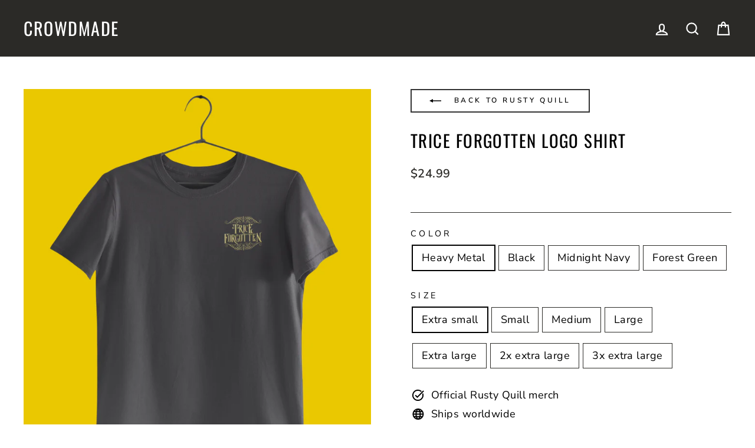

--- FILE ---
content_type: text/html; charset=utf-8
request_url: https://crowdmade.com/products/rusty-quill-trice-forgotten-logo-shirt
body_size: 37854
content:















<!doctype html>
<html class="no-js" lang="en" dir="ltr">
<head>
  <meta charset="utf-8">
  <meta http-equiv="X-UA-Compatible" content="IE=edge,chrome=1">
  <meta name="viewport" content="width=device-width,initial-scale=1">
  <!--meta name="theme-color" content="#00e0c2"-->
  <meta name="theme-color" content="#333333" />

  <link rel="canonical" href="https://crowdmade.com/products/rusty-quill-trice-forgotten-logo-shirt">
  <link rel="preconnect" href="https://cdn.shopify.com">
  <link rel="preconnect" href="https://fonts.shopifycdn.com">
  <link rel="dns-prefetch" href="https://productreviews.shopifycdn.com">
  <link rel="dns-prefetch" href="https://ajax.googleapis.com">
  <link rel="dns-prefetch" href="https://maps.googleapis.com">
  <link rel="dns-prefetch" href="https://maps.gstatic.com">

  
<link rel="shortcut icon" href="//crowdmade.com/cdn/shop/files/favicon_3206e9d2-14b1-43c3-bbb5-11170aceb8fc_32x32.png?v=1637262212" type="image/png" /><title>Rusty Quill - Trice Forgotten logo Shirt
&ndash; Crowdmade
</title>
<meta name="description" content="Get your official Rusty Quill Trice Forgotten logo Shirt! Exclusively available from Crowdmade."><meta property="og:site_name" content="Crowdmade">
  <meta property="og:url" content="https://crowdmade.com/products/rusty-quill-trice-forgotten-logo-shirt">
  <meta property="og:title" content="Trice Forgotten logo Shirt">
  <meta property="og:type" content="product">
  <meta property="og:description" content="Get your official Rusty Quill Trice Forgotten logo Shirt! Exclusively available from Crowdmade."><meta property="og:image" content="http://crowdmade.com/cdn/shop/products/transparent-mockup-of-a-basic-round-neck-tee-on-a-metallic-hanger-33734_2471a740-5e1e-41c1-ad95-3d15dee2253a.png?v=1660250300">
    <meta property="og:image:secure_url" content="https://crowdmade.com/cdn/shop/products/transparent-mockup-of-a-basic-round-neck-tee-on-a-metallic-hanger-33734_2471a740-5e1e-41c1-ad95-3d15dee2253a.png?v=1660250300">
    <meta property="og:image:width" content="900">
    <meta property="og:image:height" content="900"><meta name="twitter:site" content="@">
  <meta name="twitter:card" content="summary_large_image">
  <meta name="twitter:title" content="Trice Forgotten logo Shirt">
  <meta name="twitter:description" content="Get your official Rusty Quill Trice Forgotten logo Shirt! Exclusively available from Crowdmade.">
<style data-shopify>@font-face {
  font-family: Oswald;
  font-weight: 400;
  font-style: normal;
  font-display: swap;
  src: url("//crowdmade.com/cdn/fonts/oswald/oswald_n4.7760ed7a63e536050f64bb0607ff70ce07a480bd.woff2") format("woff2"),
       url("//crowdmade.com/cdn/fonts/oswald/oswald_n4.ae5e497f60fc686568afe76e9ff1872693c533e9.woff") format("woff");
}

  @font-face {
  font-family: "Nunito Sans";
  font-weight: 400;
  font-style: normal;
  font-display: swap;
  src: url("//crowdmade.com/cdn/fonts/nunito_sans/nunitosans_n4.0276fe080df0ca4e6a22d9cb55aed3ed5ba6b1da.woff2") format("woff2"),
       url("//crowdmade.com/cdn/fonts/nunito_sans/nunitosans_n4.b4964bee2f5e7fd9c3826447e73afe2baad607b7.woff") format("woff");
}


  @font-face {
  font-family: "Nunito Sans";
  font-weight: 600;
  font-style: normal;
  font-display: swap;
  src: url("//crowdmade.com/cdn/fonts/nunito_sans/nunitosans_n6.6e9464eba570101a53130c8130a9e17a8eb55c21.woff2") format("woff2"),
       url("//crowdmade.com/cdn/fonts/nunito_sans/nunitosans_n6.25a0ac0c0a8a26038c7787054dd6058dfbc20fa8.woff") format("woff");
}

  @font-face {
  font-family: "Nunito Sans";
  font-weight: 400;
  font-style: italic;
  font-display: swap;
  src: url("//crowdmade.com/cdn/fonts/nunito_sans/nunitosans_i4.6e408730afac1484cf297c30b0e67c86d17fc586.woff2") format("woff2"),
       url("//crowdmade.com/cdn/fonts/nunito_sans/nunitosans_i4.c9b6dcbfa43622b39a5990002775a8381942ae38.woff") format("woff");
}

  @font-face {
  font-family: "Nunito Sans";
  font-weight: 600;
  font-style: italic;
  font-display: swap;
  src: url("//crowdmade.com/cdn/fonts/nunito_sans/nunitosans_i6.e62a4aa1de9af615155fca680231620b75369d24.woff2") format("woff2"),
       url("//crowdmade.com/cdn/fonts/nunito_sans/nunitosans_i6.84ec3dfef4c401afbcd538286a9d65b772072e4b.woff") format("woff");
}

</style><link href="//crowdmade.com/cdn/shop/t/21/assets/theme.css?v=79344849940965544191763963893" rel="stylesheet" type="text/css" media="all" />
<style data-shopify>:root {
    --typeHeaderPrimary: Oswald;
    --typeHeaderFallback: sans-serif;
    --typeHeaderSize: 34px;
    --typeHeaderWeight: 400;
    --typeHeaderLineHeight: 1.2;
    --typeHeaderSpacing: 0.05em;

    --typeBasePrimary:"Nunito Sans";
    --typeBaseFallback:sans-serif;
    --typeBaseSize: 18px;
    --typeBaseWeight: 400;
    --typeBaseSpacing: 0.025em;
    --typeBaseLineHeight: 1.5;

    --typeCollectionTitle: 20px;

    --iconWeight: 5px;
    --iconLinecaps: miter;

    
      --buttonRadius: 0px;
    

    --colorGridOverlayOpacity: 0.1;
  }

  .placeholder-content {
    background-image: linear-gradient(100deg, #ffffff 40%, #f7f7f7 63%, #ffffff 79%);
  }</style><script>
    document.documentElement.className = document.documentElement.className.replace('no-js', 'js');

    window.theme = window.theme || {};
    theme.routes = {
      home: "/",
      cart: "/cart.js",
      cartPage: "/cart",
      cartAdd: "/cart/add.js",
      cartChange: "/cart/change.js"
    };
    theme.strings = {
      soldOut: "Sold Out",
      unavailable: "Unavailable",
      inStockLabel: "In stock, ready to ship",
      stockLabel: "Low stock - [count] items left",
      willNotShipUntil: "Ready to ship [date]",
      willBeInStockAfter: "Back in stock [date]",
      waitingForStock: "Inventory on the way",
      savePrice: "Save [saved_amount]",
      cartEmpty: "Your cart is currently empty.",
      cartTermsConfirmation: "You must agree with the terms and conditions of sales to check out",
      searchCollections: "Collections:",
      searchPages: "Pages:",
      searchArticles: "Articles:"
    };
    theme.settings = {
      dynamicVariantsEnable: true,
      cartType: "page",
      isCustomerTemplate: false,
      moneyFormat: "${{amount}}",
      saveType: "dollar",
      productImageSize: "square",
      productImageCover: false,
      predictiveSearch: true,
      predictiveSearchType: "product,article,page,collection",
      quickView: false,
      themeName: 'Impulse',
      themeVersion: "5.1.2"
    };
  </script>

  
  <script>window.performance && window.performance.mark && window.performance.mark('shopify.content_for_header.start');</script><meta id="shopify-digital-wallet" name="shopify-digital-wallet" content="/17555355/digital_wallets/dialog">
<meta name="shopify-checkout-api-token" content="f08c51c8402c7e46962e214f9bca04ac">
<link rel="alternate" type="application/json+oembed" href="https://crowdmade.com/products/rusty-quill-trice-forgotten-logo-shirt.oembed">
<script async="async" src="/checkouts/internal/preloads.js?locale=en-US"></script>
<script id="apple-pay-shop-capabilities" type="application/json">{"shopId":17555355,"countryCode":"US","currencyCode":"USD","merchantCapabilities":["supports3DS"],"merchantId":"gid:\/\/shopify\/Shop\/17555355","merchantName":"Crowdmade","requiredBillingContactFields":["postalAddress","email"],"requiredShippingContactFields":["postalAddress","email"],"shippingType":"shipping","supportedNetworks":["visa","masterCard","amex","discover","elo","jcb"],"total":{"type":"pending","label":"Crowdmade","amount":"1.00"},"shopifyPaymentsEnabled":true,"supportsSubscriptions":true}</script>
<script id="shopify-features" type="application/json">{"accessToken":"f08c51c8402c7e46962e214f9bca04ac","betas":["rich-media-storefront-analytics"],"domain":"crowdmade.com","predictiveSearch":true,"shopId":17555355,"locale":"en"}</script>
<script>var Shopify = Shopify || {};
Shopify.shop = "crowdm.myshopify.com";
Shopify.locale = "en";
Shopify.currency = {"active":"USD","rate":"1.0"};
Shopify.country = "US";
Shopify.theme = {"name":"USO-embed-fix","id":179503366418,"schema_name":"Impulse","schema_version":"5.1.2","theme_store_id":857,"role":"main"};
Shopify.theme.handle = "null";
Shopify.theme.style = {"id":null,"handle":null};
Shopify.cdnHost = "crowdmade.com/cdn";
Shopify.routes = Shopify.routes || {};
Shopify.routes.root = "/";</script>
<script type="module">!function(o){(o.Shopify=o.Shopify||{}).modules=!0}(window);</script>
<script>!function(o){function n(){var o=[];function n(){o.push(Array.prototype.slice.apply(arguments))}return n.q=o,n}var t=o.Shopify=o.Shopify||{};t.loadFeatures=n(),t.autoloadFeatures=n()}(window);</script>
<script id="shop-js-analytics" type="application/json">{"pageType":"product"}</script>
<script defer="defer" async type="module" src="//crowdmade.com/cdn/shopifycloud/shop-js/modules/v2/client.init-shop-cart-sync_BT-GjEfc.en.esm.js"></script>
<script defer="defer" async type="module" src="//crowdmade.com/cdn/shopifycloud/shop-js/modules/v2/chunk.common_D58fp_Oc.esm.js"></script>
<script defer="defer" async type="module" src="//crowdmade.com/cdn/shopifycloud/shop-js/modules/v2/chunk.modal_xMitdFEc.esm.js"></script>
<script type="module">
  await import("//crowdmade.com/cdn/shopifycloud/shop-js/modules/v2/client.init-shop-cart-sync_BT-GjEfc.en.esm.js");
await import("//crowdmade.com/cdn/shopifycloud/shop-js/modules/v2/chunk.common_D58fp_Oc.esm.js");
await import("//crowdmade.com/cdn/shopifycloud/shop-js/modules/v2/chunk.modal_xMitdFEc.esm.js");

  window.Shopify.SignInWithShop?.initShopCartSync?.({"fedCMEnabled":true,"windoidEnabled":true});

</script>
<script>(function() {
  var isLoaded = false;
  function asyncLoad() {
    if (isLoaded) return;
    isLoaded = true;
    var urls = ["https:\/\/static.klaviyo.com\/onsite\/js\/klaviyo.js?company_id=VQ33JW\u0026shop=crowdm.myshopify.com","https:\/\/static.klaviyo.com\/onsite\/js\/klaviyo.js?company_id=VQ33JW\u0026shop=crowdm.myshopify.com","https:\/\/cdn.506.io\/eg\/script.js?shop=crowdm.myshopify.com","https:\/\/cdn.hextom.com\/js\/eventpromotionbar.js?shop=crowdm.myshopify.com","https:\/\/searchanise-ef84.kxcdn.com\/widgets\/shopify\/init.js?a=6T0k5d5f1Y\u0026shop=crowdm.myshopify.com"];
    for (var i = 0; i < urls.length; i++) {
      var s = document.createElement('script');
      s.type = 'text/javascript';
      s.async = true;
      s.src = urls[i];
      var x = document.getElementsByTagName('script')[0];
      x.parentNode.insertBefore(s, x);
    }
  };
  if(window.attachEvent) {
    window.attachEvent('onload', asyncLoad);
  } else {
    window.addEventListener('load', asyncLoad, false);
  }
})();</script>
<script id="__st">var __st={"a":17555355,"offset":-28800,"reqid":"31a7e525-8cbb-43de-a2f6-85fcefefd8d5-1769236046","pageurl":"crowdmade.com\/products\/rusty-quill-trice-forgotten-logo-shirt","u":"5a1bd121e0c8","p":"product","rtyp":"product","rid":7212334252120};</script>
<script>window.ShopifyPaypalV4VisibilityTracking = true;</script>
<script id="captcha-bootstrap">!function(){'use strict';const t='contact',e='account',n='new_comment',o=[[t,t],['blogs',n],['comments',n],[t,'customer']],c=[[e,'customer_login'],[e,'guest_login'],[e,'recover_customer_password'],[e,'create_customer']],r=t=>t.map((([t,e])=>`form[action*='/${t}']:not([data-nocaptcha='true']) input[name='form_type'][value='${e}']`)).join(','),a=t=>()=>t?[...document.querySelectorAll(t)].map((t=>t.form)):[];function s(){const t=[...o],e=r(t);return a(e)}const i='password',u='form_key',d=['recaptcha-v3-token','g-recaptcha-response','h-captcha-response',i],f=()=>{try{return window.sessionStorage}catch{return}},m='__shopify_v',_=t=>t.elements[u];function p(t,e,n=!1){try{const o=window.sessionStorage,c=JSON.parse(o.getItem(e)),{data:r}=function(t){const{data:e,action:n}=t;return t[m]||n?{data:e,action:n}:{data:t,action:n}}(c);for(const[e,n]of Object.entries(r))t.elements[e]&&(t.elements[e].value=n);n&&o.removeItem(e)}catch(o){console.error('form repopulation failed',{error:o})}}const l='form_type',E='cptcha';function T(t){t.dataset[E]=!0}const w=window,h=w.document,L='Shopify',v='ce_forms',y='captcha';let A=!1;((t,e)=>{const n=(g='f06e6c50-85a8-45c8-87d0-21a2b65856fe',I='https://cdn.shopify.com/shopifycloud/storefront-forms-hcaptcha/ce_storefront_forms_captcha_hcaptcha.v1.5.2.iife.js',D={infoText:'Protected by hCaptcha',privacyText:'Privacy',termsText:'Terms'},(t,e,n)=>{const o=w[L][v],c=o.bindForm;if(c)return c(t,g,e,D).then(n);var r;o.q.push([[t,g,e,D],n]),r=I,A||(h.body.append(Object.assign(h.createElement('script'),{id:'captcha-provider',async:!0,src:r})),A=!0)});var g,I,D;w[L]=w[L]||{},w[L][v]=w[L][v]||{},w[L][v].q=[],w[L][y]=w[L][y]||{},w[L][y].protect=function(t,e){n(t,void 0,e),T(t)},Object.freeze(w[L][y]),function(t,e,n,w,h,L){const[v,y,A,g]=function(t,e,n){const i=e?o:[],u=t?c:[],d=[...i,...u],f=r(d),m=r(i),_=r(d.filter((([t,e])=>n.includes(e))));return[a(f),a(m),a(_),s()]}(w,h,L),I=t=>{const e=t.target;return e instanceof HTMLFormElement?e:e&&e.form},D=t=>v().includes(t);t.addEventListener('submit',(t=>{const e=I(t);if(!e)return;const n=D(e)&&!e.dataset.hcaptchaBound&&!e.dataset.recaptchaBound,o=_(e),c=g().includes(e)&&(!o||!o.value);(n||c)&&t.preventDefault(),c&&!n&&(function(t){try{if(!f())return;!function(t){const e=f();if(!e)return;const n=_(t);if(!n)return;const o=n.value;o&&e.removeItem(o)}(t);const e=Array.from(Array(32),(()=>Math.random().toString(36)[2])).join('');!function(t,e){_(t)||t.append(Object.assign(document.createElement('input'),{type:'hidden',name:u})),t.elements[u].value=e}(t,e),function(t,e){const n=f();if(!n)return;const o=[...t.querySelectorAll(`input[type='${i}']`)].map((({name:t})=>t)),c=[...d,...o],r={};for(const[a,s]of new FormData(t).entries())c.includes(a)||(r[a]=s);n.setItem(e,JSON.stringify({[m]:1,action:t.action,data:r}))}(t,e)}catch(e){console.error('failed to persist form',e)}}(e),e.submit())}));const S=(t,e)=>{t&&!t.dataset[E]&&(n(t,e.some((e=>e===t))),T(t))};for(const o of['focusin','change'])t.addEventListener(o,(t=>{const e=I(t);D(e)&&S(e,y())}));const B=e.get('form_key'),M=e.get(l),P=B&&M;t.addEventListener('DOMContentLoaded',(()=>{const t=y();if(P)for(const e of t)e.elements[l].value===M&&p(e,B);[...new Set([...A(),...v().filter((t=>'true'===t.dataset.shopifyCaptcha))])].forEach((e=>S(e,t)))}))}(h,new URLSearchParams(w.location.search),n,t,e,['guest_login'])})(!0,!0)}();</script>
<script integrity="sha256-4kQ18oKyAcykRKYeNunJcIwy7WH5gtpwJnB7kiuLZ1E=" data-source-attribution="shopify.loadfeatures" defer="defer" src="//crowdmade.com/cdn/shopifycloud/storefront/assets/storefront/load_feature-a0a9edcb.js" crossorigin="anonymous"></script>
<script data-source-attribution="shopify.dynamic_checkout.dynamic.init">var Shopify=Shopify||{};Shopify.PaymentButton=Shopify.PaymentButton||{isStorefrontPortableWallets:!0,init:function(){window.Shopify.PaymentButton.init=function(){};var t=document.createElement("script");t.src="https://crowdmade.com/cdn/shopifycloud/portable-wallets/latest/portable-wallets.en.js",t.type="module",document.head.appendChild(t)}};
</script>
<script data-source-attribution="shopify.dynamic_checkout.buyer_consent">
  function portableWalletsHideBuyerConsent(e){var t=document.getElementById("shopify-buyer-consent"),n=document.getElementById("shopify-subscription-policy-button");t&&n&&(t.classList.add("hidden"),t.setAttribute("aria-hidden","true"),n.removeEventListener("click",e))}function portableWalletsShowBuyerConsent(e){var t=document.getElementById("shopify-buyer-consent"),n=document.getElementById("shopify-subscription-policy-button");t&&n&&(t.classList.remove("hidden"),t.removeAttribute("aria-hidden"),n.addEventListener("click",e))}window.Shopify?.PaymentButton&&(window.Shopify.PaymentButton.hideBuyerConsent=portableWalletsHideBuyerConsent,window.Shopify.PaymentButton.showBuyerConsent=portableWalletsShowBuyerConsent);
</script>
<script data-source-attribution="shopify.dynamic_checkout.cart.bootstrap">document.addEventListener("DOMContentLoaded",(function(){function t(){return document.querySelector("shopify-accelerated-checkout-cart, shopify-accelerated-checkout")}if(t())Shopify.PaymentButton.init();else{new MutationObserver((function(e,n){t()&&(Shopify.PaymentButton.init(),n.disconnect())})).observe(document.body,{childList:!0,subtree:!0})}}));
</script>
<link id="shopify-accelerated-checkout-styles" rel="stylesheet" media="screen" href="https://crowdmade.com/cdn/shopifycloud/portable-wallets/latest/accelerated-checkout-backwards-compat.css" crossorigin="anonymous">
<style id="shopify-accelerated-checkout-cart">
        #shopify-buyer-consent {
  margin-top: 1em;
  display: inline-block;
  width: 100%;
}

#shopify-buyer-consent.hidden {
  display: none;
}

#shopify-subscription-policy-button {
  background: none;
  border: none;
  padding: 0;
  text-decoration: underline;
  font-size: inherit;
  cursor: pointer;
}

#shopify-subscription-policy-button::before {
  box-shadow: none;
}

      </style>

<script>window.performance && window.performance.mark && window.performance.mark('shopify.content_for_header.end');</script>
  





  <script type="text/javascript">
    
      window.__shgMoneyFormat = window.__shgMoneyFormat || {"AED":{"currency":"AED","currency_symbol":"د.إ","currency_symbol_location":"left","decimal_places":2,"decimal_separator":".","thousands_separator":","},"AFN":{"currency":"AFN","currency_symbol":"؋","currency_symbol_location":"left","decimal_places":2,"decimal_separator":".","thousands_separator":","},"ALL":{"currency":"ALL","currency_symbol":"L","currency_symbol_location":"left","decimal_places":2,"decimal_separator":".","thousands_separator":","},"AMD":{"currency":"AMD","currency_symbol":"դր.","currency_symbol_location":"left","decimal_places":2,"decimal_separator":".","thousands_separator":","},"ANG":{"currency":"ANG","currency_symbol":"ƒ","currency_symbol_location":"left","decimal_places":2,"decimal_separator":".","thousands_separator":","},"AUD":{"currency":"AUD","currency_symbol":"$","currency_symbol_location":"left","decimal_places":2,"decimal_separator":".","thousands_separator":","},"AWG":{"currency":"AWG","currency_symbol":"ƒ","currency_symbol_location":"left","decimal_places":2,"decimal_separator":".","thousands_separator":","},"AZN":{"currency":"AZN","currency_symbol":"₼","currency_symbol_location":"left","decimal_places":2,"decimal_separator":".","thousands_separator":","},"BAM":{"currency":"BAM","currency_symbol":"КМ","currency_symbol_location":"left","decimal_places":2,"decimal_separator":".","thousands_separator":","},"BBD":{"currency":"BBD","currency_symbol":"$","currency_symbol_location":"left","decimal_places":2,"decimal_separator":".","thousands_separator":","},"BDT":{"currency":"BDT","currency_symbol":"৳","currency_symbol_location":"left","decimal_places":2,"decimal_separator":".","thousands_separator":","},"BIF":{"currency":"BIF","currency_symbol":"Fr","currency_symbol_location":"left","decimal_places":2,"decimal_separator":".","thousands_separator":","},"BND":{"currency":"BND","currency_symbol":"$","currency_symbol_location":"left","decimal_places":2,"decimal_separator":".","thousands_separator":","},"BOB":{"currency":"BOB","currency_symbol":"Bs.","currency_symbol_location":"left","decimal_places":2,"decimal_separator":".","thousands_separator":","},"BSD":{"currency":"BSD","currency_symbol":"$","currency_symbol_location":"left","decimal_places":2,"decimal_separator":".","thousands_separator":","},"BWP":{"currency":"BWP","currency_symbol":"P","currency_symbol_location":"left","decimal_places":2,"decimal_separator":".","thousands_separator":","},"BZD":{"currency":"BZD","currency_symbol":"$","currency_symbol_location":"left","decimal_places":2,"decimal_separator":".","thousands_separator":","},"CAD":{"currency":"CAD","currency_symbol":"$","currency_symbol_location":"left","decimal_places":2,"decimal_separator":".","thousands_separator":","},"CDF":{"currency":"CDF","currency_symbol":"Fr","currency_symbol_location":"left","decimal_places":2,"decimal_separator":".","thousands_separator":","},"CHF":{"currency":"CHF","currency_symbol":"CHF","currency_symbol_location":"left","decimal_places":2,"decimal_separator":".","thousands_separator":","},"CNY":{"currency":"CNY","currency_symbol":"¥","currency_symbol_location":"left","decimal_places":2,"decimal_separator":".","thousands_separator":","},"CRC":{"currency":"CRC","currency_symbol":"₡","currency_symbol_location":"left","decimal_places":2,"decimal_separator":".","thousands_separator":","},"CVE":{"currency":"CVE","currency_symbol":"$","currency_symbol_location":"left","decimal_places":2,"decimal_separator":".","thousands_separator":","},"CZK":{"currency":"CZK","currency_symbol":"Kč","currency_symbol_location":"left","decimal_places":2,"decimal_separator":".","thousands_separator":","},"DJF":{"currency":"DJF","currency_symbol":"Fdj","currency_symbol_location":"left","decimal_places":2,"decimal_separator":".","thousands_separator":","},"DKK":{"currency":"DKK","currency_symbol":"kr.","currency_symbol_location":"left","decimal_places":2,"decimal_separator":".","thousands_separator":","},"DOP":{"currency":"DOP","currency_symbol":"$","currency_symbol_location":"left","decimal_places":2,"decimal_separator":".","thousands_separator":","},"DZD":{"currency":"DZD","currency_symbol":"د.ج","currency_symbol_location":"left","decimal_places":2,"decimal_separator":".","thousands_separator":","},"EGP":{"currency":"EGP","currency_symbol":"ج.م","currency_symbol_location":"left","decimal_places":2,"decimal_separator":".","thousands_separator":","},"ETB":{"currency":"ETB","currency_symbol":"Br","currency_symbol_location":"left","decimal_places":2,"decimal_separator":".","thousands_separator":","},"EUR":{"currency":"EUR","currency_symbol":"€","currency_symbol_location":"left","decimal_places":2,"decimal_separator":".","thousands_separator":","},"FJD":{"currency":"FJD","currency_symbol":"$","currency_symbol_location":"left","decimal_places":2,"decimal_separator":".","thousands_separator":","},"FKP":{"currency":"FKP","currency_symbol":"£","currency_symbol_location":"left","decimal_places":2,"decimal_separator":".","thousands_separator":","},"GBP":{"currency":"GBP","currency_symbol":"£","currency_symbol_location":"left","decimal_places":2,"decimal_separator":".","thousands_separator":","},"GMD":{"currency":"GMD","currency_symbol":"D","currency_symbol_location":"left","decimal_places":2,"decimal_separator":".","thousands_separator":","},"GNF":{"currency":"GNF","currency_symbol":"Fr","currency_symbol_location":"left","decimal_places":2,"decimal_separator":".","thousands_separator":","},"GTQ":{"currency":"GTQ","currency_symbol":"Q","currency_symbol_location":"left","decimal_places":2,"decimal_separator":".","thousands_separator":","},"GYD":{"currency":"GYD","currency_symbol":"$","currency_symbol_location":"left","decimal_places":2,"decimal_separator":".","thousands_separator":","},"HKD":{"currency":"HKD","currency_symbol":"$","currency_symbol_location":"left","decimal_places":2,"decimal_separator":".","thousands_separator":","},"HNL":{"currency":"HNL","currency_symbol":"L","currency_symbol_location":"left","decimal_places":2,"decimal_separator":".","thousands_separator":","},"HUF":{"currency":"HUF","currency_symbol":"Ft","currency_symbol_location":"left","decimal_places":2,"decimal_separator":".","thousands_separator":","},"IDR":{"currency":"IDR","currency_symbol":"Rp","currency_symbol_location":"left","decimal_places":2,"decimal_separator":".","thousands_separator":","},"ILS":{"currency":"ILS","currency_symbol":"₪","currency_symbol_location":"left","decimal_places":2,"decimal_separator":".","thousands_separator":","},"INR":{"currency":"INR","currency_symbol":"₹","currency_symbol_location":"left","decimal_places":2,"decimal_separator":".","thousands_separator":","},"ISK":{"currency":"ISK","currency_symbol":"kr.","currency_symbol_location":"left","decimal_places":2,"decimal_separator":".","thousands_separator":","},"JMD":{"currency":"JMD","currency_symbol":"$","currency_symbol_location":"left","decimal_places":2,"decimal_separator":".","thousands_separator":","},"JPY":{"currency":"JPY","currency_symbol":"¥","currency_symbol_location":"left","decimal_places":2,"decimal_separator":".","thousands_separator":","},"KES":{"currency":"KES","currency_symbol":"KSh","currency_symbol_location":"left","decimal_places":2,"decimal_separator":".","thousands_separator":","},"KGS":{"currency":"KGS","currency_symbol":"som","currency_symbol_location":"left","decimal_places":2,"decimal_separator":".","thousands_separator":","},"KHR":{"currency":"KHR","currency_symbol":"៛","currency_symbol_location":"left","decimal_places":2,"decimal_separator":".","thousands_separator":","},"KMF":{"currency":"KMF","currency_symbol":"Fr","currency_symbol_location":"left","decimal_places":2,"decimal_separator":".","thousands_separator":","},"KRW":{"currency":"KRW","currency_symbol":"₩","currency_symbol_location":"left","decimal_places":2,"decimal_separator":".","thousands_separator":","},"KYD":{"currency":"KYD","currency_symbol":"$","currency_symbol_location":"left","decimal_places":2,"decimal_separator":".","thousands_separator":","},"KZT":{"currency":"KZT","currency_symbol":"₸","currency_symbol_location":"left","decimal_places":2,"decimal_separator":".","thousands_separator":","},"LAK":{"currency":"LAK","currency_symbol":"₭","currency_symbol_location":"left","decimal_places":2,"decimal_separator":".","thousands_separator":","},"LBP":{"currency":"LBP","currency_symbol":"ل.ل","currency_symbol_location":"left","decimal_places":2,"decimal_separator":".","thousands_separator":","},"LKR":{"currency":"LKR","currency_symbol":"₨","currency_symbol_location":"left","decimal_places":2,"decimal_separator":".","thousands_separator":","},"MAD":{"currency":"MAD","currency_symbol":"د.م.","currency_symbol_location":"left","decimal_places":2,"decimal_separator":".","thousands_separator":","},"MDL":{"currency":"MDL","currency_symbol":"L","currency_symbol_location":"left","decimal_places":2,"decimal_separator":".","thousands_separator":","},"MKD":{"currency":"MKD","currency_symbol":"ден","currency_symbol_location":"left","decimal_places":2,"decimal_separator":".","thousands_separator":","},"MMK":{"currency":"MMK","currency_symbol":"K","currency_symbol_location":"left","decimal_places":2,"decimal_separator":".","thousands_separator":","},"MNT":{"currency":"MNT","currency_symbol":"₮","currency_symbol_location":"left","decimal_places":2,"decimal_separator":".","thousands_separator":","},"MOP":{"currency":"MOP","currency_symbol":"P","currency_symbol_location":"left","decimal_places":2,"decimal_separator":".","thousands_separator":","},"MUR":{"currency":"MUR","currency_symbol":"₨","currency_symbol_location":"left","decimal_places":2,"decimal_separator":".","thousands_separator":","},"MVR":{"currency":"MVR","currency_symbol":"MVR","currency_symbol_location":"left","decimal_places":2,"decimal_separator":".","thousands_separator":","},"MWK":{"currency":"MWK","currency_symbol":"MK","currency_symbol_location":"left","decimal_places":2,"decimal_separator":".","thousands_separator":","},"MYR":{"currency":"MYR","currency_symbol":"RM","currency_symbol_location":"left","decimal_places":2,"decimal_separator":".","thousands_separator":","},"NGN":{"currency":"NGN","currency_symbol":"₦","currency_symbol_location":"left","decimal_places":2,"decimal_separator":".","thousands_separator":","},"NIO":{"currency":"NIO","currency_symbol":"C$","currency_symbol_location":"left","decimal_places":2,"decimal_separator":".","thousands_separator":","},"NPR":{"currency":"NPR","currency_symbol":"Rs.","currency_symbol_location":"left","decimal_places":2,"decimal_separator":".","thousands_separator":","},"NZD":{"currency":"NZD","currency_symbol":"$","currency_symbol_location":"left","decimal_places":2,"decimal_separator":".","thousands_separator":","},"PEN":{"currency":"PEN","currency_symbol":"S/","currency_symbol_location":"left","decimal_places":2,"decimal_separator":".","thousands_separator":","},"PGK":{"currency":"PGK","currency_symbol":"K","currency_symbol_location":"left","decimal_places":2,"decimal_separator":".","thousands_separator":","},"PHP":{"currency":"PHP","currency_symbol":"₱","currency_symbol_location":"left","decimal_places":2,"decimal_separator":".","thousands_separator":","},"PKR":{"currency":"PKR","currency_symbol":"₨","currency_symbol_location":"left","decimal_places":2,"decimal_separator":".","thousands_separator":","},"PLN":{"currency":"PLN","currency_symbol":"zł","currency_symbol_location":"left","decimal_places":2,"decimal_separator":".","thousands_separator":","},"PYG":{"currency":"PYG","currency_symbol":"₲","currency_symbol_location":"left","decimal_places":2,"decimal_separator":".","thousands_separator":","},"QAR":{"currency":"QAR","currency_symbol":"ر.ق","currency_symbol_location":"left","decimal_places":2,"decimal_separator":".","thousands_separator":","},"RON":{"currency":"RON","currency_symbol":"Lei","currency_symbol_location":"left","decimal_places":2,"decimal_separator":".","thousands_separator":","},"RSD":{"currency":"RSD","currency_symbol":"РСД","currency_symbol_location":"left","decimal_places":2,"decimal_separator":".","thousands_separator":","},"RWF":{"currency":"RWF","currency_symbol":"FRw","currency_symbol_location":"left","decimal_places":2,"decimal_separator":".","thousands_separator":","},"SAR":{"currency":"SAR","currency_symbol":"ر.س","currency_symbol_location":"left","decimal_places":2,"decimal_separator":".","thousands_separator":","},"SBD":{"currency":"SBD","currency_symbol":"$","currency_symbol_location":"left","decimal_places":2,"decimal_separator":".","thousands_separator":","},"SEK":{"currency":"SEK","currency_symbol":"kr","currency_symbol_location":"left","decimal_places":2,"decimal_separator":".","thousands_separator":","},"SGD":{"currency":"SGD","currency_symbol":"$","currency_symbol_location":"left","decimal_places":2,"decimal_separator":".","thousands_separator":","},"SHP":{"currency":"SHP","currency_symbol":"£","currency_symbol_location":"left","decimal_places":2,"decimal_separator":".","thousands_separator":","},"SLL":{"currency":"SLL","currency_symbol":"Le","currency_symbol_location":"left","decimal_places":2,"decimal_separator":".","thousands_separator":","},"STD":{"currency":"STD","currency_symbol":"Db","currency_symbol_location":"left","decimal_places":2,"decimal_separator":".","thousands_separator":","},"THB":{"currency":"THB","currency_symbol":"฿","currency_symbol_location":"left","decimal_places":2,"decimal_separator":".","thousands_separator":","},"TJS":{"currency":"TJS","currency_symbol":"ЅМ","currency_symbol_location":"left","decimal_places":2,"decimal_separator":".","thousands_separator":","},"TOP":{"currency":"TOP","currency_symbol":"T$","currency_symbol_location":"left","decimal_places":2,"decimal_separator":".","thousands_separator":","},"TTD":{"currency":"TTD","currency_symbol":"$","currency_symbol_location":"left","decimal_places":2,"decimal_separator":".","thousands_separator":","},"TWD":{"currency":"TWD","currency_symbol":"$","currency_symbol_location":"left","decimal_places":2,"decimal_separator":".","thousands_separator":","},"TZS":{"currency":"TZS","currency_symbol":"Sh","currency_symbol_location":"left","decimal_places":2,"decimal_separator":".","thousands_separator":","},"UAH":{"currency":"UAH","currency_symbol":"₴","currency_symbol_location":"left","decimal_places":2,"decimal_separator":".","thousands_separator":","},"UGX":{"currency":"UGX","currency_symbol":"USh","currency_symbol_location":"left","decimal_places":2,"decimal_separator":".","thousands_separator":","},"USD":{"currency":"USD","currency_symbol":"$","currency_symbol_location":"left","decimal_places":2,"decimal_separator":".","thousands_separator":","},"UYU":{"currency":"UYU","currency_symbol":"$U","currency_symbol_location":"left","decimal_places":2,"decimal_separator":".","thousands_separator":","},"UZS":{"currency":"UZS","currency_symbol":"so'm","currency_symbol_location":"left","decimal_places":2,"decimal_separator":".","thousands_separator":","},"VND":{"currency":"VND","currency_symbol":"₫","currency_symbol_location":"left","decimal_places":2,"decimal_separator":".","thousands_separator":","},"VUV":{"currency":"VUV","currency_symbol":"Vt","currency_symbol_location":"left","decimal_places":2,"decimal_separator":".","thousands_separator":","},"WST":{"currency":"WST","currency_symbol":"T","currency_symbol_location":"left","decimal_places":2,"decimal_separator":".","thousands_separator":","},"XAF":{"currency":"XAF","currency_symbol":"CFA","currency_symbol_location":"left","decimal_places":2,"decimal_separator":".","thousands_separator":","},"XCD":{"currency":"XCD","currency_symbol":"$","currency_symbol_location":"left","decimal_places":2,"decimal_separator":".","thousands_separator":","},"XOF":{"currency":"XOF","currency_symbol":"Fr","currency_symbol_location":"left","decimal_places":2,"decimal_separator":".","thousands_separator":","},"XPF":{"currency":"XPF","currency_symbol":"Fr","currency_symbol_location":"left","decimal_places":2,"decimal_separator":".","thousands_separator":","},"YER":{"currency":"YER","currency_symbol":"﷼","currency_symbol_location":"left","decimal_places":2,"decimal_separator":".","thousands_separator":","}};
    
    window.__shgCurrentCurrencyCode = window.__shgCurrentCurrencyCode || {
      currency: "USD",
      currency_symbol: "$",
      decimal_separator: ".",
      thousands_separator: ",",
      decimal_places: 2,
      currency_symbol_location: "left"
    };
  </script>



<link rel="preload" as="style" href="//crowdmade.com/cdn/shop/t/21/assets/currency-flags.css" onload="this.onload=null;this.rel='stylesheet'">
    <link rel="stylesheet" href="//crowdmade.com/cdn/shop/t/21/assets/currency-flags.css"><script src="//crowdmade.com/cdn/shop/t/21/assets/vendor-scripts-v10.js" defer="defer"></script>
  <script src="//crowdmade.com/cdn/shop/t/21/assets/theme.min.js?v=7866573014319329831753218114" defer="defer"></script>

<script type="text/javascript">
  
    window.SHG_CUSTOMER = null;
  
</script>








  
  <!-- Global site tag (gtag.js) - Google Analytics -->
  <script async src="https://www.googletagmanager.com/gtag/js?id=G-6T0G0CZSTX"></script>
  <script defer data-domain="crowdmade.com" src="https://plausible.io/js/script.js"></script>
  <script>
    window.dataLayer = window.dataLayer || [];
    function gtag(){dataLayer.push(arguments);}
    gtag('js', new Date());

    gtag('config', 'G-6T0G0CZSTX');
  </script>


            <!-- giftbox-script -->
            <script src="//crowdmade.com/cdn/shop/t/21/assets/giftbox-config.js?v=111603181540343972631753218110" type="text/javascript"></script>
            <!-- / giftbox-script -->
            
<!-- BEGIN app block: shopify://apps/uso-ultimate-special-offers/blocks/app-embed/27e7496f-1710-4d6e-8269-9d221925aac7 --><script data-cfasync="false" data-no-instant>
  window.jQuery ||
    document.write("<script src='https://ajax.googleapis.com/ajax/libs/jquery/2.2.4/jquery.min.js'>\x3C/script>");
</script>

<script type="text/javascript">
   
   window.saso = {
     shop_slug: "crowdm",
     money_format: "${{amount}}",
     customer: null,
     cart: null,
     cart_path: "/cart",
     // Change to "EMBEDDED" to use the embedded cart discounts. Requires the theme to have
     // the saso-* elements installed.
     cartDiscountRenderMethod: "SECTION"
   }
   window.saso_extras = {}

   

   

   


   
   
     
     window.saso.product = {
       id: 7212334252120,
       price: 2499,
     };
     window.saso.product_collections = []
     
     window.saso.product_collections.push(465250255122)
     
     window.saso.product_collections.push(188154708056)
     
     window.saso.product_collections.push(463723200786)
     
     window.saso.product_collections.push(265496723544)
     
     window.saso.product_collections.push(188155920472)
     
     window.saso.product_collections.push(188155101272)
     

     window.saso_extras.product = {"id":7212334252120,"title":"Trice Forgotten logo Shirt","handle":"rusty-quill-trice-forgotten-logo-shirt","description":"","published_at":"2022-08-11T11:26:03-07:00","created_at":"2022-08-11T10:58:24-07:00","vendor":"Crowdmade Print","type":"Short Sleeve Shirts","tags":["_slug-rustyquill","Black Friday 2022","Black Friday 2023","Black Friday 2025","Category:Tops","Code:NEXT_LEVEL_3600","Collection:rustyquill","Creator_Rusty Quill","Gender:Unisex","Group:Apparel","OutfitID:65","Product_Short Sleeve Shirts"],"price":2499,"price_min":2499,"price_max":2799,"available":true,"price_varies":true,"compare_at_price":null,"compare_at_price_min":0,"compare_at_price_max":0,"compare_at_price_varies":false,"variants":[{"id":40029238362200,"title":"Heavy Metal \/ Extra small","option1":"Heavy Metal","option2":"Extra small","option3":null,"sku":"sku_7dd1ee37909fda0075ac84612a17429","requires_shipping":true,"taxable":true,"featured_image":{"id":29790415028312,"product_id":7212334252120,"position":1,"created_at":"2022-08-11T13:37:40-07:00","updated_at":"2022-08-11T13:38:20-07:00","alt":null,"width":900,"height":900,"src":"\/\/crowdmade.com\/cdn\/shop\/products\/transparent-mockup-of-a-basic-round-neck-tee-on-a-metallic-hanger-33734_2471a740-5e1e-41c1-ad95-3d15dee2253a.png?v=1660250300","variant_ids":[40029238362200]},"available":true,"name":"Trice Forgotten logo Shirt - Heavy Metal \/ Extra small","public_title":"Heavy Metal \/ Extra small","options":["Heavy Metal","Extra small"],"price":2499,"weight":137,"compare_at_price":null,"inventory_quantity":35,"inventory_management":"shopify","inventory_policy":"deny","barcode":"","featured_media":{"alt":null,"id":22360532975704,"position":1,"preview_image":{"aspect_ratio":1.0,"height":900,"width":900,"src":"\/\/crowdmade.com\/cdn\/shop\/products\/transparent-mockup-of-a-basic-round-neck-tee-on-a-metallic-hanger-33734_2471a740-5e1e-41c1-ad95-3d15dee2253a.png?v=1660250300"}},"requires_selling_plan":false,"selling_plan_allocations":[]},{"id":40029238493272,"title":"Heavy Metal \/ Small","option1":"Heavy Metal","option2":"Small","option3":null,"sku":"sku_9f6ad0ac9587007e3a2b59ba30658072","requires_shipping":true,"taxable":true,"featured_image":{"id":29789846470744,"product_id":7212334252120,"position":2,"created_at":"2022-08-11T10:58:42-07:00","updated_at":"2022-08-11T13:37:44-07:00","alt":null,"width":1000,"height":1000,"src":"\/\/crowdmade.com\/cdn\/shop\/products\/Trice_Forgotten_logo_Shirt_-_Heavy_Metal.jpg?v=1660250264","variant_ids":[40029238493272,40029238624344,40029238755416,40029238886488,40029239017560,40029239148632]},"available":true,"name":"Trice Forgotten logo Shirt - Heavy Metal \/ Small","public_title":"Heavy Metal \/ Small","options":["Heavy Metal","Small"],"price":2499,"weight":155,"compare_at_price":null,"inventory_quantity":35,"inventory_management":"shopify","inventory_policy":"deny","barcode":"","featured_media":{"alt":null,"id":22359917887576,"position":2,"preview_image":{"aspect_ratio":1.0,"height":1000,"width":1000,"src":"\/\/crowdmade.com\/cdn\/shop\/products\/Trice_Forgotten_logo_Shirt_-_Heavy_Metal.jpg?v=1660250264"}},"requires_selling_plan":false,"selling_plan_allocations":[]},{"id":40029238624344,"title":"Heavy Metal \/ Medium","option1":"Heavy Metal","option2":"Medium","option3":null,"sku":"sku_66bf2802ec211d083b798e3b72c9a718","requires_shipping":true,"taxable":true,"featured_image":{"id":29789846470744,"product_id":7212334252120,"position":2,"created_at":"2022-08-11T10:58:42-07:00","updated_at":"2022-08-11T13:37:44-07:00","alt":null,"width":1000,"height":1000,"src":"\/\/crowdmade.com\/cdn\/shop\/products\/Trice_Forgotten_logo_Shirt_-_Heavy_Metal.jpg?v=1660250264","variant_ids":[40029238493272,40029238624344,40029238755416,40029238886488,40029239017560,40029239148632]},"available":true,"name":"Trice Forgotten logo Shirt - Heavy Metal \/ Medium","public_title":"Heavy Metal \/ Medium","options":["Heavy Metal","Medium"],"price":2499,"weight":168,"compare_at_price":null,"inventory_quantity":35,"inventory_management":"shopify","inventory_policy":"deny","barcode":"","featured_media":{"alt":null,"id":22359917887576,"position":2,"preview_image":{"aspect_ratio":1.0,"height":1000,"width":1000,"src":"\/\/crowdmade.com\/cdn\/shop\/products\/Trice_Forgotten_logo_Shirt_-_Heavy_Metal.jpg?v=1660250264"}},"requires_selling_plan":false,"selling_plan_allocations":[]},{"id":40029238755416,"title":"Heavy Metal \/ Large","option1":"Heavy Metal","option2":"Large","option3":null,"sku":"sku_265990811cabdae9386ae85947a2d191","requires_shipping":true,"taxable":true,"featured_image":{"id":29789846470744,"product_id":7212334252120,"position":2,"created_at":"2022-08-11T10:58:42-07:00","updated_at":"2022-08-11T13:37:44-07:00","alt":null,"width":1000,"height":1000,"src":"\/\/crowdmade.com\/cdn\/shop\/products\/Trice_Forgotten_logo_Shirt_-_Heavy_Metal.jpg?v=1660250264","variant_ids":[40029238493272,40029238624344,40029238755416,40029238886488,40029239017560,40029239148632]},"available":true,"name":"Trice Forgotten logo Shirt - Heavy Metal \/ Large","public_title":"Heavy Metal \/ Large","options":["Heavy Metal","Large"],"price":2499,"weight":187,"compare_at_price":null,"inventory_quantity":35,"inventory_management":"shopify","inventory_policy":"deny","barcode":"","featured_media":{"alt":null,"id":22359917887576,"position":2,"preview_image":{"aspect_ratio":1.0,"height":1000,"width":1000,"src":"\/\/crowdmade.com\/cdn\/shop\/products\/Trice_Forgotten_logo_Shirt_-_Heavy_Metal.jpg?v=1660250264"}},"requires_selling_plan":false,"selling_plan_allocations":[]},{"id":40029238886488,"title":"Heavy Metal \/ Extra large","option1":"Heavy Metal","option2":"Extra large","option3":null,"sku":"sku_8f36f3098b9b3d73a8bfb1ca7966baac","requires_shipping":true,"taxable":true,"featured_image":{"id":29789846470744,"product_id":7212334252120,"position":2,"created_at":"2022-08-11T10:58:42-07:00","updated_at":"2022-08-11T13:37:44-07:00","alt":null,"width":1000,"height":1000,"src":"\/\/crowdmade.com\/cdn\/shop\/products\/Trice_Forgotten_logo_Shirt_-_Heavy_Metal.jpg?v=1660250264","variant_ids":[40029238493272,40029238624344,40029238755416,40029238886488,40029239017560,40029239148632]},"available":true,"name":"Trice Forgotten logo Shirt - Heavy Metal \/ Extra large","public_title":"Heavy Metal \/ Extra large","options":["Heavy Metal","Extra large"],"price":2499,"weight":205,"compare_at_price":null,"inventory_quantity":35,"inventory_management":"shopify","inventory_policy":"deny","barcode":"","featured_media":{"alt":null,"id":22359917887576,"position":2,"preview_image":{"aspect_ratio":1.0,"height":1000,"width":1000,"src":"\/\/crowdmade.com\/cdn\/shop\/products\/Trice_Forgotten_logo_Shirt_-_Heavy_Metal.jpg?v=1660250264"}},"requires_selling_plan":false,"selling_plan_allocations":[]},{"id":40029239017560,"title":"Heavy Metal \/ 2x extra large","option1":"Heavy Metal","option2":"2x extra large","option3":null,"sku":"sku_843b9f2c5b759c66e3de2159f1ae7020","requires_shipping":true,"taxable":true,"featured_image":{"id":29789846470744,"product_id":7212334252120,"position":2,"created_at":"2022-08-11T10:58:42-07:00","updated_at":"2022-08-11T13:37:44-07:00","alt":null,"width":1000,"height":1000,"src":"\/\/crowdmade.com\/cdn\/shop\/products\/Trice_Forgotten_logo_Shirt_-_Heavy_Metal.jpg?v=1660250264","variant_ids":[40029238493272,40029238624344,40029238755416,40029238886488,40029239017560,40029239148632]},"available":true,"name":"Trice Forgotten logo Shirt - Heavy Metal \/ 2x extra large","public_title":"Heavy Metal \/ 2x extra large","options":["Heavy Metal","2x extra large"],"price":2699,"weight":218,"compare_at_price":null,"inventory_quantity":35,"inventory_management":"shopify","inventory_policy":"deny","barcode":"","featured_media":{"alt":null,"id":22359917887576,"position":2,"preview_image":{"aspect_ratio":1.0,"height":1000,"width":1000,"src":"\/\/crowdmade.com\/cdn\/shop\/products\/Trice_Forgotten_logo_Shirt_-_Heavy_Metal.jpg?v=1660250264"}},"requires_selling_plan":false,"selling_plan_allocations":[]},{"id":40029239148632,"title":"Heavy Metal \/ 3x extra large","option1":"Heavy Metal","option2":"3x extra large","option3":null,"sku":"sku_f38c8fe77d89785f5f90cd1450f6634e","requires_shipping":true,"taxable":true,"featured_image":{"id":29789846470744,"product_id":7212334252120,"position":2,"created_at":"2022-08-11T10:58:42-07:00","updated_at":"2022-08-11T13:37:44-07:00","alt":null,"width":1000,"height":1000,"src":"\/\/crowdmade.com\/cdn\/shop\/products\/Trice_Forgotten_logo_Shirt_-_Heavy_Metal.jpg?v=1660250264","variant_ids":[40029238493272,40029238624344,40029238755416,40029238886488,40029239017560,40029239148632]},"available":true,"name":"Trice Forgotten logo Shirt - Heavy Metal \/ 3x extra large","public_title":"Heavy Metal \/ 3x extra large","options":["Heavy Metal","3x extra large"],"price":2799,"weight":232,"compare_at_price":null,"inventory_quantity":35,"inventory_management":"shopify","inventory_policy":"deny","barcode":"","featured_media":{"alt":null,"id":22359917887576,"position":2,"preview_image":{"aspect_ratio":1.0,"height":1000,"width":1000,"src":"\/\/crowdmade.com\/cdn\/shop\/products\/Trice_Forgotten_logo_Shirt_-_Heavy_Metal.jpg?v=1660250264"}},"requires_selling_plan":false,"selling_plan_allocations":[]},{"id":40029238329432,"title":"Black \/ Extra small","option1":"Black","option2":"Extra small","option3":null,"sku":"sku_90f7a242460e55376d3880f2c4b36283","requires_shipping":true,"taxable":true,"featured_image":{"id":29789846044760,"product_id":7212334252120,"position":3,"created_at":"2022-08-11T10:58:37-07:00","updated_at":"2022-08-11T13:37:44-07:00","alt":null,"width":1000,"height":1000,"src":"\/\/crowdmade.com\/cdn\/shop\/products\/Trice_Forgotten_logo_Shirt_-_Black.jpg?v=1660250264","variant_ids":[40029238329432,40029238460504,40029238591576,40029238722648,40029238853720,40029238984792,40029239115864]},"available":true,"name":"Trice Forgotten logo Shirt - Black \/ Extra small","public_title":"Black \/ Extra small","options":["Black","Extra small"],"price":2499,"weight":137,"compare_at_price":null,"inventory_quantity":35,"inventory_management":"shopify","inventory_policy":"deny","barcode":"","featured_media":{"alt":null,"id":22359917461592,"position":3,"preview_image":{"aspect_ratio":1.0,"height":1000,"width":1000,"src":"\/\/crowdmade.com\/cdn\/shop\/products\/Trice_Forgotten_logo_Shirt_-_Black.jpg?v=1660250264"}},"requires_selling_plan":false,"selling_plan_allocations":[]},{"id":40029238460504,"title":"Black \/ Small","option1":"Black","option2":"Small","option3":null,"sku":"sku_cc7636ab5ee00e31fbb8d512c9fbca1c","requires_shipping":true,"taxable":true,"featured_image":{"id":29789846044760,"product_id":7212334252120,"position":3,"created_at":"2022-08-11T10:58:37-07:00","updated_at":"2022-08-11T13:37:44-07:00","alt":null,"width":1000,"height":1000,"src":"\/\/crowdmade.com\/cdn\/shop\/products\/Trice_Forgotten_logo_Shirt_-_Black.jpg?v=1660250264","variant_ids":[40029238329432,40029238460504,40029238591576,40029238722648,40029238853720,40029238984792,40029239115864]},"available":true,"name":"Trice Forgotten logo Shirt - Black \/ Small","public_title":"Black \/ Small","options":["Black","Small"],"price":2499,"weight":155,"compare_at_price":null,"inventory_quantity":35,"inventory_management":"shopify","inventory_policy":"deny","barcode":"","featured_media":{"alt":null,"id":22359917461592,"position":3,"preview_image":{"aspect_ratio":1.0,"height":1000,"width":1000,"src":"\/\/crowdmade.com\/cdn\/shop\/products\/Trice_Forgotten_logo_Shirt_-_Black.jpg?v=1660250264"}},"requires_selling_plan":false,"selling_plan_allocations":[]},{"id":40029238591576,"title":"Black \/ Medium","option1":"Black","option2":"Medium","option3":null,"sku":"sku_952fa37e6253a057c08f346f57404c87","requires_shipping":true,"taxable":true,"featured_image":{"id":29789846044760,"product_id":7212334252120,"position":3,"created_at":"2022-08-11T10:58:37-07:00","updated_at":"2022-08-11T13:37:44-07:00","alt":null,"width":1000,"height":1000,"src":"\/\/crowdmade.com\/cdn\/shop\/products\/Trice_Forgotten_logo_Shirt_-_Black.jpg?v=1660250264","variant_ids":[40029238329432,40029238460504,40029238591576,40029238722648,40029238853720,40029238984792,40029239115864]},"available":true,"name":"Trice Forgotten logo Shirt - Black \/ Medium","public_title":"Black \/ Medium","options":["Black","Medium"],"price":2499,"weight":168,"compare_at_price":null,"inventory_quantity":35,"inventory_management":"shopify","inventory_policy":"deny","barcode":"","featured_media":{"alt":null,"id":22359917461592,"position":3,"preview_image":{"aspect_ratio":1.0,"height":1000,"width":1000,"src":"\/\/crowdmade.com\/cdn\/shop\/products\/Trice_Forgotten_logo_Shirt_-_Black.jpg?v=1660250264"}},"requires_selling_plan":false,"selling_plan_allocations":[]},{"id":40029238722648,"title":"Black \/ Large","option1":"Black","option2":"Large","option3":null,"sku":"sku_7bbdf2130385e0bdb82f8f35960cfd19","requires_shipping":true,"taxable":true,"featured_image":{"id":29789846044760,"product_id":7212334252120,"position":3,"created_at":"2022-08-11T10:58:37-07:00","updated_at":"2022-08-11T13:37:44-07:00","alt":null,"width":1000,"height":1000,"src":"\/\/crowdmade.com\/cdn\/shop\/products\/Trice_Forgotten_logo_Shirt_-_Black.jpg?v=1660250264","variant_ids":[40029238329432,40029238460504,40029238591576,40029238722648,40029238853720,40029238984792,40029239115864]},"available":true,"name":"Trice Forgotten logo Shirt - Black \/ Large","public_title":"Black \/ Large","options":["Black","Large"],"price":2499,"weight":187,"compare_at_price":null,"inventory_quantity":35,"inventory_management":"shopify","inventory_policy":"deny","barcode":"","featured_media":{"alt":null,"id":22359917461592,"position":3,"preview_image":{"aspect_ratio":1.0,"height":1000,"width":1000,"src":"\/\/crowdmade.com\/cdn\/shop\/products\/Trice_Forgotten_logo_Shirt_-_Black.jpg?v=1660250264"}},"requires_selling_plan":false,"selling_plan_allocations":[]},{"id":40029238853720,"title":"Black \/ Extra large","option1":"Black","option2":"Extra large","option3":null,"sku":"sku_876799dd28332a95f418c76bff74e3a2","requires_shipping":true,"taxable":true,"featured_image":{"id":29789846044760,"product_id":7212334252120,"position":3,"created_at":"2022-08-11T10:58:37-07:00","updated_at":"2022-08-11T13:37:44-07:00","alt":null,"width":1000,"height":1000,"src":"\/\/crowdmade.com\/cdn\/shop\/products\/Trice_Forgotten_logo_Shirt_-_Black.jpg?v=1660250264","variant_ids":[40029238329432,40029238460504,40029238591576,40029238722648,40029238853720,40029238984792,40029239115864]},"available":true,"name":"Trice Forgotten logo Shirt - Black \/ Extra large","public_title":"Black \/ Extra large","options":["Black","Extra large"],"price":2499,"weight":205,"compare_at_price":null,"inventory_quantity":35,"inventory_management":"shopify","inventory_policy":"deny","barcode":"","featured_media":{"alt":null,"id":22359917461592,"position":3,"preview_image":{"aspect_ratio":1.0,"height":1000,"width":1000,"src":"\/\/crowdmade.com\/cdn\/shop\/products\/Trice_Forgotten_logo_Shirt_-_Black.jpg?v=1660250264"}},"requires_selling_plan":false,"selling_plan_allocations":[]},{"id":40029238984792,"title":"Black \/ 2x extra large","option1":"Black","option2":"2x extra large","option3":null,"sku":"sku_22035ed12a1d192cdf4a933364876eae","requires_shipping":true,"taxable":true,"featured_image":{"id":29789846044760,"product_id":7212334252120,"position":3,"created_at":"2022-08-11T10:58:37-07:00","updated_at":"2022-08-11T13:37:44-07:00","alt":null,"width":1000,"height":1000,"src":"\/\/crowdmade.com\/cdn\/shop\/products\/Trice_Forgotten_logo_Shirt_-_Black.jpg?v=1660250264","variant_ids":[40029238329432,40029238460504,40029238591576,40029238722648,40029238853720,40029238984792,40029239115864]},"available":true,"name":"Trice Forgotten logo Shirt - Black \/ 2x extra large","public_title":"Black \/ 2x extra large","options":["Black","2x extra large"],"price":2699,"weight":218,"compare_at_price":null,"inventory_quantity":35,"inventory_management":"shopify","inventory_policy":"deny","barcode":"","featured_media":{"alt":null,"id":22359917461592,"position":3,"preview_image":{"aspect_ratio":1.0,"height":1000,"width":1000,"src":"\/\/crowdmade.com\/cdn\/shop\/products\/Trice_Forgotten_logo_Shirt_-_Black.jpg?v=1660250264"}},"requires_selling_plan":false,"selling_plan_allocations":[]},{"id":40029239115864,"title":"Black \/ 3x extra large","option1":"Black","option2":"3x extra large","option3":null,"sku":"sku_25472efb19b201713e1997ffefe75ea","requires_shipping":true,"taxable":true,"featured_image":{"id":29789846044760,"product_id":7212334252120,"position":3,"created_at":"2022-08-11T10:58:37-07:00","updated_at":"2022-08-11T13:37:44-07:00","alt":null,"width":1000,"height":1000,"src":"\/\/crowdmade.com\/cdn\/shop\/products\/Trice_Forgotten_logo_Shirt_-_Black.jpg?v=1660250264","variant_ids":[40029238329432,40029238460504,40029238591576,40029238722648,40029238853720,40029238984792,40029239115864]},"available":true,"name":"Trice Forgotten logo Shirt - Black \/ 3x extra large","public_title":"Black \/ 3x extra large","options":["Black","3x extra large"],"price":2799,"weight":232,"compare_at_price":null,"inventory_quantity":35,"inventory_management":"shopify","inventory_policy":"deny","barcode":"","featured_media":{"alt":null,"id":22359917461592,"position":3,"preview_image":{"aspect_ratio":1.0,"height":1000,"width":1000,"src":"\/\/crowdmade.com\/cdn\/shop\/products\/Trice_Forgotten_logo_Shirt_-_Black.jpg?v=1660250264"}},"requires_selling_plan":false,"selling_plan_allocations":[]},{"id":40029238394968,"title":"Midnight Navy \/ Extra small","option1":"Midnight Navy","option2":"Extra small","option3":null,"sku":"sku_fb3ce7e604dcd0a01a08b19634c2879d","requires_shipping":true,"taxable":true,"featured_image":{"id":29789846667352,"product_id":7212334252120,"position":4,"created_at":"2022-08-11T10:58:45-07:00","updated_at":"2022-08-11T13:37:44-07:00","alt":null,"width":1000,"height":1000,"src":"\/\/crowdmade.com\/cdn\/shop\/products\/Trice_Forgotten_logo_Shirt_-_Midnight_Navy.jpg?v=1660250264","variant_ids":[40029238394968,40029238526040,40029238657112,40029238788184,40029238919256,40029239050328,40029239181400]},"available":true,"name":"Trice Forgotten logo Shirt - Midnight Navy \/ Extra small","public_title":"Midnight Navy \/ Extra small","options":["Midnight Navy","Extra small"],"price":2499,"weight":137,"compare_at_price":null,"inventory_quantity":35,"inventory_management":"shopify","inventory_policy":"deny","barcode":"","featured_media":{"alt":null,"id":22359918084184,"position":4,"preview_image":{"aspect_ratio":1.0,"height":1000,"width":1000,"src":"\/\/crowdmade.com\/cdn\/shop\/products\/Trice_Forgotten_logo_Shirt_-_Midnight_Navy.jpg?v=1660250264"}},"requires_selling_plan":false,"selling_plan_allocations":[]},{"id":40029238526040,"title":"Midnight Navy \/ Small","option1":"Midnight Navy","option2":"Small","option3":null,"sku":"sku_ecd1e3f15da23892fb2e715f23bd95f4","requires_shipping":true,"taxable":true,"featured_image":{"id":29789846667352,"product_id":7212334252120,"position":4,"created_at":"2022-08-11T10:58:45-07:00","updated_at":"2022-08-11T13:37:44-07:00","alt":null,"width":1000,"height":1000,"src":"\/\/crowdmade.com\/cdn\/shop\/products\/Trice_Forgotten_logo_Shirt_-_Midnight_Navy.jpg?v=1660250264","variant_ids":[40029238394968,40029238526040,40029238657112,40029238788184,40029238919256,40029239050328,40029239181400]},"available":true,"name":"Trice Forgotten logo Shirt - Midnight Navy \/ Small","public_title":"Midnight Navy \/ Small","options":["Midnight Navy","Small"],"price":2499,"weight":155,"compare_at_price":null,"inventory_quantity":35,"inventory_management":"shopify","inventory_policy":"deny","barcode":"","featured_media":{"alt":null,"id":22359918084184,"position":4,"preview_image":{"aspect_ratio":1.0,"height":1000,"width":1000,"src":"\/\/crowdmade.com\/cdn\/shop\/products\/Trice_Forgotten_logo_Shirt_-_Midnight_Navy.jpg?v=1660250264"}},"requires_selling_plan":false,"selling_plan_allocations":[]},{"id":40029238657112,"title":"Midnight Navy \/ Medium","option1":"Midnight Navy","option2":"Medium","option3":null,"sku":"sku_712db1020ac23eee9ce924230d82fb1c","requires_shipping":true,"taxable":true,"featured_image":{"id":29789846667352,"product_id":7212334252120,"position":4,"created_at":"2022-08-11T10:58:45-07:00","updated_at":"2022-08-11T13:37:44-07:00","alt":null,"width":1000,"height":1000,"src":"\/\/crowdmade.com\/cdn\/shop\/products\/Trice_Forgotten_logo_Shirt_-_Midnight_Navy.jpg?v=1660250264","variant_ids":[40029238394968,40029238526040,40029238657112,40029238788184,40029238919256,40029239050328,40029239181400]},"available":true,"name":"Trice Forgotten logo Shirt - Midnight Navy \/ Medium","public_title":"Midnight Navy \/ Medium","options":["Midnight Navy","Medium"],"price":2499,"weight":168,"compare_at_price":null,"inventory_quantity":35,"inventory_management":"shopify","inventory_policy":"deny","barcode":"","featured_media":{"alt":null,"id":22359918084184,"position":4,"preview_image":{"aspect_ratio":1.0,"height":1000,"width":1000,"src":"\/\/crowdmade.com\/cdn\/shop\/products\/Trice_Forgotten_logo_Shirt_-_Midnight_Navy.jpg?v=1660250264"}},"requires_selling_plan":false,"selling_plan_allocations":[]},{"id":40029238788184,"title":"Midnight Navy \/ Large","option1":"Midnight Navy","option2":"Large","option3":null,"sku":"sku_a5b168858c8940d154eebfb59026adce","requires_shipping":true,"taxable":true,"featured_image":{"id":29789846667352,"product_id":7212334252120,"position":4,"created_at":"2022-08-11T10:58:45-07:00","updated_at":"2022-08-11T13:37:44-07:00","alt":null,"width":1000,"height":1000,"src":"\/\/crowdmade.com\/cdn\/shop\/products\/Trice_Forgotten_logo_Shirt_-_Midnight_Navy.jpg?v=1660250264","variant_ids":[40029238394968,40029238526040,40029238657112,40029238788184,40029238919256,40029239050328,40029239181400]},"available":true,"name":"Trice Forgotten logo Shirt - Midnight Navy \/ Large","public_title":"Midnight Navy \/ Large","options":["Midnight Navy","Large"],"price":2499,"weight":187,"compare_at_price":null,"inventory_quantity":35,"inventory_management":"shopify","inventory_policy":"deny","barcode":"","featured_media":{"alt":null,"id":22359918084184,"position":4,"preview_image":{"aspect_ratio":1.0,"height":1000,"width":1000,"src":"\/\/crowdmade.com\/cdn\/shop\/products\/Trice_Forgotten_logo_Shirt_-_Midnight_Navy.jpg?v=1660250264"}},"requires_selling_plan":false,"selling_plan_allocations":[]},{"id":40029238919256,"title":"Midnight Navy \/ Extra large","option1":"Midnight Navy","option2":"Extra large","option3":null,"sku":"sku_1b51133f88fbbc56bc95dcea4e7d82cd","requires_shipping":true,"taxable":true,"featured_image":{"id":29789846667352,"product_id":7212334252120,"position":4,"created_at":"2022-08-11T10:58:45-07:00","updated_at":"2022-08-11T13:37:44-07:00","alt":null,"width":1000,"height":1000,"src":"\/\/crowdmade.com\/cdn\/shop\/products\/Trice_Forgotten_logo_Shirt_-_Midnight_Navy.jpg?v=1660250264","variant_ids":[40029238394968,40029238526040,40029238657112,40029238788184,40029238919256,40029239050328,40029239181400]},"available":true,"name":"Trice Forgotten logo Shirt - Midnight Navy \/ Extra large","public_title":"Midnight Navy \/ Extra large","options":["Midnight Navy","Extra large"],"price":2499,"weight":205,"compare_at_price":null,"inventory_quantity":35,"inventory_management":"shopify","inventory_policy":"deny","barcode":"","featured_media":{"alt":null,"id":22359918084184,"position":4,"preview_image":{"aspect_ratio":1.0,"height":1000,"width":1000,"src":"\/\/crowdmade.com\/cdn\/shop\/products\/Trice_Forgotten_logo_Shirt_-_Midnight_Navy.jpg?v=1660250264"}},"requires_selling_plan":false,"selling_plan_allocations":[]},{"id":40029239050328,"title":"Midnight Navy \/ 2x extra large","option1":"Midnight Navy","option2":"2x extra large","option3":null,"sku":"sku_d608632f88d1e0ca174a2efe96028d6a","requires_shipping":true,"taxable":true,"featured_image":{"id":29789846667352,"product_id":7212334252120,"position":4,"created_at":"2022-08-11T10:58:45-07:00","updated_at":"2022-08-11T13:37:44-07:00","alt":null,"width":1000,"height":1000,"src":"\/\/crowdmade.com\/cdn\/shop\/products\/Trice_Forgotten_logo_Shirt_-_Midnight_Navy.jpg?v=1660250264","variant_ids":[40029238394968,40029238526040,40029238657112,40029238788184,40029238919256,40029239050328,40029239181400]},"available":true,"name":"Trice Forgotten logo Shirt - Midnight Navy \/ 2x extra large","public_title":"Midnight Navy \/ 2x extra large","options":["Midnight Navy","2x extra large"],"price":2699,"weight":218,"compare_at_price":null,"inventory_quantity":35,"inventory_management":"shopify","inventory_policy":"deny","barcode":"","featured_media":{"alt":null,"id":22359918084184,"position":4,"preview_image":{"aspect_ratio":1.0,"height":1000,"width":1000,"src":"\/\/crowdmade.com\/cdn\/shop\/products\/Trice_Forgotten_logo_Shirt_-_Midnight_Navy.jpg?v=1660250264"}},"requires_selling_plan":false,"selling_plan_allocations":[]},{"id":40029239181400,"title":"Midnight Navy \/ 3x extra large","option1":"Midnight Navy","option2":"3x extra large","option3":null,"sku":"sku_7b54c1b8f4b4f815bcb570ce41eea46f","requires_shipping":true,"taxable":true,"featured_image":{"id":29789846667352,"product_id":7212334252120,"position":4,"created_at":"2022-08-11T10:58:45-07:00","updated_at":"2022-08-11T13:37:44-07:00","alt":null,"width":1000,"height":1000,"src":"\/\/crowdmade.com\/cdn\/shop\/products\/Trice_Forgotten_logo_Shirt_-_Midnight_Navy.jpg?v=1660250264","variant_ids":[40029238394968,40029238526040,40029238657112,40029238788184,40029238919256,40029239050328,40029239181400]},"available":true,"name":"Trice Forgotten logo Shirt - Midnight Navy \/ 3x extra large","public_title":"Midnight Navy \/ 3x extra large","options":["Midnight Navy","3x extra large"],"price":2799,"weight":232,"compare_at_price":null,"inventory_quantity":35,"inventory_management":"shopify","inventory_policy":"deny","barcode":"","featured_media":{"alt":null,"id":22359918084184,"position":4,"preview_image":{"aspect_ratio":1.0,"height":1000,"width":1000,"src":"\/\/crowdmade.com\/cdn\/shop\/products\/Trice_Forgotten_logo_Shirt_-_Midnight_Navy.jpg?v=1660250264"}},"requires_selling_plan":false,"selling_plan_allocations":[]},{"id":40029238427736,"title":"Forest Green \/ Extra small","option1":"Forest Green","option2":"Extra small","option3":null,"sku":"sku_a72001246df145bb96b178f98d2a50ec","requires_shipping":true,"taxable":true,"featured_image":{"id":29789846208600,"product_id":7212334252120,"position":5,"created_at":"2022-08-11T10:58:39-07:00","updated_at":"2022-08-11T13:37:44-07:00","alt":null,"width":1000,"height":1000,"src":"\/\/crowdmade.com\/cdn\/shop\/products\/Trice_Forgotten_logo_Shirt_-_Forest_Green.jpg?v=1660250264","variant_ids":[40029238427736,40029238558808,40029238689880,40029238820952,40029238952024,40029239083096,40029239214168]},"available":true,"name":"Trice Forgotten logo Shirt - Forest Green \/ Extra small","public_title":"Forest Green \/ Extra small","options":["Forest Green","Extra small"],"price":2499,"weight":137,"compare_at_price":null,"inventory_quantity":35,"inventory_management":"shopify","inventory_policy":"deny","barcode":"","featured_media":{"alt":null,"id":22359917625432,"position":5,"preview_image":{"aspect_ratio":1.0,"height":1000,"width":1000,"src":"\/\/crowdmade.com\/cdn\/shop\/products\/Trice_Forgotten_logo_Shirt_-_Forest_Green.jpg?v=1660250264"}},"requires_selling_plan":false,"selling_plan_allocations":[]},{"id":40029238558808,"title":"Forest Green \/ Small","option1":"Forest Green","option2":"Small","option3":null,"sku":"sku_9f572272061634bfc1ad8e5608c0ae0b","requires_shipping":true,"taxable":true,"featured_image":{"id":29789846208600,"product_id":7212334252120,"position":5,"created_at":"2022-08-11T10:58:39-07:00","updated_at":"2022-08-11T13:37:44-07:00","alt":null,"width":1000,"height":1000,"src":"\/\/crowdmade.com\/cdn\/shop\/products\/Trice_Forgotten_logo_Shirt_-_Forest_Green.jpg?v=1660250264","variant_ids":[40029238427736,40029238558808,40029238689880,40029238820952,40029238952024,40029239083096,40029239214168]},"available":true,"name":"Trice Forgotten logo Shirt - Forest Green \/ Small","public_title":"Forest Green \/ Small","options":["Forest Green","Small"],"price":2499,"weight":155,"compare_at_price":null,"inventory_quantity":35,"inventory_management":"shopify","inventory_policy":"deny","barcode":"","featured_media":{"alt":null,"id":22359917625432,"position":5,"preview_image":{"aspect_ratio":1.0,"height":1000,"width":1000,"src":"\/\/crowdmade.com\/cdn\/shop\/products\/Trice_Forgotten_logo_Shirt_-_Forest_Green.jpg?v=1660250264"}},"requires_selling_plan":false,"selling_plan_allocations":[]},{"id":40029238689880,"title":"Forest Green \/ Medium","option1":"Forest Green","option2":"Medium","option3":null,"sku":"sku_9dc14b2b60728361066fab81aba92354","requires_shipping":true,"taxable":true,"featured_image":{"id":29789846208600,"product_id":7212334252120,"position":5,"created_at":"2022-08-11T10:58:39-07:00","updated_at":"2022-08-11T13:37:44-07:00","alt":null,"width":1000,"height":1000,"src":"\/\/crowdmade.com\/cdn\/shop\/products\/Trice_Forgotten_logo_Shirt_-_Forest_Green.jpg?v=1660250264","variant_ids":[40029238427736,40029238558808,40029238689880,40029238820952,40029238952024,40029239083096,40029239214168]},"available":true,"name":"Trice Forgotten logo Shirt - Forest Green \/ Medium","public_title":"Forest Green \/ Medium","options":["Forest Green","Medium"],"price":2499,"weight":168,"compare_at_price":null,"inventory_quantity":35,"inventory_management":"shopify","inventory_policy":"deny","barcode":"","featured_media":{"alt":null,"id":22359917625432,"position":5,"preview_image":{"aspect_ratio":1.0,"height":1000,"width":1000,"src":"\/\/crowdmade.com\/cdn\/shop\/products\/Trice_Forgotten_logo_Shirt_-_Forest_Green.jpg?v=1660250264"}},"requires_selling_plan":false,"selling_plan_allocations":[]},{"id":40029238820952,"title":"Forest Green \/ Large","option1":"Forest Green","option2":"Large","option3":null,"sku":"sku_56551bf602d9b2e86aa8cfc382294da7","requires_shipping":true,"taxable":true,"featured_image":{"id":29789846208600,"product_id":7212334252120,"position":5,"created_at":"2022-08-11T10:58:39-07:00","updated_at":"2022-08-11T13:37:44-07:00","alt":null,"width":1000,"height":1000,"src":"\/\/crowdmade.com\/cdn\/shop\/products\/Trice_Forgotten_logo_Shirt_-_Forest_Green.jpg?v=1660250264","variant_ids":[40029238427736,40029238558808,40029238689880,40029238820952,40029238952024,40029239083096,40029239214168]},"available":true,"name":"Trice Forgotten logo Shirt - Forest Green \/ Large","public_title":"Forest Green \/ Large","options":["Forest Green","Large"],"price":2499,"weight":187,"compare_at_price":null,"inventory_quantity":35,"inventory_management":"shopify","inventory_policy":"deny","barcode":"","featured_media":{"alt":null,"id":22359917625432,"position":5,"preview_image":{"aspect_ratio":1.0,"height":1000,"width":1000,"src":"\/\/crowdmade.com\/cdn\/shop\/products\/Trice_Forgotten_logo_Shirt_-_Forest_Green.jpg?v=1660250264"}},"requires_selling_plan":false,"selling_plan_allocations":[]},{"id":40029238952024,"title":"Forest Green \/ Extra large","option1":"Forest Green","option2":"Extra large","option3":null,"sku":"sku_8bacb4e3f9ec6273d7bcce06c2845c70","requires_shipping":true,"taxable":true,"featured_image":{"id":29789846208600,"product_id":7212334252120,"position":5,"created_at":"2022-08-11T10:58:39-07:00","updated_at":"2022-08-11T13:37:44-07:00","alt":null,"width":1000,"height":1000,"src":"\/\/crowdmade.com\/cdn\/shop\/products\/Trice_Forgotten_logo_Shirt_-_Forest_Green.jpg?v=1660250264","variant_ids":[40029238427736,40029238558808,40029238689880,40029238820952,40029238952024,40029239083096,40029239214168]},"available":true,"name":"Trice Forgotten logo Shirt - Forest Green \/ Extra large","public_title":"Forest Green \/ Extra large","options":["Forest Green","Extra large"],"price":2499,"weight":205,"compare_at_price":null,"inventory_quantity":35,"inventory_management":"shopify","inventory_policy":"deny","barcode":"","featured_media":{"alt":null,"id":22359917625432,"position":5,"preview_image":{"aspect_ratio":1.0,"height":1000,"width":1000,"src":"\/\/crowdmade.com\/cdn\/shop\/products\/Trice_Forgotten_logo_Shirt_-_Forest_Green.jpg?v=1660250264"}},"requires_selling_plan":false,"selling_plan_allocations":[]},{"id":40029239083096,"title":"Forest Green \/ 2x extra large","option1":"Forest Green","option2":"2x extra large","option3":null,"sku":"sku_4cf1b05912cc9dbdb61f1f6addfabe2b","requires_shipping":true,"taxable":true,"featured_image":{"id":29789846208600,"product_id":7212334252120,"position":5,"created_at":"2022-08-11T10:58:39-07:00","updated_at":"2022-08-11T13:37:44-07:00","alt":null,"width":1000,"height":1000,"src":"\/\/crowdmade.com\/cdn\/shop\/products\/Trice_Forgotten_logo_Shirt_-_Forest_Green.jpg?v=1660250264","variant_ids":[40029238427736,40029238558808,40029238689880,40029238820952,40029238952024,40029239083096,40029239214168]},"available":true,"name":"Trice Forgotten logo Shirt - Forest Green \/ 2x extra large","public_title":"Forest Green \/ 2x extra large","options":["Forest Green","2x extra large"],"price":2699,"weight":218,"compare_at_price":null,"inventory_quantity":35,"inventory_management":"shopify","inventory_policy":"deny","barcode":"","featured_media":{"alt":null,"id":22359917625432,"position":5,"preview_image":{"aspect_ratio":1.0,"height":1000,"width":1000,"src":"\/\/crowdmade.com\/cdn\/shop\/products\/Trice_Forgotten_logo_Shirt_-_Forest_Green.jpg?v=1660250264"}},"requires_selling_plan":false,"selling_plan_allocations":[]},{"id":40029239214168,"title":"Forest Green \/ 3x extra large","option1":"Forest Green","option2":"3x extra large","option3":null,"sku":"sku_ff80556fb4388c1fc264e0668f50068b","requires_shipping":true,"taxable":true,"featured_image":{"id":29789846208600,"product_id":7212334252120,"position":5,"created_at":"2022-08-11T10:58:39-07:00","updated_at":"2022-08-11T13:37:44-07:00","alt":null,"width":1000,"height":1000,"src":"\/\/crowdmade.com\/cdn\/shop\/products\/Trice_Forgotten_logo_Shirt_-_Forest_Green.jpg?v=1660250264","variant_ids":[40029238427736,40029238558808,40029238689880,40029238820952,40029238952024,40029239083096,40029239214168]},"available":true,"name":"Trice Forgotten logo Shirt - Forest Green \/ 3x extra large","public_title":"Forest Green \/ 3x extra large","options":["Forest Green","3x extra large"],"price":2799,"weight":232,"compare_at_price":null,"inventory_quantity":35,"inventory_management":"shopify","inventory_policy":"deny","barcode":"","featured_media":{"alt":null,"id":22359917625432,"position":5,"preview_image":{"aspect_ratio":1.0,"height":1000,"width":1000,"src":"\/\/crowdmade.com\/cdn\/shop\/products\/Trice_Forgotten_logo_Shirt_-_Forest_Green.jpg?v=1660250264"}},"requires_selling_plan":false,"selling_plan_allocations":[]}],"images":["\/\/crowdmade.com\/cdn\/shop\/products\/transparent-mockup-of-a-basic-round-neck-tee-on-a-metallic-hanger-33734_2471a740-5e1e-41c1-ad95-3d15dee2253a.png?v=1660250300","\/\/crowdmade.com\/cdn\/shop\/products\/Trice_Forgotten_logo_Shirt_-_Heavy_Metal.jpg?v=1660250264","\/\/crowdmade.com\/cdn\/shop\/products\/Trice_Forgotten_logo_Shirt_-_Black.jpg?v=1660250264","\/\/crowdmade.com\/cdn\/shop\/products\/Trice_Forgotten_logo_Shirt_-_Midnight_Navy.jpg?v=1660250264","\/\/crowdmade.com\/cdn\/shop\/products\/Trice_Forgotten_logo_Shirt_-_Forest_Green.jpg?v=1660250264"],"featured_image":"\/\/crowdmade.com\/cdn\/shop\/products\/transparent-mockup-of-a-basic-round-neck-tee-on-a-metallic-hanger-33734_2471a740-5e1e-41c1-ad95-3d15dee2253a.png?v=1660250300","options":["Color","Size"],"media":[{"alt":null,"id":22360532975704,"position":1,"preview_image":{"aspect_ratio":1.0,"height":900,"width":900,"src":"\/\/crowdmade.com\/cdn\/shop\/products\/transparent-mockup-of-a-basic-round-neck-tee-on-a-metallic-hanger-33734_2471a740-5e1e-41c1-ad95-3d15dee2253a.png?v=1660250300"},"aspect_ratio":1.0,"height":900,"media_type":"image","src":"\/\/crowdmade.com\/cdn\/shop\/products\/transparent-mockup-of-a-basic-round-neck-tee-on-a-metallic-hanger-33734_2471a740-5e1e-41c1-ad95-3d15dee2253a.png?v=1660250300","width":900},{"alt":null,"id":22359917887576,"position":2,"preview_image":{"aspect_ratio":1.0,"height":1000,"width":1000,"src":"\/\/crowdmade.com\/cdn\/shop\/products\/Trice_Forgotten_logo_Shirt_-_Heavy_Metal.jpg?v=1660250264"},"aspect_ratio":1.0,"height":1000,"media_type":"image","src":"\/\/crowdmade.com\/cdn\/shop\/products\/Trice_Forgotten_logo_Shirt_-_Heavy_Metal.jpg?v=1660250264","width":1000},{"alt":null,"id":22359917461592,"position":3,"preview_image":{"aspect_ratio":1.0,"height":1000,"width":1000,"src":"\/\/crowdmade.com\/cdn\/shop\/products\/Trice_Forgotten_logo_Shirt_-_Black.jpg?v=1660250264"},"aspect_ratio":1.0,"height":1000,"media_type":"image","src":"\/\/crowdmade.com\/cdn\/shop\/products\/Trice_Forgotten_logo_Shirt_-_Black.jpg?v=1660250264","width":1000},{"alt":null,"id":22359918084184,"position":4,"preview_image":{"aspect_ratio":1.0,"height":1000,"width":1000,"src":"\/\/crowdmade.com\/cdn\/shop\/products\/Trice_Forgotten_logo_Shirt_-_Midnight_Navy.jpg?v=1660250264"},"aspect_ratio":1.0,"height":1000,"media_type":"image","src":"\/\/crowdmade.com\/cdn\/shop\/products\/Trice_Forgotten_logo_Shirt_-_Midnight_Navy.jpg?v=1660250264","width":1000},{"alt":null,"id":22359917625432,"position":5,"preview_image":{"aspect_ratio":1.0,"height":1000,"width":1000,"src":"\/\/crowdmade.com\/cdn\/shop\/products\/Trice_Forgotten_logo_Shirt_-_Forest_Green.jpg?v=1660250264"},"aspect_ratio":1.0,"height":1000,"media_type":"image","src":"\/\/crowdmade.com\/cdn\/shop\/products\/Trice_Forgotten_logo_Shirt_-_Forest_Green.jpg?v=1660250264","width":1000}],"requires_selling_plan":false,"selling_plan_groups":[],"content":""};
   
   

   

   
    window.saso.cart = {"note":null,"attributes":{},"original_total_price":0,"total_price":0,"total_discount":0,"total_weight":0.0,"item_count":0,"items":[],"requires_shipping":false,"currency":"USD","items_subtotal_price":0,"cart_level_discount_applications":[],"checkout_charge_amount":0}
     delete window.saso.cart.note
     window.saso.cart_collections = {}
     
  if (typeof window.saso.cart.items == "object") {
     	for (var i=0; i<window.saso.cart.items.length; i++) {
         	["sku", "grams", "vendor", "url", "image", "handle", "requires_shipping", "product_type", "product_description"].map(function(a) {
           		delete window.saso.cart.items[i][a]
         	})
     	}
     }
   

   window.saso.page_type = "product"
   if (typeof window.location == "object" && typeof window.location.pathname == "string") {
     if (window.location.pathname.indexOf('/checkouts/') > -1) {
       window.saso.page_type = "checkout"
     }
   }
</script>

<link href="//cdn.shopify.com/extensions/0199f3c7-d5e3-7d5c-86c6-dcbf546539b3/ultimate-special-offers-18/assets/popup.css" rel="stylesheet" type="text/css" media="all" />
<link href="//cdn.shopify.com/extensions/0199f3c7-d5e3-7d5c-86c6-dcbf546539b3/ultimate-special-offers-18/assets/special-offers.scss.css" rel="stylesheet" type="text/css" media="all" />


  <!-- BEGIN app snippet: special-offers-templates -->

<script id="saso-volume-discount-tiers" type="text/x-handlebars-template" data-no-instant>
<div class="saso-volume-discount-tiers">
    <h4>{{{product_message}}}</h4>

	<table class="saso-table">
    	<thead>
			<tr>
            	<th>Minimum Qty</th>
                <th>{{# if price_type_flat}}Price per item{{/if}}{{# if price_type_percent}}Discount{{/if}}</th>
            	<!--<th>&nbsp;</th>-->
  			</tr>
        </thead>

        <tbody>
        {{#tiers}}
    	<tr>
        	<td>{{{quantity}}}+</td>
        	<td>{{{price.title}}}<!-- {{{price_flat.title}}} --></td>
            <!-- <td><a href="#" class="saso-add-to-cart" data-quantity="{{{quantity}}}">Add to Cart</a></td> -->
  		</tr>
    	{{/tiers}}
        </tbody>
    </table>
</div>
</script>

<script id="saso-cross-sell-popup" type="text/x-handlebars-template" data-no-instant>
<div class="saso-cross-sell-popup {{#if products.length}}{{else}}saso-cross-sell-popup0{{/if}}">
    <span class="saso-message">{{{notifications_message}}}</span>
    <br>

	<div class="saso-products-container">
	<table><tr>
    {{#products}}
    <td class="saso-product-container" data-product-id="{{id}}" data-variant-id="{{variants.0.id}}">
        <div class="saso-image"><a href="/products/{{handle}}" class="saso-crosssell-nav" data-product-id="{{id}}"><img src="{{image.src}}" /></a></div>
        <div class="saso-title">{{{title}}}</div>
        <div class="saso-variants-container" style="{{{variants_style}}}">{{{variants_select}}}</div>
        <span class="saso-price">{{{variants.0.price}}}</span>
        <span class="saso-was-price">{{{variants.0.compare_at_price}}}</span>
        <br>
        <button type="button" class="saso-add-to-cart saso-crosssell-nav" data-product-id="{{{id}}}" data-variant-id="{{{variants.0.id}}}">Add to Cart</button>
    </td>
    {{/products}}
    </tr></table>
    </div>

    {{# if click_here}}<a href="{{{click_here}}}" class="saso-click-here"><button type="button" class="saso-click-here">Click here to browse all choices</button></a>{{/if}}

    <div class="saso-hide-when-embedded">
      <p><a href="#" class="saso-close">No thanks</a></p>
    </div>
  </div>
</script>


<script id="saso-bundle-popup" type="text/x-handlebars-template" data-no-instant>
<div class="saso-cross-sell-popup saso-bundle-popup new-saso">
    <div class="saso-default-message">
      <svg idth="33" height="33" style="min-width:33px;" viewBox="0 0 33 33" fill="none" xmlns="http://www.w3.org/2000/svg">
        <path class="saso-bundle-discount-icon" fill-rule="evenodd" clip-rule="evenodd" d="M25.0324 2.66308C26.5842 1.11231 29.2843 1.11231 30.8361 2.66308L30.8051 2.65274C32.3983 4.25521 32.3983 6.85017 30.8051 8.45264L28.405 10.8512L29.4499 15.3691C29.6568 16.2375 29.3981 17.1266 28.7671 17.7573L14.9146 31.6005C14.3352 32.1795 13.5593 32.5 12.742 32.5C11.9247 32.5 11.1488 32.1795 10.5695 31.6005L1.90005 22.9369C1.32071 22.3579 1 21.5825 1 20.7658C1 19.9491 1.32071 19.1737 1.90005 18.5947L15.7525 4.75146C16.3836 4.12081 17.2733 3.87269 18.1423 4.06912L22.6012 5.09263L25.0324 2.66308ZM12.0385 30.1532C12.4213 30.5357 13.0834 30.5357 13.4662 30.1532L13.4766 30.1635L14.1904 29.4501L4.08293 19.3494L3.3691 20.0628C3.17253 20.2489 3.06908 20.5073 3.06908 20.7761C3.06908 21.0449 3.18288 21.3034 3.3691 21.4895L12.0385 30.1532ZM15.6387 27.9821L27.3187 16.3099V16.2996C27.4429 16.1755 27.4946 15.9997 27.4532 15.8343L25.6945 8.20452C25.6531 8.01843 25.5083 7.87369 25.322 7.83233L23.2633 7.35676L22.1667 8.45264C21.7839 8.83517 21.5667 9.34175 21.5667 9.88969C21.5667 10.4376 21.7839 10.9442 22.1667 11.3267L22.8909 12.0504C23.2943 12.4536 23.2943 13.105 22.8909 13.5082C22.684 13.7046 22.4253 13.808 22.1564 13.808C21.8874 13.808 21.6287 13.7149 21.4218 13.5082L20.6977 12.7845C19.9217 12.0091 19.4976 10.9856 19.4976 9.88969C19.4976 8.79381 19.9217 7.7703 20.6977 6.99491L20.8839 6.80882L17.6871 6.07479C17.6458 6.06445 17.6147 6.06445 17.5733 6.06445C17.4388 6.06445 17.3147 6.11614 17.2216 6.20919L5.54163 17.8814L15.6387 27.9821ZM27.8774 8.494L29.3671 7.00525C30.1637 6.20919 30.1637 4.92721 29.3671 4.13115C28.6015 3.3661 27.2566 3.3661 26.4911 4.13115L24.9806 5.64057L25.7772 5.82666C26.729 6.04377 27.4842 6.79848 27.7015 7.74962L27.8774 8.494ZM17.4481 15.3693C17.655 15.576 17.9136 15.6691 18.1826 15.6691C18.4516 15.6691 18.7102 15.5657 18.9171 15.3693C19.3206 14.9661 19.3206 14.3147 18.9171 13.9115L16.0307 11.0168C15.6273 10.6136 14.9755 10.6136 14.572 11.0168C14.1686 11.42 14.1686 12.0713 14.572 12.4745L17.4584 15.3693H17.4481ZM11.6659 13.9005C12.0694 13.4973 12.7211 13.4973 13.1246 13.9005H13.1349L19.6422 20.4035C20.0457 20.8067 20.0457 21.458 19.6422 21.8612C19.4353 22.0576 19.1766 22.161 18.9077 22.161C18.6387 22.161 18.3801 22.068 18.1731 21.8612L11.6659 15.3583C11.2624 14.9551 11.2624 14.3037 11.6659 13.9005ZM8.7678 16.7956C9.17127 16.3924 9.82303 16.3924 10.2265 16.7956H10.2368L16.7441 23.2985C17.1476 23.7017 17.1476 24.353 16.7441 24.7562C16.5372 24.9526 16.2786 25.056 16.0096 25.056C15.7406 25.056 15.482 24.963 15.2751 24.7562L8.7678 18.2533C8.36433 17.8501 8.36433 17.1988 8.7678 16.7956Z" fill="black" stroke="black"/>
      </svg>
      <div> {{{notifications_message}}}</div>
    </div>

	<div class="saso-products-container">
      {{#products}}

      <div class="saso-product-container" data-product-id="{{id}}" data-variant-id="{{variants.0.id}}" data-quantity="{{quantity}}">
          <div class="saso-image">
          	<a href="/products/{{handle}}" target="_blank" class="saso-crosssell-nav" data-product-id="{{id}}"><img src="{{image.src}}" /></a>
  		  </div>
          <div class="saso-product-info">
          	<div class="saso-title">
              <div class="saso-quantity-container">
          	    {{{quantityx}}}
      		    </div> {{{title}}}
            </div>
            <span class="saso-price">{{{variants.0.price}}}</span>
          	<div class="saso-variants-container" style="{{{variants_style}}}">{{{variants_select}}}</div>
           </div>
      </div>
      {{/products}}
      <div class="saso-bundle-row">
        <div class="saso-bundle-footer-title">BUNDLE PRICE</div>
        <div class="saso-flex">
          <span class="saso-after-price">${{{discounted_bundle_price}}}</span>
          <span class="saso-line-through saso-before-price">${{{total_bundle_price}}}</span>
        </div>
      </div>
  </div>
  <div class="saso-action-container">
    <button type="button" class="saso-add-to-cart saso-bundle-add-to-cart">Add Entire Bundle to Cart</button>
    <div class="saso-bundle-success">{{{message_after}}}</div>
  </div>
</script>




<script id="saso-use-discount-code-cart" type="text/x-handlebars-template" data-no-instant>
<div class="saso-use-discount-code-cart-container">
	<input type="text" class="saso-use-discount-code-cart-code" placeholder="Discount code">
	<button type="button" class="saso-use-discount-code-cart-apply btn btn--secondary button">Apply</button>
</div>
</script>

<script id="saso-use-discount-instead" type="text/x-handlebars-template" data-no-instant>
<div class="saso-use-discount-instead-container">
    <label style="font-weight: normal; cursor: pointer;"><input type="checkbox" id="saso-use-discount-code-instead-check"> I will be using a coupon instead</label>
</div>
</script>




<!-- END app snippet -->



  <script data-cfasync="false">
    jQuery(function () {
      jQuery(document).on(
        'click',
        "input[name='checkout']:not(.saso-ignore), input[value='Checkout']:not(.saso-ignore), button[name='checkout']:not(.saso-ignore), [href$='checkout']:not(.saso-ignore), button[value='Checkout']:not(.saso-ignore), input[name='goto_pp'], button[name='goto_pp'], input[name='goto_gc'], button[name='goto_gc']",
        function (e) {
          e.preventDefault();

          if (typeof sasoCheckout != 'function') {
            window.location = '/checkout';
          }

          jQuery.ajax({
            cache: false,
            contentType: 'application/json; charset=utf-8',
            dataType: 'json',
            type: 'GET',
            url: '/cart.js',
            success: function (res) {
              window.saso.cart = res;
              sasoCheckout();
            }
          });
        }
      );
    });
  </script>





<!-- END app block --><!-- BEGIN app block: shopify://apps/eg-auto-add-to-cart/blocks/app-embed/0f7d4f74-1e89-4820-aec4-6564d7e535d2 -->










  
    <script
      async
      type="text/javascript"
      src="https://cdn.506.io/eg/script.js?shop=crowdm.myshopify.com&v=7"
    ></script>
  



  <meta id="easygift-shop" itemid="c2hvcF8kXzE3NjkyMzYwNDY=" content="{&quot;isInstalled&quot;:true,&quot;installedOn&quot;:&quot;2021-11-19T23:15:49.667Z&quot;,&quot;appVersion&quot;:&quot;3.0&quot;,&quot;subscriptionName&quot;:&quot;Standard&quot;,&quot;cartAnalytics&quot;:true,&quot;freeTrialEndsOn&quot;:null,&quot;settings&quot;:{&quot;reminderBannerStyle&quot;:{&quot;position&quot;:{&quot;horizontal&quot;:&quot;right&quot;,&quot;vertical&quot;:&quot;bottom&quot;},&quot;primaryColor&quot;:&quot;#000000&quot;,&quot;cssStyles&quot;:&quot;&quot;,&quot;headerText&quot;:&quot;&quot;,&quot;subHeaderText&quot;:&quot;&quot;,&quot;showImage&quot;:false,&quot;imageUrl&quot;:null,&quot;displayAfter&quot;:5,&quot;closingMode&quot;:&quot;doNotAutoClose&quot;,&quot;selfcloseAfter&quot;:5,&quot;reshowBannerAfter&quot;:&quot;everyNewSession&quot;},&quot;addedItemIdentifier&quot;:&quot;_Gifted&quot;,&quot;ignoreOtherAppLineItems&quot;:null,&quot;customVariantsInfoLifetimeMins&quot;:1440,&quot;redirectPath&quot;:null,&quot;ignoreNonStandardCartRequests&quot;:false,&quot;bannerStyle&quot;:{&quot;position&quot;:{&quot;horizontal&quot;:&quot;right&quot;,&quot;vertical&quot;:&quot;bottom&quot;},&quot;primaryColor&quot;:&quot;#000000&quot;,&quot;cssStyles&quot;:null},&quot;themePresetId&quot;:null,&quot;notificationStyle&quot;:{&quot;position&quot;:{&quot;horizontal&quot;:null,&quot;vertical&quot;:null},&quot;primaryColor&quot;:null,&quot;duration&quot;:null,&quot;cssStyles&quot;:null,&quot;hasCustomizations&quot;:false},&quot;fetchCartData&quot;:false,&quot;useLocalStorage&quot;:{&quot;expiryMinutes&quot;:null,&quot;enabled&quot;:false},&quot;popupStyle&quot;:{&quot;primaryColor&quot;:null,&quot;secondaryColor&quot;:null,&quot;cssStyles&quot;:null,&quot;addButtonText&quot;:null,&quot;dismissButtonText&quot;:null,&quot;outOfStockButtonText&quot;:null,&quot;imageUrl&quot;:null,&quot;showProductLink&quot;:false,&quot;hasCustomizations&quot;:false,&quot;subscriptionLabel&quot;:&quot;Subscription Plan&quot;},&quot;refreshAfterBannerClick&quot;:false,&quot;disableReapplyRules&quot;:false,&quot;disableReloadOnFailedAddition&quot;:false,&quot;autoReloadCartPage&quot;:false,&quot;ajaxRedirectPath&quot;:null,&quot;allowSimultaneousRequests&quot;:false,&quot;applyRulesOnCheckout&quot;:false,&quot;enableCartCtrlOverrides&quot;:true,&quot;scriptSettings&quot;:{&quot;branding&quot;:{&quot;show&quot;:false,&quot;removalRequestSent&quot;:null},&quot;productPageRedirection&quot;:{&quot;enabled&quot;:false,&quot;products&quot;:[],&quot;redirectionURL&quot;:&quot;\/&quot;},&quot;debugging&quot;:{&quot;enabled&quot;:false,&quot;enabledOn&quot;:null,&quot;stringifyObj&quot;:false},&quot;customCSS&quot;:null,&quot;delayUpdates&quot;:2000,&quot;decodePayload&quot;:false,&quot;hideAlertsOnFrontend&quot;:false,&quot;removeEGPropertyFromSplitActionLineItems&quot;:false,&quot;fetchProductInfoFromSavedDomain&quot;:false,&quot;enableBuyNowInterceptions&quot;:false,&quot;removeProductsAddedFromExpiredRules&quot;:false,&quot;useFinalPrice&quot;:false,&quot;hideGiftedPropertyText&quot;:false,&quot;fetchCartDataBeforeRequest&quot;:false}},&quot;translations&quot;:null,&quot;defaultLocale&quot;:&quot;en&quot;,&quot;shopDomain&quot;:&quot;crowdmade.com&quot;}">


<script defer>
  (async function() {
    try {

      const blockVersion = "v3"
      if (blockVersion != "v3") {
        return
      }

      let metaErrorFlag = false;
      if (metaErrorFlag) {
        return
      }

      // Parse metafields as JSON
      const metafields = {"easygift-rule-692935192995a62aca43eecf":{"schedule":{"enabled":true,"starts":"2025-11-28T05:30:00Z","ends":"2025-12-02T07:59:00Z"},"trigger":{"productTags":{"targets":[],"collectionInfo":null,"sellingPlan":null},"type":"cartValue","minCartValue":35,"hasUpperCartValue":false,"upperCartValue":null,"products":[],"collections":[],"condition":null,"conditionMin":null,"conditionMax":null,"collectionSellingPlanType":null},"action":{"notification":{"enabled":true,"headerText":"Black Friday Deal!","subHeaderText":"$5 Gift certificate for every $35 spent (maximum 3 free gift certificates)","showImage":false,"imageUrl":""},"discount":{"type":null,"title":null,"code":null,"id":null,"createdByEasyGift":false,"easygiftAppDiscount":false,"issue":null,"value":null,"discountType":null},"popupOptions":{"headline":null,"subHeadline":null,"showItemsPrice":false,"popupDismissable":false,"imageUrl":null,"persistPopup":false,"rewardQuantity":1,"showDiscountedPrice":false,"hideOOSItems":false,"showVariantsSeparately":false},"banner":{"enabled":false,"headerText":null,"imageUrl":null,"subHeaderText":null,"showImage":false,"displayAfter":"5","closingMode":"doNotAutoClose","selfcloseAfter":"5","reshowBannerAfter":"everyNewSession","redirectLink":null},"type":"addAutomatically","products":[{"name":"Crowdmade Gift Certificate - 5.00","variantId":"47556943118610","variantGid":"gid:\/\/shopify\/ProductVariant\/47556943118610","productGid":"gid:\/\/shopify\/Product\/8928996065554","quantity":1,"handle":"crowdmade-gift-certificate"}],"limit":3,"preventProductRemoval":true,"addAvailableProducts":false},"targeting":{"link":{"destination":null,"data":null,"cookieLifetime":14},"additionalCriteria":{"geo":{"include":[],"exclude":[]},"type":null,"customerTags":[],"customerTagsExcluded":[],"customerId":[],"orderCount":null,"hasOrderCountMax":false,"orderCountMax":null,"totalSpent":null,"hasTotalSpentMax":false,"totalSpentMax":null},"type":"all"},"settings":{"worksInReverse":true,"runsOncePerSession":false,"preventAddedItemPurchase":true,"showReminderBanner":false},"_id":"692935192995a62aca43eecf","name":"Crowdmade Cash 2025","store":"6092eab9e45f063ef7b46ec1","shop":"crowdm","active":true,"translations":null,"createdAt":"2025-11-28T05:37:29.568Z","updatedAt":"2025-11-28T05:37:29.568Z","__v":0}};

      // Process metafields in JavaScript
      let savedRulesArray = [];
      for (const [key, value] of Object.entries(metafields)) {
        if (value) {
          for (const prop in value) {
            // avoiding Object.Keys for performance gain -- no need to make an array of keys.
            savedRulesArray.push(value);
            break;
          }
        }
      }

      const metaTag = document.createElement('meta');
      metaTag.id = 'easygift-rules';
      metaTag.content = JSON.stringify(savedRulesArray);
      metaTag.setAttribute('itemid', 'cnVsZXNfJF8xNzY5MjM2MDQ2');

      document.head.appendChild(metaTag);
      } catch (err) {
        
      }
  })();
</script>


  <script
    type="text/javascript"
    defer
  >

    (function () {
      try {
        window.EG_INFO = window.EG_INFO || {};
        var shopInfo = {"isInstalled":true,"installedOn":"2021-11-19T23:15:49.667Z","appVersion":"3.0","subscriptionName":"Standard","cartAnalytics":true,"freeTrialEndsOn":null,"settings":{"reminderBannerStyle":{"position":{"horizontal":"right","vertical":"bottom"},"primaryColor":"#000000","cssStyles":"","headerText":"","subHeaderText":"","showImage":false,"imageUrl":null,"displayAfter":5,"closingMode":"doNotAutoClose","selfcloseAfter":5,"reshowBannerAfter":"everyNewSession"},"addedItemIdentifier":"_Gifted","ignoreOtherAppLineItems":null,"customVariantsInfoLifetimeMins":1440,"redirectPath":null,"ignoreNonStandardCartRequests":false,"bannerStyle":{"position":{"horizontal":"right","vertical":"bottom"},"primaryColor":"#000000","cssStyles":null},"themePresetId":null,"notificationStyle":{"position":{"horizontal":null,"vertical":null},"primaryColor":null,"duration":null,"cssStyles":null,"hasCustomizations":false},"fetchCartData":false,"useLocalStorage":{"expiryMinutes":null,"enabled":false},"popupStyle":{"primaryColor":null,"secondaryColor":null,"cssStyles":null,"addButtonText":null,"dismissButtonText":null,"outOfStockButtonText":null,"imageUrl":null,"showProductLink":false,"hasCustomizations":false,"subscriptionLabel":"Subscription Plan"},"refreshAfterBannerClick":false,"disableReapplyRules":false,"disableReloadOnFailedAddition":false,"autoReloadCartPage":false,"ajaxRedirectPath":null,"allowSimultaneousRequests":false,"applyRulesOnCheckout":false,"enableCartCtrlOverrides":true,"scriptSettings":{"branding":{"show":false,"removalRequestSent":null},"productPageRedirection":{"enabled":false,"products":[],"redirectionURL":"\/"},"debugging":{"enabled":false,"enabledOn":null,"stringifyObj":false},"customCSS":null,"delayUpdates":2000,"decodePayload":false,"hideAlertsOnFrontend":false,"removeEGPropertyFromSplitActionLineItems":false,"fetchProductInfoFromSavedDomain":false,"enableBuyNowInterceptions":false,"removeProductsAddedFromExpiredRules":false,"useFinalPrice":false,"hideGiftedPropertyText":false,"fetchCartDataBeforeRequest":false}},"translations":null,"defaultLocale":"en","shopDomain":"crowdmade.com"};
        var productRedirectionEnabled = shopInfo.settings.scriptSettings.productPageRedirection.enabled;
        if (["Unlimited", "Enterprise"].includes(shopInfo.subscriptionName) && productRedirectionEnabled) {
          var products = shopInfo.settings.scriptSettings.productPageRedirection.products;
          if (products.length > 0) {
            var productIds = products.map(function(prod) {
              var productGid = prod.id;
              var productIdNumber = parseInt(productGid.split('/').pop());
              return productIdNumber;
            });
            var productInfo = {"id":7212334252120,"title":"Trice Forgotten logo Shirt","handle":"rusty-quill-trice-forgotten-logo-shirt","description":"","published_at":"2022-08-11T11:26:03-07:00","created_at":"2022-08-11T10:58:24-07:00","vendor":"Crowdmade Print","type":"Short Sleeve Shirts","tags":["_slug-rustyquill","Black Friday 2022","Black Friday 2023","Black Friday 2025","Category:Tops","Code:NEXT_LEVEL_3600","Collection:rustyquill","Creator_Rusty Quill","Gender:Unisex","Group:Apparel","OutfitID:65","Product_Short Sleeve Shirts"],"price":2499,"price_min":2499,"price_max":2799,"available":true,"price_varies":true,"compare_at_price":null,"compare_at_price_min":0,"compare_at_price_max":0,"compare_at_price_varies":false,"variants":[{"id":40029238362200,"title":"Heavy Metal \/ Extra small","option1":"Heavy Metal","option2":"Extra small","option3":null,"sku":"sku_7dd1ee37909fda0075ac84612a17429","requires_shipping":true,"taxable":true,"featured_image":{"id":29790415028312,"product_id":7212334252120,"position":1,"created_at":"2022-08-11T13:37:40-07:00","updated_at":"2022-08-11T13:38:20-07:00","alt":null,"width":900,"height":900,"src":"\/\/crowdmade.com\/cdn\/shop\/products\/transparent-mockup-of-a-basic-round-neck-tee-on-a-metallic-hanger-33734_2471a740-5e1e-41c1-ad95-3d15dee2253a.png?v=1660250300","variant_ids":[40029238362200]},"available":true,"name":"Trice Forgotten logo Shirt - Heavy Metal \/ Extra small","public_title":"Heavy Metal \/ Extra small","options":["Heavy Metal","Extra small"],"price":2499,"weight":137,"compare_at_price":null,"inventory_quantity":35,"inventory_management":"shopify","inventory_policy":"deny","barcode":"","featured_media":{"alt":null,"id":22360532975704,"position":1,"preview_image":{"aspect_ratio":1.0,"height":900,"width":900,"src":"\/\/crowdmade.com\/cdn\/shop\/products\/transparent-mockup-of-a-basic-round-neck-tee-on-a-metallic-hanger-33734_2471a740-5e1e-41c1-ad95-3d15dee2253a.png?v=1660250300"}},"requires_selling_plan":false,"selling_plan_allocations":[]},{"id":40029238493272,"title":"Heavy Metal \/ Small","option1":"Heavy Metal","option2":"Small","option3":null,"sku":"sku_9f6ad0ac9587007e3a2b59ba30658072","requires_shipping":true,"taxable":true,"featured_image":{"id":29789846470744,"product_id":7212334252120,"position":2,"created_at":"2022-08-11T10:58:42-07:00","updated_at":"2022-08-11T13:37:44-07:00","alt":null,"width":1000,"height":1000,"src":"\/\/crowdmade.com\/cdn\/shop\/products\/Trice_Forgotten_logo_Shirt_-_Heavy_Metal.jpg?v=1660250264","variant_ids":[40029238493272,40029238624344,40029238755416,40029238886488,40029239017560,40029239148632]},"available":true,"name":"Trice Forgotten logo Shirt - Heavy Metal \/ Small","public_title":"Heavy Metal \/ Small","options":["Heavy Metal","Small"],"price":2499,"weight":155,"compare_at_price":null,"inventory_quantity":35,"inventory_management":"shopify","inventory_policy":"deny","barcode":"","featured_media":{"alt":null,"id":22359917887576,"position":2,"preview_image":{"aspect_ratio":1.0,"height":1000,"width":1000,"src":"\/\/crowdmade.com\/cdn\/shop\/products\/Trice_Forgotten_logo_Shirt_-_Heavy_Metal.jpg?v=1660250264"}},"requires_selling_plan":false,"selling_plan_allocations":[]},{"id":40029238624344,"title":"Heavy Metal \/ Medium","option1":"Heavy Metal","option2":"Medium","option3":null,"sku":"sku_66bf2802ec211d083b798e3b72c9a718","requires_shipping":true,"taxable":true,"featured_image":{"id":29789846470744,"product_id":7212334252120,"position":2,"created_at":"2022-08-11T10:58:42-07:00","updated_at":"2022-08-11T13:37:44-07:00","alt":null,"width":1000,"height":1000,"src":"\/\/crowdmade.com\/cdn\/shop\/products\/Trice_Forgotten_logo_Shirt_-_Heavy_Metal.jpg?v=1660250264","variant_ids":[40029238493272,40029238624344,40029238755416,40029238886488,40029239017560,40029239148632]},"available":true,"name":"Trice Forgotten logo Shirt - Heavy Metal \/ Medium","public_title":"Heavy Metal \/ Medium","options":["Heavy Metal","Medium"],"price":2499,"weight":168,"compare_at_price":null,"inventory_quantity":35,"inventory_management":"shopify","inventory_policy":"deny","barcode":"","featured_media":{"alt":null,"id":22359917887576,"position":2,"preview_image":{"aspect_ratio":1.0,"height":1000,"width":1000,"src":"\/\/crowdmade.com\/cdn\/shop\/products\/Trice_Forgotten_logo_Shirt_-_Heavy_Metal.jpg?v=1660250264"}},"requires_selling_plan":false,"selling_plan_allocations":[]},{"id":40029238755416,"title":"Heavy Metal \/ Large","option1":"Heavy Metal","option2":"Large","option3":null,"sku":"sku_265990811cabdae9386ae85947a2d191","requires_shipping":true,"taxable":true,"featured_image":{"id":29789846470744,"product_id":7212334252120,"position":2,"created_at":"2022-08-11T10:58:42-07:00","updated_at":"2022-08-11T13:37:44-07:00","alt":null,"width":1000,"height":1000,"src":"\/\/crowdmade.com\/cdn\/shop\/products\/Trice_Forgotten_logo_Shirt_-_Heavy_Metal.jpg?v=1660250264","variant_ids":[40029238493272,40029238624344,40029238755416,40029238886488,40029239017560,40029239148632]},"available":true,"name":"Trice Forgotten logo Shirt - Heavy Metal \/ Large","public_title":"Heavy Metal \/ Large","options":["Heavy Metal","Large"],"price":2499,"weight":187,"compare_at_price":null,"inventory_quantity":35,"inventory_management":"shopify","inventory_policy":"deny","barcode":"","featured_media":{"alt":null,"id":22359917887576,"position":2,"preview_image":{"aspect_ratio":1.0,"height":1000,"width":1000,"src":"\/\/crowdmade.com\/cdn\/shop\/products\/Trice_Forgotten_logo_Shirt_-_Heavy_Metal.jpg?v=1660250264"}},"requires_selling_plan":false,"selling_plan_allocations":[]},{"id":40029238886488,"title":"Heavy Metal \/ Extra large","option1":"Heavy Metal","option2":"Extra large","option3":null,"sku":"sku_8f36f3098b9b3d73a8bfb1ca7966baac","requires_shipping":true,"taxable":true,"featured_image":{"id":29789846470744,"product_id":7212334252120,"position":2,"created_at":"2022-08-11T10:58:42-07:00","updated_at":"2022-08-11T13:37:44-07:00","alt":null,"width":1000,"height":1000,"src":"\/\/crowdmade.com\/cdn\/shop\/products\/Trice_Forgotten_logo_Shirt_-_Heavy_Metal.jpg?v=1660250264","variant_ids":[40029238493272,40029238624344,40029238755416,40029238886488,40029239017560,40029239148632]},"available":true,"name":"Trice Forgotten logo Shirt - Heavy Metal \/ Extra large","public_title":"Heavy Metal \/ Extra large","options":["Heavy Metal","Extra large"],"price":2499,"weight":205,"compare_at_price":null,"inventory_quantity":35,"inventory_management":"shopify","inventory_policy":"deny","barcode":"","featured_media":{"alt":null,"id":22359917887576,"position":2,"preview_image":{"aspect_ratio":1.0,"height":1000,"width":1000,"src":"\/\/crowdmade.com\/cdn\/shop\/products\/Trice_Forgotten_logo_Shirt_-_Heavy_Metal.jpg?v=1660250264"}},"requires_selling_plan":false,"selling_plan_allocations":[]},{"id":40029239017560,"title":"Heavy Metal \/ 2x extra large","option1":"Heavy Metal","option2":"2x extra large","option3":null,"sku":"sku_843b9f2c5b759c66e3de2159f1ae7020","requires_shipping":true,"taxable":true,"featured_image":{"id":29789846470744,"product_id":7212334252120,"position":2,"created_at":"2022-08-11T10:58:42-07:00","updated_at":"2022-08-11T13:37:44-07:00","alt":null,"width":1000,"height":1000,"src":"\/\/crowdmade.com\/cdn\/shop\/products\/Trice_Forgotten_logo_Shirt_-_Heavy_Metal.jpg?v=1660250264","variant_ids":[40029238493272,40029238624344,40029238755416,40029238886488,40029239017560,40029239148632]},"available":true,"name":"Trice Forgotten logo Shirt - Heavy Metal \/ 2x extra large","public_title":"Heavy Metal \/ 2x extra large","options":["Heavy Metal","2x extra large"],"price":2699,"weight":218,"compare_at_price":null,"inventory_quantity":35,"inventory_management":"shopify","inventory_policy":"deny","barcode":"","featured_media":{"alt":null,"id":22359917887576,"position":2,"preview_image":{"aspect_ratio":1.0,"height":1000,"width":1000,"src":"\/\/crowdmade.com\/cdn\/shop\/products\/Trice_Forgotten_logo_Shirt_-_Heavy_Metal.jpg?v=1660250264"}},"requires_selling_plan":false,"selling_plan_allocations":[]},{"id":40029239148632,"title":"Heavy Metal \/ 3x extra large","option1":"Heavy Metal","option2":"3x extra large","option3":null,"sku":"sku_f38c8fe77d89785f5f90cd1450f6634e","requires_shipping":true,"taxable":true,"featured_image":{"id":29789846470744,"product_id":7212334252120,"position":2,"created_at":"2022-08-11T10:58:42-07:00","updated_at":"2022-08-11T13:37:44-07:00","alt":null,"width":1000,"height":1000,"src":"\/\/crowdmade.com\/cdn\/shop\/products\/Trice_Forgotten_logo_Shirt_-_Heavy_Metal.jpg?v=1660250264","variant_ids":[40029238493272,40029238624344,40029238755416,40029238886488,40029239017560,40029239148632]},"available":true,"name":"Trice Forgotten logo Shirt - Heavy Metal \/ 3x extra large","public_title":"Heavy Metal \/ 3x extra large","options":["Heavy Metal","3x extra large"],"price":2799,"weight":232,"compare_at_price":null,"inventory_quantity":35,"inventory_management":"shopify","inventory_policy":"deny","barcode":"","featured_media":{"alt":null,"id":22359917887576,"position":2,"preview_image":{"aspect_ratio":1.0,"height":1000,"width":1000,"src":"\/\/crowdmade.com\/cdn\/shop\/products\/Trice_Forgotten_logo_Shirt_-_Heavy_Metal.jpg?v=1660250264"}},"requires_selling_plan":false,"selling_plan_allocations":[]},{"id":40029238329432,"title":"Black \/ Extra small","option1":"Black","option2":"Extra small","option3":null,"sku":"sku_90f7a242460e55376d3880f2c4b36283","requires_shipping":true,"taxable":true,"featured_image":{"id":29789846044760,"product_id":7212334252120,"position":3,"created_at":"2022-08-11T10:58:37-07:00","updated_at":"2022-08-11T13:37:44-07:00","alt":null,"width":1000,"height":1000,"src":"\/\/crowdmade.com\/cdn\/shop\/products\/Trice_Forgotten_logo_Shirt_-_Black.jpg?v=1660250264","variant_ids":[40029238329432,40029238460504,40029238591576,40029238722648,40029238853720,40029238984792,40029239115864]},"available":true,"name":"Trice Forgotten logo Shirt - Black \/ Extra small","public_title":"Black \/ Extra small","options":["Black","Extra small"],"price":2499,"weight":137,"compare_at_price":null,"inventory_quantity":35,"inventory_management":"shopify","inventory_policy":"deny","barcode":"","featured_media":{"alt":null,"id":22359917461592,"position":3,"preview_image":{"aspect_ratio":1.0,"height":1000,"width":1000,"src":"\/\/crowdmade.com\/cdn\/shop\/products\/Trice_Forgotten_logo_Shirt_-_Black.jpg?v=1660250264"}},"requires_selling_plan":false,"selling_plan_allocations":[]},{"id":40029238460504,"title":"Black \/ Small","option1":"Black","option2":"Small","option3":null,"sku":"sku_cc7636ab5ee00e31fbb8d512c9fbca1c","requires_shipping":true,"taxable":true,"featured_image":{"id":29789846044760,"product_id":7212334252120,"position":3,"created_at":"2022-08-11T10:58:37-07:00","updated_at":"2022-08-11T13:37:44-07:00","alt":null,"width":1000,"height":1000,"src":"\/\/crowdmade.com\/cdn\/shop\/products\/Trice_Forgotten_logo_Shirt_-_Black.jpg?v=1660250264","variant_ids":[40029238329432,40029238460504,40029238591576,40029238722648,40029238853720,40029238984792,40029239115864]},"available":true,"name":"Trice Forgotten logo Shirt - Black \/ Small","public_title":"Black \/ Small","options":["Black","Small"],"price":2499,"weight":155,"compare_at_price":null,"inventory_quantity":35,"inventory_management":"shopify","inventory_policy":"deny","barcode":"","featured_media":{"alt":null,"id":22359917461592,"position":3,"preview_image":{"aspect_ratio":1.0,"height":1000,"width":1000,"src":"\/\/crowdmade.com\/cdn\/shop\/products\/Trice_Forgotten_logo_Shirt_-_Black.jpg?v=1660250264"}},"requires_selling_plan":false,"selling_plan_allocations":[]},{"id":40029238591576,"title":"Black \/ Medium","option1":"Black","option2":"Medium","option3":null,"sku":"sku_952fa37e6253a057c08f346f57404c87","requires_shipping":true,"taxable":true,"featured_image":{"id":29789846044760,"product_id":7212334252120,"position":3,"created_at":"2022-08-11T10:58:37-07:00","updated_at":"2022-08-11T13:37:44-07:00","alt":null,"width":1000,"height":1000,"src":"\/\/crowdmade.com\/cdn\/shop\/products\/Trice_Forgotten_logo_Shirt_-_Black.jpg?v=1660250264","variant_ids":[40029238329432,40029238460504,40029238591576,40029238722648,40029238853720,40029238984792,40029239115864]},"available":true,"name":"Trice Forgotten logo Shirt - Black \/ Medium","public_title":"Black \/ Medium","options":["Black","Medium"],"price":2499,"weight":168,"compare_at_price":null,"inventory_quantity":35,"inventory_management":"shopify","inventory_policy":"deny","barcode":"","featured_media":{"alt":null,"id":22359917461592,"position":3,"preview_image":{"aspect_ratio":1.0,"height":1000,"width":1000,"src":"\/\/crowdmade.com\/cdn\/shop\/products\/Trice_Forgotten_logo_Shirt_-_Black.jpg?v=1660250264"}},"requires_selling_plan":false,"selling_plan_allocations":[]},{"id":40029238722648,"title":"Black \/ Large","option1":"Black","option2":"Large","option3":null,"sku":"sku_7bbdf2130385e0bdb82f8f35960cfd19","requires_shipping":true,"taxable":true,"featured_image":{"id":29789846044760,"product_id":7212334252120,"position":3,"created_at":"2022-08-11T10:58:37-07:00","updated_at":"2022-08-11T13:37:44-07:00","alt":null,"width":1000,"height":1000,"src":"\/\/crowdmade.com\/cdn\/shop\/products\/Trice_Forgotten_logo_Shirt_-_Black.jpg?v=1660250264","variant_ids":[40029238329432,40029238460504,40029238591576,40029238722648,40029238853720,40029238984792,40029239115864]},"available":true,"name":"Trice Forgotten logo Shirt - Black \/ Large","public_title":"Black \/ Large","options":["Black","Large"],"price":2499,"weight":187,"compare_at_price":null,"inventory_quantity":35,"inventory_management":"shopify","inventory_policy":"deny","barcode":"","featured_media":{"alt":null,"id":22359917461592,"position":3,"preview_image":{"aspect_ratio":1.0,"height":1000,"width":1000,"src":"\/\/crowdmade.com\/cdn\/shop\/products\/Trice_Forgotten_logo_Shirt_-_Black.jpg?v=1660250264"}},"requires_selling_plan":false,"selling_plan_allocations":[]},{"id":40029238853720,"title":"Black \/ Extra large","option1":"Black","option2":"Extra large","option3":null,"sku":"sku_876799dd28332a95f418c76bff74e3a2","requires_shipping":true,"taxable":true,"featured_image":{"id":29789846044760,"product_id":7212334252120,"position":3,"created_at":"2022-08-11T10:58:37-07:00","updated_at":"2022-08-11T13:37:44-07:00","alt":null,"width":1000,"height":1000,"src":"\/\/crowdmade.com\/cdn\/shop\/products\/Trice_Forgotten_logo_Shirt_-_Black.jpg?v=1660250264","variant_ids":[40029238329432,40029238460504,40029238591576,40029238722648,40029238853720,40029238984792,40029239115864]},"available":true,"name":"Trice Forgotten logo Shirt - Black \/ Extra large","public_title":"Black \/ Extra large","options":["Black","Extra large"],"price":2499,"weight":205,"compare_at_price":null,"inventory_quantity":35,"inventory_management":"shopify","inventory_policy":"deny","barcode":"","featured_media":{"alt":null,"id":22359917461592,"position":3,"preview_image":{"aspect_ratio":1.0,"height":1000,"width":1000,"src":"\/\/crowdmade.com\/cdn\/shop\/products\/Trice_Forgotten_logo_Shirt_-_Black.jpg?v=1660250264"}},"requires_selling_plan":false,"selling_plan_allocations":[]},{"id":40029238984792,"title":"Black \/ 2x extra large","option1":"Black","option2":"2x extra large","option3":null,"sku":"sku_22035ed12a1d192cdf4a933364876eae","requires_shipping":true,"taxable":true,"featured_image":{"id":29789846044760,"product_id":7212334252120,"position":3,"created_at":"2022-08-11T10:58:37-07:00","updated_at":"2022-08-11T13:37:44-07:00","alt":null,"width":1000,"height":1000,"src":"\/\/crowdmade.com\/cdn\/shop\/products\/Trice_Forgotten_logo_Shirt_-_Black.jpg?v=1660250264","variant_ids":[40029238329432,40029238460504,40029238591576,40029238722648,40029238853720,40029238984792,40029239115864]},"available":true,"name":"Trice Forgotten logo Shirt - Black \/ 2x extra large","public_title":"Black \/ 2x extra large","options":["Black","2x extra large"],"price":2699,"weight":218,"compare_at_price":null,"inventory_quantity":35,"inventory_management":"shopify","inventory_policy":"deny","barcode":"","featured_media":{"alt":null,"id":22359917461592,"position":3,"preview_image":{"aspect_ratio":1.0,"height":1000,"width":1000,"src":"\/\/crowdmade.com\/cdn\/shop\/products\/Trice_Forgotten_logo_Shirt_-_Black.jpg?v=1660250264"}},"requires_selling_plan":false,"selling_plan_allocations":[]},{"id":40029239115864,"title":"Black \/ 3x extra large","option1":"Black","option2":"3x extra large","option3":null,"sku":"sku_25472efb19b201713e1997ffefe75ea","requires_shipping":true,"taxable":true,"featured_image":{"id":29789846044760,"product_id":7212334252120,"position":3,"created_at":"2022-08-11T10:58:37-07:00","updated_at":"2022-08-11T13:37:44-07:00","alt":null,"width":1000,"height":1000,"src":"\/\/crowdmade.com\/cdn\/shop\/products\/Trice_Forgotten_logo_Shirt_-_Black.jpg?v=1660250264","variant_ids":[40029238329432,40029238460504,40029238591576,40029238722648,40029238853720,40029238984792,40029239115864]},"available":true,"name":"Trice Forgotten logo Shirt - Black \/ 3x extra large","public_title":"Black \/ 3x extra large","options":["Black","3x extra large"],"price":2799,"weight":232,"compare_at_price":null,"inventory_quantity":35,"inventory_management":"shopify","inventory_policy":"deny","barcode":"","featured_media":{"alt":null,"id":22359917461592,"position":3,"preview_image":{"aspect_ratio":1.0,"height":1000,"width":1000,"src":"\/\/crowdmade.com\/cdn\/shop\/products\/Trice_Forgotten_logo_Shirt_-_Black.jpg?v=1660250264"}},"requires_selling_plan":false,"selling_plan_allocations":[]},{"id":40029238394968,"title":"Midnight Navy \/ Extra small","option1":"Midnight Navy","option2":"Extra small","option3":null,"sku":"sku_fb3ce7e604dcd0a01a08b19634c2879d","requires_shipping":true,"taxable":true,"featured_image":{"id":29789846667352,"product_id":7212334252120,"position":4,"created_at":"2022-08-11T10:58:45-07:00","updated_at":"2022-08-11T13:37:44-07:00","alt":null,"width":1000,"height":1000,"src":"\/\/crowdmade.com\/cdn\/shop\/products\/Trice_Forgotten_logo_Shirt_-_Midnight_Navy.jpg?v=1660250264","variant_ids":[40029238394968,40029238526040,40029238657112,40029238788184,40029238919256,40029239050328,40029239181400]},"available":true,"name":"Trice Forgotten logo Shirt - Midnight Navy \/ Extra small","public_title":"Midnight Navy \/ Extra small","options":["Midnight Navy","Extra small"],"price":2499,"weight":137,"compare_at_price":null,"inventory_quantity":35,"inventory_management":"shopify","inventory_policy":"deny","barcode":"","featured_media":{"alt":null,"id":22359918084184,"position":4,"preview_image":{"aspect_ratio":1.0,"height":1000,"width":1000,"src":"\/\/crowdmade.com\/cdn\/shop\/products\/Trice_Forgotten_logo_Shirt_-_Midnight_Navy.jpg?v=1660250264"}},"requires_selling_plan":false,"selling_plan_allocations":[]},{"id":40029238526040,"title":"Midnight Navy \/ Small","option1":"Midnight Navy","option2":"Small","option3":null,"sku":"sku_ecd1e3f15da23892fb2e715f23bd95f4","requires_shipping":true,"taxable":true,"featured_image":{"id":29789846667352,"product_id":7212334252120,"position":4,"created_at":"2022-08-11T10:58:45-07:00","updated_at":"2022-08-11T13:37:44-07:00","alt":null,"width":1000,"height":1000,"src":"\/\/crowdmade.com\/cdn\/shop\/products\/Trice_Forgotten_logo_Shirt_-_Midnight_Navy.jpg?v=1660250264","variant_ids":[40029238394968,40029238526040,40029238657112,40029238788184,40029238919256,40029239050328,40029239181400]},"available":true,"name":"Trice Forgotten logo Shirt - Midnight Navy \/ Small","public_title":"Midnight Navy \/ Small","options":["Midnight Navy","Small"],"price":2499,"weight":155,"compare_at_price":null,"inventory_quantity":35,"inventory_management":"shopify","inventory_policy":"deny","barcode":"","featured_media":{"alt":null,"id":22359918084184,"position":4,"preview_image":{"aspect_ratio":1.0,"height":1000,"width":1000,"src":"\/\/crowdmade.com\/cdn\/shop\/products\/Trice_Forgotten_logo_Shirt_-_Midnight_Navy.jpg?v=1660250264"}},"requires_selling_plan":false,"selling_plan_allocations":[]},{"id":40029238657112,"title":"Midnight Navy \/ Medium","option1":"Midnight Navy","option2":"Medium","option3":null,"sku":"sku_712db1020ac23eee9ce924230d82fb1c","requires_shipping":true,"taxable":true,"featured_image":{"id":29789846667352,"product_id":7212334252120,"position":4,"created_at":"2022-08-11T10:58:45-07:00","updated_at":"2022-08-11T13:37:44-07:00","alt":null,"width":1000,"height":1000,"src":"\/\/crowdmade.com\/cdn\/shop\/products\/Trice_Forgotten_logo_Shirt_-_Midnight_Navy.jpg?v=1660250264","variant_ids":[40029238394968,40029238526040,40029238657112,40029238788184,40029238919256,40029239050328,40029239181400]},"available":true,"name":"Trice Forgotten logo Shirt - Midnight Navy \/ Medium","public_title":"Midnight Navy \/ Medium","options":["Midnight Navy","Medium"],"price":2499,"weight":168,"compare_at_price":null,"inventory_quantity":35,"inventory_management":"shopify","inventory_policy":"deny","barcode":"","featured_media":{"alt":null,"id":22359918084184,"position":4,"preview_image":{"aspect_ratio":1.0,"height":1000,"width":1000,"src":"\/\/crowdmade.com\/cdn\/shop\/products\/Trice_Forgotten_logo_Shirt_-_Midnight_Navy.jpg?v=1660250264"}},"requires_selling_plan":false,"selling_plan_allocations":[]},{"id":40029238788184,"title":"Midnight Navy \/ Large","option1":"Midnight Navy","option2":"Large","option3":null,"sku":"sku_a5b168858c8940d154eebfb59026adce","requires_shipping":true,"taxable":true,"featured_image":{"id":29789846667352,"product_id":7212334252120,"position":4,"created_at":"2022-08-11T10:58:45-07:00","updated_at":"2022-08-11T13:37:44-07:00","alt":null,"width":1000,"height":1000,"src":"\/\/crowdmade.com\/cdn\/shop\/products\/Trice_Forgotten_logo_Shirt_-_Midnight_Navy.jpg?v=1660250264","variant_ids":[40029238394968,40029238526040,40029238657112,40029238788184,40029238919256,40029239050328,40029239181400]},"available":true,"name":"Trice Forgotten logo Shirt - Midnight Navy \/ Large","public_title":"Midnight Navy \/ Large","options":["Midnight Navy","Large"],"price":2499,"weight":187,"compare_at_price":null,"inventory_quantity":35,"inventory_management":"shopify","inventory_policy":"deny","barcode":"","featured_media":{"alt":null,"id":22359918084184,"position":4,"preview_image":{"aspect_ratio":1.0,"height":1000,"width":1000,"src":"\/\/crowdmade.com\/cdn\/shop\/products\/Trice_Forgotten_logo_Shirt_-_Midnight_Navy.jpg?v=1660250264"}},"requires_selling_plan":false,"selling_plan_allocations":[]},{"id":40029238919256,"title":"Midnight Navy \/ Extra large","option1":"Midnight Navy","option2":"Extra large","option3":null,"sku":"sku_1b51133f88fbbc56bc95dcea4e7d82cd","requires_shipping":true,"taxable":true,"featured_image":{"id":29789846667352,"product_id":7212334252120,"position":4,"created_at":"2022-08-11T10:58:45-07:00","updated_at":"2022-08-11T13:37:44-07:00","alt":null,"width":1000,"height":1000,"src":"\/\/crowdmade.com\/cdn\/shop\/products\/Trice_Forgotten_logo_Shirt_-_Midnight_Navy.jpg?v=1660250264","variant_ids":[40029238394968,40029238526040,40029238657112,40029238788184,40029238919256,40029239050328,40029239181400]},"available":true,"name":"Trice Forgotten logo Shirt - Midnight Navy \/ Extra large","public_title":"Midnight Navy \/ Extra large","options":["Midnight Navy","Extra large"],"price":2499,"weight":205,"compare_at_price":null,"inventory_quantity":35,"inventory_management":"shopify","inventory_policy":"deny","barcode":"","featured_media":{"alt":null,"id":22359918084184,"position":4,"preview_image":{"aspect_ratio":1.0,"height":1000,"width":1000,"src":"\/\/crowdmade.com\/cdn\/shop\/products\/Trice_Forgotten_logo_Shirt_-_Midnight_Navy.jpg?v=1660250264"}},"requires_selling_plan":false,"selling_plan_allocations":[]},{"id":40029239050328,"title":"Midnight Navy \/ 2x extra large","option1":"Midnight Navy","option2":"2x extra large","option3":null,"sku":"sku_d608632f88d1e0ca174a2efe96028d6a","requires_shipping":true,"taxable":true,"featured_image":{"id":29789846667352,"product_id":7212334252120,"position":4,"created_at":"2022-08-11T10:58:45-07:00","updated_at":"2022-08-11T13:37:44-07:00","alt":null,"width":1000,"height":1000,"src":"\/\/crowdmade.com\/cdn\/shop\/products\/Trice_Forgotten_logo_Shirt_-_Midnight_Navy.jpg?v=1660250264","variant_ids":[40029238394968,40029238526040,40029238657112,40029238788184,40029238919256,40029239050328,40029239181400]},"available":true,"name":"Trice Forgotten logo Shirt - Midnight Navy \/ 2x extra large","public_title":"Midnight Navy \/ 2x extra large","options":["Midnight Navy","2x extra large"],"price":2699,"weight":218,"compare_at_price":null,"inventory_quantity":35,"inventory_management":"shopify","inventory_policy":"deny","barcode":"","featured_media":{"alt":null,"id":22359918084184,"position":4,"preview_image":{"aspect_ratio":1.0,"height":1000,"width":1000,"src":"\/\/crowdmade.com\/cdn\/shop\/products\/Trice_Forgotten_logo_Shirt_-_Midnight_Navy.jpg?v=1660250264"}},"requires_selling_plan":false,"selling_plan_allocations":[]},{"id":40029239181400,"title":"Midnight Navy \/ 3x extra large","option1":"Midnight Navy","option2":"3x extra large","option3":null,"sku":"sku_7b54c1b8f4b4f815bcb570ce41eea46f","requires_shipping":true,"taxable":true,"featured_image":{"id":29789846667352,"product_id":7212334252120,"position":4,"created_at":"2022-08-11T10:58:45-07:00","updated_at":"2022-08-11T13:37:44-07:00","alt":null,"width":1000,"height":1000,"src":"\/\/crowdmade.com\/cdn\/shop\/products\/Trice_Forgotten_logo_Shirt_-_Midnight_Navy.jpg?v=1660250264","variant_ids":[40029238394968,40029238526040,40029238657112,40029238788184,40029238919256,40029239050328,40029239181400]},"available":true,"name":"Trice Forgotten logo Shirt - Midnight Navy \/ 3x extra large","public_title":"Midnight Navy \/ 3x extra large","options":["Midnight Navy","3x extra large"],"price":2799,"weight":232,"compare_at_price":null,"inventory_quantity":35,"inventory_management":"shopify","inventory_policy":"deny","barcode":"","featured_media":{"alt":null,"id":22359918084184,"position":4,"preview_image":{"aspect_ratio":1.0,"height":1000,"width":1000,"src":"\/\/crowdmade.com\/cdn\/shop\/products\/Trice_Forgotten_logo_Shirt_-_Midnight_Navy.jpg?v=1660250264"}},"requires_selling_plan":false,"selling_plan_allocations":[]},{"id":40029238427736,"title":"Forest Green \/ Extra small","option1":"Forest Green","option2":"Extra small","option3":null,"sku":"sku_a72001246df145bb96b178f98d2a50ec","requires_shipping":true,"taxable":true,"featured_image":{"id":29789846208600,"product_id":7212334252120,"position":5,"created_at":"2022-08-11T10:58:39-07:00","updated_at":"2022-08-11T13:37:44-07:00","alt":null,"width":1000,"height":1000,"src":"\/\/crowdmade.com\/cdn\/shop\/products\/Trice_Forgotten_logo_Shirt_-_Forest_Green.jpg?v=1660250264","variant_ids":[40029238427736,40029238558808,40029238689880,40029238820952,40029238952024,40029239083096,40029239214168]},"available":true,"name":"Trice Forgotten logo Shirt - Forest Green \/ Extra small","public_title":"Forest Green \/ Extra small","options":["Forest Green","Extra small"],"price":2499,"weight":137,"compare_at_price":null,"inventory_quantity":35,"inventory_management":"shopify","inventory_policy":"deny","barcode":"","featured_media":{"alt":null,"id":22359917625432,"position":5,"preview_image":{"aspect_ratio":1.0,"height":1000,"width":1000,"src":"\/\/crowdmade.com\/cdn\/shop\/products\/Trice_Forgotten_logo_Shirt_-_Forest_Green.jpg?v=1660250264"}},"requires_selling_plan":false,"selling_plan_allocations":[]},{"id":40029238558808,"title":"Forest Green \/ Small","option1":"Forest Green","option2":"Small","option3":null,"sku":"sku_9f572272061634bfc1ad8e5608c0ae0b","requires_shipping":true,"taxable":true,"featured_image":{"id":29789846208600,"product_id":7212334252120,"position":5,"created_at":"2022-08-11T10:58:39-07:00","updated_at":"2022-08-11T13:37:44-07:00","alt":null,"width":1000,"height":1000,"src":"\/\/crowdmade.com\/cdn\/shop\/products\/Trice_Forgotten_logo_Shirt_-_Forest_Green.jpg?v=1660250264","variant_ids":[40029238427736,40029238558808,40029238689880,40029238820952,40029238952024,40029239083096,40029239214168]},"available":true,"name":"Trice Forgotten logo Shirt - Forest Green \/ Small","public_title":"Forest Green \/ Small","options":["Forest Green","Small"],"price":2499,"weight":155,"compare_at_price":null,"inventory_quantity":35,"inventory_management":"shopify","inventory_policy":"deny","barcode":"","featured_media":{"alt":null,"id":22359917625432,"position":5,"preview_image":{"aspect_ratio":1.0,"height":1000,"width":1000,"src":"\/\/crowdmade.com\/cdn\/shop\/products\/Trice_Forgotten_logo_Shirt_-_Forest_Green.jpg?v=1660250264"}},"requires_selling_plan":false,"selling_plan_allocations":[]},{"id":40029238689880,"title":"Forest Green \/ Medium","option1":"Forest Green","option2":"Medium","option3":null,"sku":"sku_9dc14b2b60728361066fab81aba92354","requires_shipping":true,"taxable":true,"featured_image":{"id":29789846208600,"product_id":7212334252120,"position":5,"created_at":"2022-08-11T10:58:39-07:00","updated_at":"2022-08-11T13:37:44-07:00","alt":null,"width":1000,"height":1000,"src":"\/\/crowdmade.com\/cdn\/shop\/products\/Trice_Forgotten_logo_Shirt_-_Forest_Green.jpg?v=1660250264","variant_ids":[40029238427736,40029238558808,40029238689880,40029238820952,40029238952024,40029239083096,40029239214168]},"available":true,"name":"Trice Forgotten logo Shirt - Forest Green \/ Medium","public_title":"Forest Green \/ Medium","options":["Forest Green","Medium"],"price":2499,"weight":168,"compare_at_price":null,"inventory_quantity":35,"inventory_management":"shopify","inventory_policy":"deny","barcode":"","featured_media":{"alt":null,"id":22359917625432,"position":5,"preview_image":{"aspect_ratio":1.0,"height":1000,"width":1000,"src":"\/\/crowdmade.com\/cdn\/shop\/products\/Trice_Forgotten_logo_Shirt_-_Forest_Green.jpg?v=1660250264"}},"requires_selling_plan":false,"selling_plan_allocations":[]},{"id":40029238820952,"title":"Forest Green \/ Large","option1":"Forest Green","option2":"Large","option3":null,"sku":"sku_56551bf602d9b2e86aa8cfc382294da7","requires_shipping":true,"taxable":true,"featured_image":{"id":29789846208600,"product_id":7212334252120,"position":5,"created_at":"2022-08-11T10:58:39-07:00","updated_at":"2022-08-11T13:37:44-07:00","alt":null,"width":1000,"height":1000,"src":"\/\/crowdmade.com\/cdn\/shop\/products\/Trice_Forgotten_logo_Shirt_-_Forest_Green.jpg?v=1660250264","variant_ids":[40029238427736,40029238558808,40029238689880,40029238820952,40029238952024,40029239083096,40029239214168]},"available":true,"name":"Trice Forgotten logo Shirt - Forest Green \/ Large","public_title":"Forest Green \/ Large","options":["Forest Green","Large"],"price":2499,"weight":187,"compare_at_price":null,"inventory_quantity":35,"inventory_management":"shopify","inventory_policy":"deny","barcode":"","featured_media":{"alt":null,"id":22359917625432,"position":5,"preview_image":{"aspect_ratio":1.0,"height":1000,"width":1000,"src":"\/\/crowdmade.com\/cdn\/shop\/products\/Trice_Forgotten_logo_Shirt_-_Forest_Green.jpg?v=1660250264"}},"requires_selling_plan":false,"selling_plan_allocations":[]},{"id":40029238952024,"title":"Forest Green \/ Extra large","option1":"Forest Green","option2":"Extra large","option3":null,"sku":"sku_8bacb4e3f9ec6273d7bcce06c2845c70","requires_shipping":true,"taxable":true,"featured_image":{"id":29789846208600,"product_id":7212334252120,"position":5,"created_at":"2022-08-11T10:58:39-07:00","updated_at":"2022-08-11T13:37:44-07:00","alt":null,"width":1000,"height":1000,"src":"\/\/crowdmade.com\/cdn\/shop\/products\/Trice_Forgotten_logo_Shirt_-_Forest_Green.jpg?v=1660250264","variant_ids":[40029238427736,40029238558808,40029238689880,40029238820952,40029238952024,40029239083096,40029239214168]},"available":true,"name":"Trice Forgotten logo Shirt - Forest Green \/ Extra large","public_title":"Forest Green \/ Extra large","options":["Forest Green","Extra large"],"price":2499,"weight":205,"compare_at_price":null,"inventory_quantity":35,"inventory_management":"shopify","inventory_policy":"deny","barcode":"","featured_media":{"alt":null,"id":22359917625432,"position":5,"preview_image":{"aspect_ratio":1.0,"height":1000,"width":1000,"src":"\/\/crowdmade.com\/cdn\/shop\/products\/Trice_Forgotten_logo_Shirt_-_Forest_Green.jpg?v=1660250264"}},"requires_selling_plan":false,"selling_plan_allocations":[]},{"id":40029239083096,"title":"Forest Green \/ 2x extra large","option1":"Forest Green","option2":"2x extra large","option3":null,"sku":"sku_4cf1b05912cc9dbdb61f1f6addfabe2b","requires_shipping":true,"taxable":true,"featured_image":{"id":29789846208600,"product_id":7212334252120,"position":5,"created_at":"2022-08-11T10:58:39-07:00","updated_at":"2022-08-11T13:37:44-07:00","alt":null,"width":1000,"height":1000,"src":"\/\/crowdmade.com\/cdn\/shop\/products\/Trice_Forgotten_logo_Shirt_-_Forest_Green.jpg?v=1660250264","variant_ids":[40029238427736,40029238558808,40029238689880,40029238820952,40029238952024,40029239083096,40029239214168]},"available":true,"name":"Trice Forgotten logo Shirt - Forest Green \/ 2x extra large","public_title":"Forest Green \/ 2x extra large","options":["Forest Green","2x extra large"],"price":2699,"weight":218,"compare_at_price":null,"inventory_quantity":35,"inventory_management":"shopify","inventory_policy":"deny","barcode":"","featured_media":{"alt":null,"id":22359917625432,"position":5,"preview_image":{"aspect_ratio":1.0,"height":1000,"width":1000,"src":"\/\/crowdmade.com\/cdn\/shop\/products\/Trice_Forgotten_logo_Shirt_-_Forest_Green.jpg?v=1660250264"}},"requires_selling_plan":false,"selling_plan_allocations":[]},{"id":40029239214168,"title":"Forest Green \/ 3x extra large","option1":"Forest Green","option2":"3x extra large","option3":null,"sku":"sku_ff80556fb4388c1fc264e0668f50068b","requires_shipping":true,"taxable":true,"featured_image":{"id":29789846208600,"product_id":7212334252120,"position":5,"created_at":"2022-08-11T10:58:39-07:00","updated_at":"2022-08-11T13:37:44-07:00","alt":null,"width":1000,"height":1000,"src":"\/\/crowdmade.com\/cdn\/shop\/products\/Trice_Forgotten_logo_Shirt_-_Forest_Green.jpg?v=1660250264","variant_ids":[40029238427736,40029238558808,40029238689880,40029238820952,40029238952024,40029239083096,40029239214168]},"available":true,"name":"Trice Forgotten logo Shirt - Forest Green \/ 3x extra large","public_title":"Forest Green \/ 3x extra large","options":["Forest Green","3x extra large"],"price":2799,"weight":232,"compare_at_price":null,"inventory_quantity":35,"inventory_management":"shopify","inventory_policy":"deny","barcode":"","featured_media":{"alt":null,"id":22359917625432,"position":5,"preview_image":{"aspect_ratio":1.0,"height":1000,"width":1000,"src":"\/\/crowdmade.com\/cdn\/shop\/products\/Trice_Forgotten_logo_Shirt_-_Forest_Green.jpg?v=1660250264"}},"requires_selling_plan":false,"selling_plan_allocations":[]}],"images":["\/\/crowdmade.com\/cdn\/shop\/products\/transparent-mockup-of-a-basic-round-neck-tee-on-a-metallic-hanger-33734_2471a740-5e1e-41c1-ad95-3d15dee2253a.png?v=1660250300","\/\/crowdmade.com\/cdn\/shop\/products\/Trice_Forgotten_logo_Shirt_-_Heavy_Metal.jpg?v=1660250264","\/\/crowdmade.com\/cdn\/shop\/products\/Trice_Forgotten_logo_Shirt_-_Black.jpg?v=1660250264","\/\/crowdmade.com\/cdn\/shop\/products\/Trice_Forgotten_logo_Shirt_-_Midnight_Navy.jpg?v=1660250264","\/\/crowdmade.com\/cdn\/shop\/products\/Trice_Forgotten_logo_Shirt_-_Forest_Green.jpg?v=1660250264"],"featured_image":"\/\/crowdmade.com\/cdn\/shop\/products\/transparent-mockup-of-a-basic-round-neck-tee-on-a-metallic-hanger-33734_2471a740-5e1e-41c1-ad95-3d15dee2253a.png?v=1660250300","options":["Color","Size"],"media":[{"alt":null,"id":22360532975704,"position":1,"preview_image":{"aspect_ratio":1.0,"height":900,"width":900,"src":"\/\/crowdmade.com\/cdn\/shop\/products\/transparent-mockup-of-a-basic-round-neck-tee-on-a-metallic-hanger-33734_2471a740-5e1e-41c1-ad95-3d15dee2253a.png?v=1660250300"},"aspect_ratio":1.0,"height":900,"media_type":"image","src":"\/\/crowdmade.com\/cdn\/shop\/products\/transparent-mockup-of-a-basic-round-neck-tee-on-a-metallic-hanger-33734_2471a740-5e1e-41c1-ad95-3d15dee2253a.png?v=1660250300","width":900},{"alt":null,"id":22359917887576,"position":2,"preview_image":{"aspect_ratio":1.0,"height":1000,"width":1000,"src":"\/\/crowdmade.com\/cdn\/shop\/products\/Trice_Forgotten_logo_Shirt_-_Heavy_Metal.jpg?v=1660250264"},"aspect_ratio":1.0,"height":1000,"media_type":"image","src":"\/\/crowdmade.com\/cdn\/shop\/products\/Trice_Forgotten_logo_Shirt_-_Heavy_Metal.jpg?v=1660250264","width":1000},{"alt":null,"id":22359917461592,"position":3,"preview_image":{"aspect_ratio":1.0,"height":1000,"width":1000,"src":"\/\/crowdmade.com\/cdn\/shop\/products\/Trice_Forgotten_logo_Shirt_-_Black.jpg?v=1660250264"},"aspect_ratio":1.0,"height":1000,"media_type":"image","src":"\/\/crowdmade.com\/cdn\/shop\/products\/Trice_Forgotten_logo_Shirt_-_Black.jpg?v=1660250264","width":1000},{"alt":null,"id":22359918084184,"position":4,"preview_image":{"aspect_ratio":1.0,"height":1000,"width":1000,"src":"\/\/crowdmade.com\/cdn\/shop\/products\/Trice_Forgotten_logo_Shirt_-_Midnight_Navy.jpg?v=1660250264"},"aspect_ratio":1.0,"height":1000,"media_type":"image","src":"\/\/crowdmade.com\/cdn\/shop\/products\/Trice_Forgotten_logo_Shirt_-_Midnight_Navy.jpg?v=1660250264","width":1000},{"alt":null,"id":22359917625432,"position":5,"preview_image":{"aspect_ratio":1.0,"height":1000,"width":1000,"src":"\/\/crowdmade.com\/cdn\/shop\/products\/Trice_Forgotten_logo_Shirt_-_Forest_Green.jpg?v=1660250264"},"aspect_ratio":1.0,"height":1000,"media_type":"image","src":"\/\/crowdmade.com\/cdn\/shop\/products\/Trice_Forgotten_logo_Shirt_-_Forest_Green.jpg?v=1660250264","width":1000}],"requires_selling_plan":false,"selling_plan_groups":[],"content":""};
            var isProductInList = productIds.includes(productInfo.id);
            if (isProductInList) {
              var redirectionURL = shopInfo.settings.scriptSettings.productPageRedirection.redirectionURL;
              if (redirectionURL) {
                window.location = redirectionURL;
              }
            }
          }
        }

        

          var rawPriceString = "24.99";
    
          rawPriceString = rawPriceString.trim();
    
          var normalisedPrice;

          function processNumberString(str) {
            // Helper to find the rightmost index of '.', ',' or "'"
            const lastDot = str.lastIndexOf('.');
            const lastComma = str.lastIndexOf(',');
            const lastApostrophe = str.lastIndexOf("'");
            const lastIndex = Math.max(lastDot, lastComma, lastApostrophe);

            // If no punctuation, remove any stray spaces and return
            if (lastIndex === -1) {
              return str.replace(/[.,'\s]/g, '');
            }

            // Extract parts
            const before = str.slice(0, lastIndex).replace(/[.,'\s]/g, '');
            const after = str.slice(lastIndex + 1).replace(/[.,'\s]/g, '');

            // If the after part is 1 or 2 digits, treat as decimal
            if (after.length > 0 && after.length <= 2) {
              return `${before}.${after}`;
            }

            // Otherwise treat as integer with thousands separator removed
            return before + after;
          }

          normalisedPrice = processNumberString(rawPriceString)

          window.EG_INFO["40029238362200"] = {
            "price": `${normalisedPrice}`,
            "presentmentPrices": {
              "edges": [
                {
                  "node": {
                    "price": {
                      "amount": `${normalisedPrice}`,
                      "currencyCode": "USD"
                    }
                  }
                }
              ]
            },
            "sellingPlanGroups": {
              "edges": [
                
              ]
            },
            "product": {
              "id": "gid://shopify/Product/7212334252120",
              "tags": ["_slug-rustyquill","Black Friday 2022","Black Friday 2023","Black Friday 2025","Category:Tops","Code:NEXT_LEVEL_3600","Collection:rustyquill","Creator_Rusty Quill","Gender:Unisex","Group:Apparel","OutfitID:65","Product_Short Sleeve Shirts"],
              "collections": {
                "pageInfo": {
                  "hasNextPage": false
                },
                "edges": [
                  
                    {
                      "node": {
                        "id": "gid://shopify/Collection/465250255122"
                      }
                    },
                  
                    {
                      "node": {
                        "id": "gid://shopify/Collection/188154708056"
                      }
                    },
                  
                    {
                      "node": {
                        "id": "gid://shopify/Collection/463723200786"
                      }
                    },
                  
                    {
                      "node": {
                        "id": "gid://shopify/Collection/265496723544"
                      }
                    },
                  
                    {
                      "node": {
                        "id": "gid://shopify/Collection/188155920472"
                      }
                    },
                  
                    {
                      "node": {
                        "id": "gid://shopify/Collection/188155101272"
                      }
                    }
                  
                ]
              }
            },
            "id": "40029238362200",
            "timestamp": 1769236046
          };
        

          var rawPriceString = "24.99";
    
          rawPriceString = rawPriceString.trim();
    
          var normalisedPrice;

          function processNumberString(str) {
            // Helper to find the rightmost index of '.', ',' or "'"
            const lastDot = str.lastIndexOf('.');
            const lastComma = str.lastIndexOf(',');
            const lastApostrophe = str.lastIndexOf("'");
            const lastIndex = Math.max(lastDot, lastComma, lastApostrophe);

            // If no punctuation, remove any stray spaces and return
            if (lastIndex === -1) {
              return str.replace(/[.,'\s]/g, '');
            }

            // Extract parts
            const before = str.slice(0, lastIndex).replace(/[.,'\s]/g, '');
            const after = str.slice(lastIndex + 1).replace(/[.,'\s]/g, '');

            // If the after part is 1 or 2 digits, treat as decimal
            if (after.length > 0 && after.length <= 2) {
              return `${before}.${after}`;
            }

            // Otherwise treat as integer with thousands separator removed
            return before + after;
          }

          normalisedPrice = processNumberString(rawPriceString)

          window.EG_INFO["40029238493272"] = {
            "price": `${normalisedPrice}`,
            "presentmentPrices": {
              "edges": [
                {
                  "node": {
                    "price": {
                      "amount": `${normalisedPrice}`,
                      "currencyCode": "USD"
                    }
                  }
                }
              ]
            },
            "sellingPlanGroups": {
              "edges": [
                
              ]
            },
            "product": {
              "id": "gid://shopify/Product/7212334252120",
              "tags": ["_slug-rustyquill","Black Friday 2022","Black Friday 2023","Black Friday 2025","Category:Tops","Code:NEXT_LEVEL_3600","Collection:rustyquill","Creator_Rusty Quill","Gender:Unisex","Group:Apparel","OutfitID:65","Product_Short Sleeve Shirts"],
              "collections": {
                "pageInfo": {
                  "hasNextPage": false
                },
                "edges": [
                  
                    {
                      "node": {
                        "id": "gid://shopify/Collection/465250255122"
                      }
                    },
                  
                    {
                      "node": {
                        "id": "gid://shopify/Collection/188154708056"
                      }
                    },
                  
                    {
                      "node": {
                        "id": "gid://shopify/Collection/463723200786"
                      }
                    },
                  
                    {
                      "node": {
                        "id": "gid://shopify/Collection/265496723544"
                      }
                    },
                  
                    {
                      "node": {
                        "id": "gid://shopify/Collection/188155920472"
                      }
                    },
                  
                    {
                      "node": {
                        "id": "gid://shopify/Collection/188155101272"
                      }
                    }
                  
                ]
              }
            },
            "id": "40029238493272",
            "timestamp": 1769236046
          };
        

          var rawPriceString = "24.99";
    
          rawPriceString = rawPriceString.trim();
    
          var normalisedPrice;

          function processNumberString(str) {
            // Helper to find the rightmost index of '.', ',' or "'"
            const lastDot = str.lastIndexOf('.');
            const lastComma = str.lastIndexOf(',');
            const lastApostrophe = str.lastIndexOf("'");
            const lastIndex = Math.max(lastDot, lastComma, lastApostrophe);

            // If no punctuation, remove any stray spaces and return
            if (lastIndex === -1) {
              return str.replace(/[.,'\s]/g, '');
            }

            // Extract parts
            const before = str.slice(0, lastIndex).replace(/[.,'\s]/g, '');
            const after = str.slice(lastIndex + 1).replace(/[.,'\s]/g, '');

            // If the after part is 1 or 2 digits, treat as decimal
            if (after.length > 0 && after.length <= 2) {
              return `${before}.${after}`;
            }

            // Otherwise treat as integer with thousands separator removed
            return before + after;
          }

          normalisedPrice = processNumberString(rawPriceString)

          window.EG_INFO["40029238624344"] = {
            "price": `${normalisedPrice}`,
            "presentmentPrices": {
              "edges": [
                {
                  "node": {
                    "price": {
                      "amount": `${normalisedPrice}`,
                      "currencyCode": "USD"
                    }
                  }
                }
              ]
            },
            "sellingPlanGroups": {
              "edges": [
                
              ]
            },
            "product": {
              "id": "gid://shopify/Product/7212334252120",
              "tags": ["_slug-rustyquill","Black Friday 2022","Black Friday 2023","Black Friday 2025","Category:Tops","Code:NEXT_LEVEL_3600","Collection:rustyquill","Creator_Rusty Quill","Gender:Unisex","Group:Apparel","OutfitID:65","Product_Short Sleeve Shirts"],
              "collections": {
                "pageInfo": {
                  "hasNextPage": false
                },
                "edges": [
                  
                    {
                      "node": {
                        "id": "gid://shopify/Collection/465250255122"
                      }
                    },
                  
                    {
                      "node": {
                        "id": "gid://shopify/Collection/188154708056"
                      }
                    },
                  
                    {
                      "node": {
                        "id": "gid://shopify/Collection/463723200786"
                      }
                    },
                  
                    {
                      "node": {
                        "id": "gid://shopify/Collection/265496723544"
                      }
                    },
                  
                    {
                      "node": {
                        "id": "gid://shopify/Collection/188155920472"
                      }
                    },
                  
                    {
                      "node": {
                        "id": "gid://shopify/Collection/188155101272"
                      }
                    }
                  
                ]
              }
            },
            "id": "40029238624344",
            "timestamp": 1769236046
          };
        

          var rawPriceString = "24.99";
    
          rawPriceString = rawPriceString.trim();
    
          var normalisedPrice;

          function processNumberString(str) {
            // Helper to find the rightmost index of '.', ',' or "'"
            const lastDot = str.lastIndexOf('.');
            const lastComma = str.lastIndexOf(',');
            const lastApostrophe = str.lastIndexOf("'");
            const lastIndex = Math.max(lastDot, lastComma, lastApostrophe);

            // If no punctuation, remove any stray spaces and return
            if (lastIndex === -1) {
              return str.replace(/[.,'\s]/g, '');
            }

            // Extract parts
            const before = str.slice(0, lastIndex).replace(/[.,'\s]/g, '');
            const after = str.slice(lastIndex + 1).replace(/[.,'\s]/g, '');

            // If the after part is 1 or 2 digits, treat as decimal
            if (after.length > 0 && after.length <= 2) {
              return `${before}.${after}`;
            }

            // Otherwise treat as integer with thousands separator removed
            return before + after;
          }

          normalisedPrice = processNumberString(rawPriceString)

          window.EG_INFO["40029238755416"] = {
            "price": `${normalisedPrice}`,
            "presentmentPrices": {
              "edges": [
                {
                  "node": {
                    "price": {
                      "amount": `${normalisedPrice}`,
                      "currencyCode": "USD"
                    }
                  }
                }
              ]
            },
            "sellingPlanGroups": {
              "edges": [
                
              ]
            },
            "product": {
              "id": "gid://shopify/Product/7212334252120",
              "tags": ["_slug-rustyquill","Black Friday 2022","Black Friday 2023","Black Friday 2025","Category:Tops","Code:NEXT_LEVEL_3600","Collection:rustyquill","Creator_Rusty Quill","Gender:Unisex","Group:Apparel","OutfitID:65","Product_Short Sleeve Shirts"],
              "collections": {
                "pageInfo": {
                  "hasNextPage": false
                },
                "edges": [
                  
                    {
                      "node": {
                        "id": "gid://shopify/Collection/465250255122"
                      }
                    },
                  
                    {
                      "node": {
                        "id": "gid://shopify/Collection/188154708056"
                      }
                    },
                  
                    {
                      "node": {
                        "id": "gid://shopify/Collection/463723200786"
                      }
                    },
                  
                    {
                      "node": {
                        "id": "gid://shopify/Collection/265496723544"
                      }
                    },
                  
                    {
                      "node": {
                        "id": "gid://shopify/Collection/188155920472"
                      }
                    },
                  
                    {
                      "node": {
                        "id": "gid://shopify/Collection/188155101272"
                      }
                    }
                  
                ]
              }
            },
            "id": "40029238755416",
            "timestamp": 1769236046
          };
        

          var rawPriceString = "24.99";
    
          rawPriceString = rawPriceString.trim();
    
          var normalisedPrice;

          function processNumberString(str) {
            // Helper to find the rightmost index of '.', ',' or "'"
            const lastDot = str.lastIndexOf('.');
            const lastComma = str.lastIndexOf(',');
            const lastApostrophe = str.lastIndexOf("'");
            const lastIndex = Math.max(lastDot, lastComma, lastApostrophe);

            // If no punctuation, remove any stray spaces and return
            if (lastIndex === -1) {
              return str.replace(/[.,'\s]/g, '');
            }

            // Extract parts
            const before = str.slice(0, lastIndex).replace(/[.,'\s]/g, '');
            const after = str.slice(lastIndex + 1).replace(/[.,'\s]/g, '');

            // If the after part is 1 or 2 digits, treat as decimal
            if (after.length > 0 && after.length <= 2) {
              return `${before}.${after}`;
            }

            // Otherwise treat as integer with thousands separator removed
            return before + after;
          }

          normalisedPrice = processNumberString(rawPriceString)

          window.EG_INFO["40029238886488"] = {
            "price": `${normalisedPrice}`,
            "presentmentPrices": {
              "edges": [
                {
                  "node": {
                    "price": {
                      "amount": `${normalisedPrice}`,
                      "currencyCode": "USD"
                    }
                  }
                }
              ]
            },
            "sellingPlanGroups": {
              "edges": [
                
              ]
            },
            "product": {
              "id": "gid://shopify/Product/7212334252120",
              "tags": ["_slug-rustyquill","Black Friday 2022","Black Friday 2023","Black Friday 2025","Category:Tops","Code:NEXT_LEVEL_3600","Collection:rustyquill","Creator_Rusty Quill","Gender:Unisex","Group:Apparel","OutfitID:65","Product_Short Sleeve Shirts"],
              "collections": {
                "pageInfo": {
                  "hasNextPage": false
                },
                "edges": [
                  
                    {
                      "node": {
                        "id": "gid://shopify/Collection/465250255122"
                      }
                    },
                  
                    {
                      "node": {
                        "id": "gid://shopify/Collection/188154708056"
                      }
                    },
                  
                    {
                      "node": {
                        "id": "gid://shopify/Collection/463723200786"
                      }
                    },
                  
                    {
                      "node": {
                        "id": "gid://shopify/Collection/265496723544"
                      }
                    },
                  
                    {
                      "node": {
                        "id": "gid://shopify/Collection/188155920472"
                      }
                    },
                  
                    {
                      "node": {
                        "id": "gid://shopify/Collection/188155101272"
                      }
                    }
                  
                ]
              }
            },
            "id": "40029238886488",
            "timestamp": 1769236046
          };
        

          var rawPriceString = "26.99";
    
          rawPriceString = rawPriceString.trim();
    
          var normalisedPrice;

          function processNumberString(str) {
            // Helper to find the rightmost index of '.', ',' or "'"
            const lastDot = str.lastIndexOf('.');
            const lastComma = str.lastIndexOf(',');
            const lastApostrophe = str.lastIndexOf("'");
            const lastIndex = Math.max(lastDot, lastComma, lastApostrophe);

            // If no punctuation, remove any stray spaces and return
            if (lastIndex === -1) {
              return str.replace(/[.,'\s]/g, '');
            }

            // Extract parts
            const before = str.slice(0, lastIndex).replace(/[.,'\s]/g, '');
            const after = str.slice(lastIndex + 1).replace(/[.,'\s]/g, '');

            // If the after part is 1 or 2 digits, treat as decimal
            if (after.length > 0 && after.length <= 2) {
              return `${before}.${after}`;
            }

            // Otherwise treat as integer with thousands separator removed
            return before + after;
          }

          normalisedPrice = processNumberString(rawPriceString)

          window.EG_INFO["40029239017560"] = {
            "price": `${normalisedPrice}`,
            "presentmentPrices": {
              "edges": [
                {
                  "node": {
                    "price": {
                      "amount": `${normalisedPrice}`,
                      "currencyCode": "USD"
                    }
                  }
                }
              ]
            },
            "sellingPlanGroups": {
              "edges": [
                
              ]
            },
            "product": {
              "id": "gid://shopify/Product/7212334252120",
              "tags": ["_slug-rustyquill","Black Friday 2022","Black Friday 2023","Black Friday 2025","Category:Tops","Code:NEXT_LEVEL_3600","Collection:rustyquill","Creator_Rusty Quill","Gender:Unisex","Group:Apparel","OutfitID:65","Product_Short Sleeve Shirts"],
              "collections": {
                "pageInfo": {
                  "hasNextPage": false
                },
                "edges": [
                  
                    {
                      "node": {
                        "id": "gid://shopify/Collection/465250255122"
                      }
                    },
                  
                    {
                      "node": {
                        "id": "gid://shopify/Collection/188154708056"
                      }
                    },
                  
                    {
                      "node": {
                        "id": "gid://shopify/Collection/463723200786"
                      }
                    },
                  
                    {
                      "node": {
                        "id": "gid://shopify/Collection/265496723544"
                      }
                    },
                  
                    {
                      "node": {
                        "id": "gid://shopify/Collection/188155920472"
                      }
                    },
                  
                    {
                      "node": {
                        "id": "gid://shopify/Collection/188155101272"
                      }
                    }
                  
                ]
              }
            },
            "id": "40029239017560",
            "timestamp": 1769236046
          };
        

          var rawPriceString = "27.99";
    
          rawPriceString = rawPriceString.trim();
    
          var normalisedPrice;

          function processNumberString(str) {
            // Helper to find the rightmost index of '.', ',' or "'"
            const lastDot = str.lastIndexOf('.');
            const lastComma = str.lastIndexOf(',');
            const lastApostrophe = str.lastIndexOf("'");
            const lastIndex = Math.max(lastDot, lastComma, lastApostrophe);

            // If no punctuation, remove any stray spaces and return
            if (lastIndex === -1) {
              return str.replace(/[.,'\s]/g, '');
            }

            // Extract parts
            const before = str.slice(0, lastIndex).replace(/[.,'\s]/g, '');
            const after = str.slice(lastIndex + 1).replace(/[.,'\s]/g, '');

            // If the after part is 1 or 2 digits, treat as decimal
            if (after.length > 0 && after.length <= 2) {
              return `${before}.${after}`;
            }

            // Otherwise treat as integer with thousands separator removed
            return before + after;
          }

          normalisedPrice = processNumberString(rawPriceString)

          window.EG_INFO["40029239148632"] = {
            "price": `${normalisedPrice}`,
            "presentmentPrices": {
              "edges": [
                {
                  "node": {
                    "price": {
                      "amount": `${normalisedPrice}`,
                      "currencyCode": "USD"
                    }
                  }
                }
              ]
            },
            "sellingPlanGroups": {
              "edges": [
                
              ]
            },
            "product": {
              "id": "gid://shopify/Product/7212334252120",
              "tags": ["_slug-rustyquill","Black Friday 2022","Black Friday 2023","Black Friday 2025","Category:Tops","Code:NEXT_LEVEL_3600","Collection:rustyquill","Creator_Rusty Quill","Gender:Unisex","Group:Apparel","OutfitID:65","Product_Short Sleeve Shirts"],
              "collections": {
                "pageInfo": {
                  "hasNextPage": false
                },
                "edges": [
                  
                    {
                      "node": {
                        "id": "gid://shopify/Collection/465250255122"
                      }
                    },
                  
                    {
                      "node": {
                        "id": "gid://shopify/Collection/188154708056"
                      }
                    },
                  
                    {
                      "node": {
                        "id": "gid://shopify/Collection/463723200786"
                      }
                    },
                  
                    {
                      "node": {
                        "id": "gid://shopify/Collection/265496723544"
                      }
                    },
                  
                    {
                      "node": {
                        "id": "gid://shopify/Collection/188155920472"
                      }
                    },
                  
                    {
                      "node": {
                        "id": "gid://shopify/Collection/188155101272"
                      }
                    }
                  
                ]
              }
            },
            "id": "40029239148632",
            "timestamp": 1769236046
          };
        

          var rawPriceString = "24.99";
    
          rawPriceString = rawPriceString.trim();
    
          var normalisedPrice;

          function processNumberString(str) {
            // Helper to find the rightmost index of '.', ',' or "'"
            const lastDot = str.lastIndexOf('.');
            const lastComma = str.lastIndexOf(',');
            const lastApostrophe = str.lastIndexOf("'");
            const lastIndex = Math.max(lastDot, lastComma, lastApostrophe);

            // If no punctuation, remove any stray spaces and return
            if (lastIndex === -1) {
              return str.replace(/[.,'\s]/g, '');
            }

            // Extract parts
            const before = str.slice(0, lastIndex).replace(/[.,'\s]/g, '');
            const after = str.slice(lastIndex + 1).replace(/[.,'\s]/g, '');

            // If the after part is 1 or 2 digits, treat as decimal
            if (after.length > 0 && after.length <= 2) {
              return `${before}.${after}`;
            }

            // Otherwise treat as integer with thousands separator removed
            return before + after;
          }

          normalisedPrice = processNumberString(rawPriceString)

          window.EG_INFO["40029238329432"] = {
            "price": `${normalisedPrice}`,
            "presentmentPrices": {
              "edges": [
                {
                  "node": {
                    "price": {
                      "amount": `${normalisedPrice}`,
                      "currencyCode": "USD"
                    }
                  }
                }
              ]
            },
            "sellingPlanGroups": {
              "edges": [
                
              ]
            },
            "product": {
              "id": "gid://shopify/Product/7212334252120",
              "tags": ["_slug-rustyquill","Black Friday 2022","Black Friday 2023","Black Friday 2025","Category:Tops","Code:NEXT_LEVEL_3600","Collection:rustyquill","Creator_Rusty Quill","Gender:Unisex","Group:Apparel","OutfitID:65","Product_Short Sleeve Shirts"],
              "collections": {
                "pageInfo": {
                  "hasNextPage": false
                },
                "edges": [
                  
                    {
                      "node": {
                        "id": "gid://shopify/Collection/465250255122"
                      }
                    },
                  
                    {
                      "node": {
                        "id": "gid://shopify/Collection/188154708056"
                      }
                    },
                  
                    {
                      "node": {
                        "id": "gid://shopify/Collection/463723200786"
                      }
                    },
                  
                    {
                      "node": {
                        "id": "gid://shopify/Collection/265496723544"
                      }
                    },
                  
                    {
                      "node": {
                        "id": "gid://shopify/Collection/188155920472"
                      }
                    },
                  
                    {
                      "node": {
                        "id": "gid://shopify/Collection/188155101272"
                      }
                    }
                  
                ]
              }
            },
            "id": "40029238329432",
            "timestamp": 1769236046
          };
        

          var rawPriceString = "24.99";
    
          rawPriceString = rawPriceString.trim();
    
          var normalisedPrice;

          function processNumberString(str) {
            // Helper to find the rightmost index of '.', ',' or "'"
            const lastDot = str.lastIndexOf('.');
            const lastComma = str.lastIndexOf(',');
            const lastApostrophe = str.lastIndexOf("'");
            const lastIndex = Math.max(lastDot, lastComma, lastApostrophe);

            // If no punctuation, remove any stray spaces and return
            if (lastIndex === -1) {
              return str.replace(/[.,'\s]/g, '');
            }

            // Extract parts
            const before = str.slice(0, lastIndex).replace(/[.,'\s]/g, '');
            const after = str.slice(lastIndex + 1).replace(/[.,'\s]/g, '');

            // If the after part is 1 or 2 digits, treat as decimal
            if (after.length > 0 && after.length <= 2) {
              return `${before}.${after}`;
            }

            // Otherwise treat as integer with thousands separator removed
            return before + after;
          }

          normalisedPrice = processNumberString(rawPriceString)

          window.EG_INFO["40029238460504"] = {
            "price": `${normalisedPrice}`,
            "presentmentPrices": {
              "edges": [
                {
                  "node": {
                    "price": {
                      "amount": `${normalisedPrice}`,
                      "currencyCode": "USD"
                    }
                  }
                }
              ]
            },
            "sellingPlanGroups": {
              "edges": [
                
              ]
            },
            "product": {
              "id": "gid://shopify/Product/7212334252120",
              "tags": ["_slug-rustyquill","Black Friday 2022","Black Friday 2023","Black Friday 2025","Category:Tops","Code:NEXT_LEVEL_3600","Collection:rustyquill","Creator_Rusty Quill","Gender:Unisex","Group:Apparel","OutfitID:65","Product_Short Sleeve Shirts"],
              "collections": {
                "pageInfo": {
                  "hasNextPage": false
                },
                "edges": [
                  
                    {
                      "node": {
                        "id": "gid://shopify/Collection/465250255122"
                      }
                    },
                  
                    {
                      "node": {
                        "id": "gid://shopify/Collection/188154708056"
                      }
                    },
                  
                    {
                      "node": {
                        "id": "gid://shopify/Collection/463723200786"
                      }
                    },
                  
                    {
                      "node": {
                        "id": "gid://shopify/Collection/265496723544"
                      }
                    },
                  
                    {
                      "node": {
                        "id": "gid://shopify/Collection/188155920472"
                      }
                    },
                  
                    {
                      "node": {
                        "id": "gid://shopify/Collection/188155101272"
                      }
                    }
                  
                ]
              }
            },
            "id": "40029238460504",
            "timestamp": 1769236046
          };
        

          var rawPriceString = "24.99";
    
          rawPriceString = rawPriceString.trim();
    
          var normalisedPrice;

          function processNumberString(str) {
            // Helper to find the rightmost index of '.', ',' or "'"
            const lastDot = str.lastIndexOf('.');
            const lastComma = str.lastIndexOf(',');
            const lastApostrophe = str.lastIndexOf("'");
            const lastIndex = Math.max(lastDot, lastComma, lastApostrophe);

            // If no punctuation, remove any stray spaces and return
            if (lastIndex === -1) {
              return str.replace(/[.,'\s]/g, '');
            }

            // Extract parts
            const before = str.slice(0, lastIndex).replace(/[.,'\s]/g, '');
            const after = str.slice(lastIndex + 1).replace(/[.,'\s]/g, '');

            // If the after part is 1 or 2 digits, treat as decimal
            if (after.length > 0 && after.length <= 2) {
              return `${before}.${after}`;
            }

            // Otherwise treat as integer with thousands separator removed
            return before + after;
          }

          normalisedPrice = processNumberString(rawPriceString)

          window.EG_INFO["40029238591576"] = {
            "price": `${normalisedPrice}`,
            "presentmentPrices": {
              "edges": [
                {
                  "node": {
                    "price": {
                      "amount": `${normalisedPrice}`,
                      "currencyCode": "USD"
                    }
                  }
                }
              ]
            },
            "sellingPlanGroups": {
              "edges": [
                
              ]
            },
            "product": {
              "id": "gid://shopify/Product/7212334252120",
              "tags": ["_slug-rustyquill","Black Friday 2022","Black Friday 2023","Black Friday 2025","Category:Tops","Code:NEXT_LEVEL_3600","Collection:rustyquill","Creator_Rusty Quill","Gender:Unisex","Group:Apparel","OutfitID:65","Product_Short Sleeve Shirts"],
              "collections": {
                "pageInfo": {
                  "hasNextPage": false
                },
                "edges": [
                  
                    {
                      "node": {
                        "id": "gid://shopify/Collection/465250255122"
                      }
                    },
                  
                    {
                      "node": {
                        "id": "gid://shopify/Collection/188154708056"
                      }
                    },
                  
                    {
                      "node": {
                        "id": "gid://shopify/Collection/463723200786"
                      }
                    },
                  
                    {
                      "node": {
                        "id": "gid://shopify/Collection/265496723544"
                      }
                    },
                  
                    {
                      "node": {
                        "id": "gid://shopify/Collection/188155920472"
                      }
                    },
                  
                    {
                      "node": {
                        "id": "gid://shopify/Collection/188155101272"
                      }
                    }
                  
                ]
              }
            },
            "id": "40029238591576",
            "timestamp": 1769236046
          };
        

          var rawPriceString = "24.99";
    
          rawPriceString = rawPriceString.trim();
    
          var normalisedPrice;

          function processNumberString(str) {
            // Helper to find the rightmost index of '.', ',' or "'"
            const lastDot = str.lastIndexOf('.');
            const lastComma = str.lastIndexOf(',');
            const lastApostrophe = str.lastIndexOf("'");
            const lastIndex = Math.max(lastDot, lastComma, lastApostrophe);

            // If no punctuation, remove any stray spaces and return
            if (lastIndex === -1) {
              return str.replace(/[.,'\s]/g, '');
            }

            // Extract parts
            const before = str.slice(0, lastIndex).replace(/[.,'\s]/g, '');
            const after = str.slice(lastIndex + 1).replace(/[.,'\s]/g, '');

            // If the after part is 1 or 2 digits, treat as decimal
            if (after.length > 0 && after.length <= 2) {
              return `${before}.${after}`;
            }

            // Otherwise treat as integer with thousands separator removed
            return before + after;
          }

          normalisedPrice = processNumberString(rawPriceString)

          window.EG_INFO["40029238722648"] = {
            "price": `${normalisedPrice}`,
            "presentmentPrices": {
              "edges": [
                {
                  "node": {
                    "price": {
                      "amount": `${normalisedPrice}`,
                      "currencyCode": "USD"
                    }
                  }
                }
              ]
            },
            "sellingPlanGroups": {
              "edges": [
                
              ]
            },
            "product": {
              "id": "gid://shopify/Product/7212334252120",
              "tags": ["_slug-rustyquill","Black Friday 2022","Black Friday 2023","Black Friday 2025","Category:Tops","Code:NEXT_LEVEL_3600","Collection:rustyquill","Creator_Rusty Quill","Gender:Unisex","Group:Apparel","OutfitID:65","Product_Short Sleeve Shirts"],
              "collections": {
                "pageInfo": {
                  "hasNextPage": false
                },
                "edges": [
                  
                    {
                      "node": {
                        "id": "gid://shopify/Collection/465250255122"
                      }
                    },
                  
                    {
                      "node": {
                        "id": "gid://shopify/Collection/188154708056"
                      }
                    },
                  
                    {
                      "node": {
                        "id": "gid://shopify/Collection/463723200786"
                      }
                    },
                  
                    {
                      "node": {
                        "id": "gid://shopify/Collection/265496723544"
                      }
                    },
                  
                    {
                      "node": {
                        "id": "gid://shopify/Collection/188155920472"
                      }
                    },
                  
                    {
                      "node": {
                        "id": "gid://shopify/Collection/188155101272"
                      }
                    }
                  
                ]
              }
            },
            "id": "40029238722648",
            "timestamp": 1769236046
          };
        

          var rawPriceString = "24.99";
    
          rawPriceString = rawPriceString.trim();
    
          var normalisedPrice;

          function processNumberString(str) {
            // Helper to find the rightmost index of '.', ',' or "'"
            const lastDot = str.lastIndexOf('.');
            const lastComma = str.lastIndexOf(',');
            const lastApostrophe = str.lastIndexOf("'");
            const lastIndex = Math.max(lastDot, lastComma, lastApostrophe);

            // If no punctuation, remove any stray spaces and return
            if (lastIndex === -1) {
              return str.replace(/[.,'\s]/g, '');
            }

            // Extract parts
            const before = str.slice(0, lastIndex).replace(/[.,'\s]/g, '');
            const after = str.slice(lastIndex + 1).replace(/[.,'\s]/g, '');

            // If the after part is 1 or 2 digits, treat as decimal
            if (after.length > 0 && after.length <= 2) {
              return `${before}.${after}`;
            }

            // Otherwise treat as integer with thousands separator removed
            return before + after;
          }

          normalisedPrice = processNumberString(rawPriceString)

          window.EG_INFO["40029238853720"] = {
            "price": `${normalisedPrice}`,
            "presentmentPrices": {
              "edges": [
                {
                  "node": {
                    "price": {
                      "amount": `${normalisedPrice}`,
                      "currencyCode": "USD"
                    }
                  }
                }
              ]
            },
            "sellingPlanGroups": {
              "edges": [
                
              ]
            },
            "product": {
              "id": "gid://shopify/Product/7212334252120",
              "tags": ["_slug-rustyquill","Black Friday 2022","Black Friday 2023","Black Friday 2025","Category:Tops","Code:NEXT_LEVEL_3600","Collection:rustyquill","Creator_Rusty Quill","Gender:Unisex","Group:Apparel","OutfitID:65","Product_Short Sleeve Shirts"],
              "collections": {
                "pageInfo": {
                  "hasNextPage": false
                },
                "edges": [
                  
                    {
                      "node": {
                        "id": "gid://shopify/Collection/465250255122"
                      }
                    },
                  
                    {
                      "node": {
                        "id": "gid://shopify/Collection/188154708056"
                      }
                    },
                  
                    {
                      "node": {
                        "id": "gid://shopify/Collection/463723200786"
                      }
                    },
                  
                    {
                      "node": {
                        "id": "gid://shopify/Collection/265496723544"
                      }
                    },
                  
                    {
                      "node": {
                        "id": "gid://shopify/Collection/188155920472"
                      }
                    },
                  
                    {
                      "node": {
                        "id": "gid://shopify/Collection/188155101272"
                      }
                    }
                  
                ]
              }
            },
            "id": "40029238853720",
            "timestamp": 1769236046
          };
        

          var rawPriceString = "26.99";
    
          rawPriceString = rawPriceString.trim();
    
          var normalisedPrice;

          function processNumberString(str) {
            // Helper to find the rightmost index of '.', ',' or "'"
            const lastDot = str.lastIndexOf('.');
            const lastComma = str.lastIndexOf(',');
            const lastApostrophe = str.lastIndexOf("'");
            const lastIndex = Math.max(lastDot, lastComma, lastApostrophe);

            // If no punctuation, remove any stray spaces and return
            if (lastIndex === -1) {
              return str.replace(/[.,'\s]/g, '');
            }

            // Extract parts
            const before = str.slice(0, lastIndex).replace(/[.,'\s]/g, '');
            const after = str.slice(lastIndex + 1).replace(/[.,'\s]/g, '');

            // If the after part is 1 or 2 digits, treat as decimal
            if (after.length > 0 && after.length <= 2) {
              return `${before}.${after}`;
            }

            // Otherwise treat as integer with thousands separator removed
            return before + after;
          }

          normalisedPrice = processNumberString(rawPriceString)

          window.EG_INFO["40029238984792"] = {
            "price": `${normalisedPrice}`,
            "presentmentPrices": {
              "edges": [
                {
                  "node": {
                    "price": {
                      "amount": `${normalisedPrice}`,
                      "currencyCode": "USD"
                    }
                  }
                }
              ]
            },
            "sellingPlanGroups": {
              "edges": [
                
              ]
            },
            "product": {
              "id": "gid://shopify/Product/7212334252120",
              "tags": ["_slug-rustyquill","Black Friday 2022","Black Friday 2023","Black Friday 2025","Category:Tops","Code:NEXT_LEVEL_3600","Collection:rustyquill","Creator_Rusty Quill","Gender:Unisex","Group:Apparel","OutfitID:65","Product_Short Sleeve Shirts"],
              "collections": {
                "pageInfo": {
                  "hasNextPage": false
                },
                "edges": [
                  
                    {
                      "node": {
                        "id": "gid://shopify/Collection/465250255122"
                      }
                    },
                  
                    {
                      "node": {
                        "id": "gid://shopify/Collection/188154708056"
                      }
                    },
                  
                    {
                      "node": {
                        "id": "gid://shopify/Collection/463723200786"
                      }
                    },
                  
                    {
                      "node": {
                        "id": "gid://shopify/Collection/265496723544"
                      }
                    },
                  
                    {
                      "node": {
                        "id": "gid://shopify/Collection/188155920472"
                      }
                    },
                  
                    {
                      "node": {
                        "id": "gid://shopify/Collection/188155101272"
                      }
                    }
                  
                ]
              }
            },
            "id": "40029238984792",
            "timestamp": 1769236046
          };
        

          var rawPriceString = "27.99";
    
          rawPriceString = rawPriceString.trim();
    
          var normalisedPrice;

          function processNumberString(str) {
            // Helper to find the rightmost index of '.', ',' or "'"
            const lastDot = str.lastIndexOf('.');
            const lastComma = str.lastIndexOf(',');
            const lastApostrophe = str.lastIndexOf("'");
            const lastIndex = Math.max(lastDot, lastComma, lastApostrophe);

            // If no punctuation, remove any stray spaces and return
            if (lastIndex === -1) {
              return str.replace(/[.,'\s]/g, '');
            }

            // Extract parts
            const before = str.slice(0, lastIndex).replace(/[.,'\s]/g, '');
            const after = str.slice(lastIndex + 1).replace(/[.,'\s]/g, '');

            // If the after part is 1 or 2 digits, treat as decimal
            if (after.length > 0 && after.length <= 2) {
              return `${before}.${after}`;
            }

            // Otherwise treat as integer with thousands separator removed
            return before + after;
          }

          normalisedPrice = processNumberString(rawPriceString)

          window.EG_INFO["40029239115864"] = {
            "price": `${normalisedPrice}`,
            "presentmentPrices": {
              "edges": [
                {
                  "node": {
                    "price": {
                      "amount": `${normalisedPrice}`,
                      "currencyCode": "USD"
                    }
                  }
                }
              ]
            },
            "sellingPlanGroups": {
              "edges": [
                
              ]
            },
            "product": {
              "id": "gid://shopify/Product/7212334252120",
              "tags": ["_slug-rustyquill","Black Friday 2022","Black Friday 2023","Black Friday 2025","Category:Tops","Code:NEXT_LEVEL_3600","Collection:rustyquill","Creator_Rusty Quill","Gender:Unisex","Group:Apparel","OutfitID:65","Product_Short Sleeve Shirts"],
              "collections": {
                "pageInfo": {
                  "hasNextPage": false
                },
                "edges": [
                  
                    {
                      "node": {
                        "id": "gid://shopify/Collection/465250255122"
                      }
                    },
                  
                    {
                      "node": {
                        "id": "gid://shopify/Collection/188154708056"
                      }
                    },
                  
                    {
                      "node": {
                        "id": "gid://shopify/Collection/463723200786"
                      }
                    },
                  
                    {
                      "node": {
                        "id": "gid://shopify/Collection/265496723544"
                      }
                    },
                  
                    {
                      "node": {
                        "id": "gid://shopify/Collection/188155920472"
                      }
                    },
                  
                    {
                      "node": {
                        "id": "gid://shopify/Collection/188155101272"
                      }
                    }
                  
                ]
              }
            },
            "id": "40029239115864",
            "timestamp": 1769236046
          };
        

          var rawPriceString = "24.99";
    
          rawPriceString = rawPriceString.trim();
    
          var normalisedPrice;

          function processNumberString(str) {
            // Helper to find the rightmost index of '.', ',' or "'"
            const lastDot = str.lastIndexOf('.');
            const lastComma = str.lastIndexOf(',');
            const lastApostrophe = str.lastIndexOf("'");
            const lastIndex = Math.max(lastDot, lastComma, lastApostrophe);

            // If no punctuation, remove any stray spaces and return
            if (lastIndex === -1) {
              return str.replace(/[.,'\s]/g, '');
            }

            // Extract parts
            const before = str.slice(0, lastIndex).replace(/[.,'\s]/g, '');
            const after = str.slice(lastIndex + 1).replace(/[.,'\s]/g, '');

            // If the after part is 1 or 2 digits, treat as decimal
            if (after.length > 0 && after.length <= 2) {
              return `${before}.${after}`;
            }

            // Otherwise treat as integer with thousands separator removed
            return before + after;
          }

          normalisedPrice = processNumberString(rawPriceString)

          window.EG_INFO["40029238394968"] = {
            "price": `${normalisedPrice}`,
            "presentmentPrices": {
              "edges": [
                {
                  "node": {
                    "price": {
                      "amount": `${normalisedPrice}`,
                      "currencyCode": "USD"
                    }
                  }
                }
              ]
            },
            "sellingPlanGroups": {
              "edges": [
                
              ]
            },
            "product": {
              "id": "gid://shopify/Product/7212334252120",
              "tags": ["_slug-rustyquill","Black Friday 2022","Black Friday 2023","Black Friday 2025","Category:Tops","Code:NEXT_LEVEL_3600","Collection:rustyquill","Creator_Rusty Quill","Gender:Unisex","Group:Apparel","OutfitID:65","Product_Short Sleeve Shirts"],
              "collections": {
                "pageInfo": {
                  "hasNextPage": false
                },
                "edges": [
                  
                    {
                      "node": {
                        "id": "gid://shopify/Collection/465250255122"
                      }
                    },
                  
                    {
                      "node": {
                        "id": "gid://shopify/Collection/188154708056"
                      }
                    },
                  
                    {
                      "node": {
                        "id": "gid://shopify/Collection/463723200786"
                      }
                    },
                  
                    {
                      "node": {
                        "id": "gid://shopify/Collection/265496723544"
                      }
                    },
                  
                    {
                      "node": {
                        "id": "gid://shopify/Collection/188155920472"
                      }
                    },
                  
                    {
                      "node": {
                        "id": "gid://shopify/Collection/188155101272"
                      }
                    }
                  
                ]
              }
            },
            "id": "40029238394968",
            "timestamp": 1769236046
          };
        

          var rawPriceString = "24.99";
    
          rawPriceString = rawPriceString.trim();
    
          var normalisedPrice;

          function processNumberString(str) {
            // Helper to find the rightmost index of '.', ',' or "'"
            const lastDot = str.lastIndexOf('.');
            const lastComma = str.lastIndexOf(',');
            const lastApostrophe = str.lastIndexOf("'");
            const lastIndex = Math.max(lastDot, lastComma, lastApostrophe);

            // If no punctuation, remove any stray spaces and return
            if (lastIndex === -1) {
              return str.replace(/[.,'\s]/g, '');
            }

            // Extract parts
            const before = str.slice(0, lastIndex).replace(/[.,'\s]/g, '');
            const after = str.slice(lastIndex + 1).replace(/[.,'\s]/g, '');

            // If the after part is 1 or 2 digits, treat as decimal
            if (after.length > 0 && after.length <= 2) {
              return `${before}.${after}`;
            }

            // Otherwise treat as integer with thousands separator removed
            return before + after;
          }

          normalisedPrice = processNumberString(rawPriceString)

          window.EG_INFO["40029238526040"] = {
            "price": `${normalisedPrice}`,
            "presentmentPrices": {
              "edges": [
                {
                  "node": {
                    "price": {
                      "amount": `${normalisedPrice}`,
                      "currencyCode": "USD"
                    }
                  }
                }
              ]
            },
            "sellingPlanGroups": {
              "edges": [
                
              ]
            },
            "product": {
              "id": "gid://shopify/Product/7212334252120",
              "tags": ["_slug-rustyquill","Black Friday 2022","Black Friday 2023","Black Friday 2025","Category:Tops","Code:NEXT_LEVEL_3600","Collection:rustyquill","Creator_Rusty Quill","Gender:Unisex","Group:Apparel","OutfitID:65","Product_Short Sleeve Shirts"],
              "collections": {
                "pageInfo": {
                  "hasNextPage": false
                },
                "edges": [
                  
                    {
                      "node": {
                        "id": "gid://shopify/Collection/465250255122"
                      }
                    },
                  
                    {
                      "node": {
                        "id": "gid://shopify/Collection/188154708056"
                      }
                    },
                  
                    {
                      "node": {
                        "id": "gid://shopify/Collection/463723200786"
                      }
                    },
                  
                    {
                      "node": {
                        "id": "gid://shopify/Collection/265496723544"
                      }
                    },
                  
                    {
                      "node": {
                        "id": "gid://shopify/Collection/188155920472"
                      }
                    },
                  
                    {
                      "node": {
                        "id": "gid://shopify/Collection/188155101272"
                      }
                    }
                  
                ]
              }
            },
            "id": "40029238526040",
            "timestamp": 1769236046
          };
        

          var rawPriceString = "24.99";
    
          rawPriceString = rawPriceString.trim();
    
          var normalisedPrice;

          function processNumberString(str) {
            // Helper to find the rightmost index of '.', ',' or "'"
            const lastDot = str.lastIndexOf('.');
            const lastComma = str.lastIndexOf(',');
            const lastApostrophe = str.lastIndexOf("'");
            const lastIndex = Math.max(lastDot, lastComma, lastApostrophe);

            // If no punctuation, remove any stray spaces and return
            if (lastIndex === -1) {
              return str.replace(/[.,'\s]/g, '');
            }

            // Extract parts
            const before = str.slice(0, lastIndex).replace(/[.,'\s]/g, '');
            const after = str.slice(lastIndex + 1).replace(/[.,'\s]/g, '');

            // If the after part is 1 or 2 digits, treat as decimal
            if (after.length > 0 && after.length <= 2) {
              return `${before}.${after}`;
            }

            // Otherwise treat as integer with thousands separator removed
            return before + after;
          }

          normalisedPrice = processNumberString(rawPriceString)

          window.EG_INFO["40029238657112"] = {
            "price": `${normalisedPrice}`,
            "presentmentPrices": {
              "edges": [
                {
                  "node": {
                    "price": {
                      "amount": `${normalisedPrice}`,
                      "currencyCode": "USD"
                    }
                  }
                }
              ]
            },
            "sellingPlanGroups": {
              "edges": [
                
              ]
            },
            "product": {
              "id": "gid://shopify/Product/7212334252120",
              "tags": ["_slug-rustyquill","Black Friday 2022","Black Friday 2023","Black Friday 2025","Category:Tops","Code:NEXT_LEVEL_3600","Collection:rustyquill","Creator_Rusty Quill","Gender:Unisex","Group:Apparel","OutfitID:65","Product_Short Sleeve Shirts"],
              "collections": {
                "pageInfo": {
                  "hasNextPage": false
                },
                "edges": [
                  
                    {
                      "node": {
                        "id": "gid://shopify/Collection/465250255122"
                      }
                    },
                  
                    {
                      "node": {
                        "id": "gid://shopify/Collection/188154708056"
                      }
                    },
                  
                    {
                      "node": {
                        "id": "gid://shopify/Collection/463723200786"
                      }
                    },
                  
                    {
                      "node": {
                        "id": "gid://shopify/Collection/265496723544"
                      }
                    },
                  
                    {
                      "node": {
                        "id": "gid://shopify/Collection/188155920472"
                      }
                    },
                  
                    {
                      "node": {
                        "id": "gid://shopify/Collection/188155101272"
                      }
                    }
                  
                ]
              }
            },
            "id": "40029238657112",
            "timestamp": 1769236046
          };
        

          var rawPriceString = "24.99";
    
          rawPriceString = rawPriceString.trim();
    
          var normalisedPrice;

          function processNumberString(str) {
            // Helper to find the rightmost index of '.', ',' or "'"
            const lastDot = str.lastIndexOf('.');
            const lastComma = str.lastIndexOf(',');
            const lastApostrophe = str.lastIndexOf("'");
            const lastIndex = Math.max(lastDot, lastComma, lastApostrophe);

            // If no punctuation, remove any stray spaces and return
            if (lastIndex === -1) {
              return str.replace(/[.,'\s]/g, '');
            }

            // Extract parts
            const before = str.slice(0, lastIndex).replace(/[.,'\s]/g, '');
            const after = str.slice(lastIndex + 1).replace(/[.,'\s]/g, '');

            // If the after part is 1 or 2 digits, treat as decimal
            if (after.length > 0 && after.length <= 2) {
              return `${before}.${after}`;
            }

            // Otherwise treat as integer with thousands separator removed
            return before + after;
          }

          normalisedPrice = processNumberString(rawPriceString)

          window.EG_INFO["40029238788184"] = {
            "price": `${normalisedPrice}`,
            "presentmentPrices": {
              "edges": [
                {
                  "node": {
                    "price": {
                      "amount": `${normalisedPrice}`,
                      "currencyCode": "USD"
                    }
                  }
                }
              ]
            },
            "sellingPlanGroups": {
              "edges": [
                
              ]
            },
            "product": {
              "id": "gid://shopify/Product/7212334252120",
              "tags": ["_slug-rustyquill","Black Friday 2022","Black Friday 2023","Black Friday 2025","Category:Tops","Code:NEXT_LEVEL_3600","Collection:rustyquill","Creator_Rusty Quill","Gender:Unisex","Group:Apparel","OutfitID:65","Product_Short Sleeve Shirts"],
              "collections": {
                "pageInfo": {
                  "hasNextPage": false
                },
                "edges": [
                  
                    {
                      "node": {
                        "id": "gid://shopify/Collection/465250255122"
                      }
                    },
                  
                    {
                      "node": {
                        "id": "gid://shopify/Collection/188154708056"
                      }
                    },
                  
                    {
                      "node": {
                        "id": "gid://shopify/Collection/463723200786"
                      }
                    },
                  
                    {
                      "node": {
                        "id": "gid://shopify/Collection/265496723544"
                      }
                    },
                  
                    {
                      "node": {
                        "id": "gid://shopify/Collection/188155920472"
                      }
                    },
                  
                    {
                      "node": {
                        "id": "gid://shopify/Collection/188155101272"
                      }
                    }
                  
                ]
              }
            },
            "id": "40029238788184",
            "timestamp": 1769236046
          };
        

          var rawPriceString = "24.99";
    
          rawPriceString = rawPriceString.trim();
    
          var normalisedPrice;

          function processNumberString(str) {
            // Helper to find the rightmost index of '.', ',' or "'"
            const lastDot = str.lastIndexOf('.');
            const lastComma = str.lastIndexOf(',');
            const lastApostrophe = str.lastIndexOf("'");
            const lastIndex = Math.max(lastDot, lastComma, lastApostrophe);

            // If no punctuation, remove any stray spaces and return
            if (lastIndex === -1) {
              return str.replace(/[.,'\s]/g, '');
            }

            // Extract parts
            const before = str.slice(0, lastIndex).replace(/[.,'\s]/g, '');
            const after = str.slice(lastIndex + 1).replace(/[.,'\s]/g, '');

            // If the after part is 1 or 2 digits, treat as decimal
            if (after.length > 0 && after.length <= 2) {
              return `${before}.${after}`;
            }

            // Otherwise treat as integer with thousands separator removed
            return before + after;
          }

          normalisedPrice = processNumberString(rawPriceString)

          window.EG_INFO["40029238919256"] = {
            "price": `${normalisedPrice}`,
            "presentmentPrices": {
              "edges": [
                {
                  "node": {
                    "price": {
                      "amount": `${normalisedPrice}`,
                      "currencyCode": "USD"
                    }
                  }
                }
              ]
            },
            "sellingPlanGroups": {
              "edges": [
                
              ]
            },
            "product": {
              "id": "gid://shopify/Product/7212334252120",
              "tags": ["_slug-rustyquill","Black Friday 2022","Black Friday 2023","Black Friday 2025","Category:Tops","Code:NEXT_LEVEL_3600","Collection:rustyquill","Creator_Rusty Quill","Gender:Unisex","Group:Apparel","OutfitID:65","Product_Short Sleeve Shirts"],
              "collections": {
                "pageInfo": {
                  "hasNextPage": false
                },
                "edges": [
                  
                    {
                      "node": {
                        "id": "gid://shopify/Collection/465250255122"
                      }
                    },
                  
                    {
                      "node": {
                        "id": "gid://shopify/Collection/188154708056"
                      }
                    },
                  
                    {
                      "node": {
                        "id": "gid://shopify/Collection/463723200786"
                      }
                    },
                  
                    {
                      "node": {
                        "id": "gid://shopify/Collection/265496723544"
                      }
                    },
                  
                    {
                      "node": {
                        "id": "gid://shopify/Collection/188155920472"
                      }
                    },
                  
                    {
                      "node": {
                        "id": "gid://shopify/Collection/188155101272"
                      }
                    }
                  
                ]
              }
            },
            "id": "40029238919256",
            "timestamp": 1769236046
          };
        

          var rawPriceString = "26.99";
    
          rawPriceString = rawPriceString.trim();
    
          var normalisedPrice;

          function processNumberString(str) {
            // Helper to find the rightmost index of '.', ',' or "'"
            const lastDot = str.lastIndexOf('.');
            const lastComma = str.lastIndexOf(',');
            const lastApostrophe = str.lastIndexOf("'");
            const lastIndex = Math.max(lastDot, lastComma, lastApostrophe);

            // If no punctuation, remove any stray spaces and return
            if (lastIndex === -1) {
              return str.replace(/[.,'\s]/g, '');
            }

            // Extract parts
            const before = str.slice(0, lastIndex).replace(/[.,'\s]/g, '');
            const after = str.slice(lastIndex + 1).replace(/[.,'\s]/g, '');

            // If the after part is 1 or 2 digits, treat as decimal
            if (after.length > 0 && after.length <= 2) {
              return `${before}.${after}`;
            }

            // Otherwise treat as integer with thousands separator removed
            return before + after;
          }

          normalisedPrice = processNumberString(rawPriceString)

          window.EG_INFO["40029239050328"] = {
            "price": `${normalisedPrice}`,
            "presentmentPrices": {
              "edges": [
                {
                  "node": {
                    "price": {
                      "amount": `${normalisedPrice}`,
                      "currencyCode": "USD"
                    }
                  }
                }
              ]
            },
            "sellingPlanGroups": {
              "edges": [
                
              ]
            },
            "product": {
              "id": "gid://shopify/Product/7212334252120",
              "tags": ["_slug-rustyquill","Black Friday 2022","Black Friday 2023","Black Friday 2025","Category:Tops","Code:NEXT_LEVEL_3600","Collection:rustyquill","Creator_Rusty Quill","Gender:Unisex","Group:Apparel","OutfitID:65","Product_Short Sleeve Shirts"],
              "collections": {
                "pageInfo": {
                  "hasNextPage": false
                },
                "edges": [
                  
                    {
                      "node": {
                        "id": "gid://shopify/Collection/465250255122"
                      }
                    },
                  
                    {
                      "node": {
                        "id": "gid://shopify/Collection/188154708056"
                      }
                    },
                  
                    {
                      "node": {
                        "id": "gid://shopify/Collection/463723200786"
                      }
                    },
                  
                    {
                      "node": {
                        "id": "gid://shopify/Collection/265496723544"
                      }
                    },
                  
                    {
                      "node": {
                        "id": "gid://shopify/Collection/188155920472"
                      }
                    },
                  
                    {
                      "node": {
                        "id": "gid://shopify/Collection/188155101272"
                      }
                    }
                  
                ]
              }
            },
            "id": "40029239050328",
            "timestamp": 1769236046
          };
        

          var rawPriceString = "27.99";
    
          rawPriceString = rawPriceString.trim();
    
          var normalisedPrice;

          function processNumberString(str) {
            // Helper to find the rightmost index of '.', ',' or "'"
            const lastDot = str.lastIndexOf('.');
            const lastComma = str.lastIndexOf(',');
            const lastApostrophe = str.lastIndexOf("'");
            const lastIndex = Math.max(lastDot, lastComma, lastApostrophe);

            // If no punctuation, remove any stray spaces and return
            if (lastIndex === -1) {
              return str.replace(/[.,'\s]/g, '');
            }

            // Extract parts
            const before = str.slice(0, lastIndex).replace(/[.,'\s]/g, '');
            const after = str.slice(lastIndex + 1).replace(/[.,'\s]/g, '');

            // If the after part is 1 or 2 digits, treat as decimal
            if (after.length > 0 && after.length <= 2) {
              return `${before}.${after}`;
            }

            // Otherwise treat as integer with thousands separator removed
            return before + after;
          }

          normalisedPrice = processNumberString(rawPriceString)

          window.EG_INFO["40029239181400"] = {
            "price": `${normalisedPrice}`,
            "presentmentPrices": {
              "edges": [
                {
                  "node": {
                    "price": {
                      "amount": `${normalisedPrice}`,
                      "currencyCode": "USD"
                    }
                  }
                }
              ]
            },
            "sellingPlanGroups": {
              "edges": [
                
              ]
            },
            "product": {
              "id": "gid://shopify/Product/7212334252120",
              "tags": ["_slug-rustyquill","Black Friday 2022","Black Friday 2023","Black Friday 2025","Category:Tops","Code:NEXT_LEVEL_3600","Collection:rustyquill","Creator_Rusty Quill","Gender:Unisex","Group:Apparel","OutfitID:65","Product_Short Sleeve Shirts"],
              "collections": {
                "pageInfo": {
                  "hasNextPage": false
                },
                "edges": [
                  
                    {
                      "node": {
                        "id": "gid://shopify/Collection/465250255122"
                      }
                    },
                  
                    {
                      "node": {
                        "id": "gid://shopify/Collection/188154708056"
                      }
                    },
                  
                    {
                      "node": {
                        "id": "gid://shopify/Collection/463723200786"
                      }
                    },
                  
                    {
                      "node": {
                        "id": "gid://shopify/Collection/265496723544"
                      }
                    },
                  
                    {
                      "node": {
                        "id": "gid://shopify/Collection/188155920472"
                      }
                    },
                  
                    {
                      "node": {
                        "id": "gid://shopify/Collection/188155101272"
                      }
                    }
                  
                ]
              }
            },
            "id": "40029239181400",
            "timestamp": 1769236046
          };
        

          var rawPriceString = "24.99";
    
          rawPriceString = rawPriceString.trim();
    
          var normalisedPrice;

          function processNumberString(str) {
            // Helper to find the rightmost index of '.', ',' or "'"
            const lastDot = str.lastIndexOf('.');
            const lastComma = str.lastIndexOf(',');
            const lastApostrophe = str.lastIndexOf("'");
            const lastIndex = Math.max(lastDot, lastComma, lastApostrophe);

            // If no punctuation, remove any stray spaces and return
            if (lastIndex === -1) {
              return str.replace(/[.,'\s]/g, '');
            }

            // Extract parts
            const before = str.slice(0, lastIndex).replace(/[.,'\s]/g, '');
            const after = str.slice(lastIndex + 1).replace(/[.,'\s]/g, '');

            // If the after part is 1 or 2 digits, treat as decimal
            if (after.length > 0 && after.length <= 2) {
              return `${before}.${after}`;
            }

            // Otherwise treat as integer with thousands separator removed
            return before + after;
          }

          normalisedPrice = processNumberString(rawPriceString)

          window.EG_INFO["40029238427736"] = {
            "price": `${normalisedPrice}`,
            "presentmentPrices": {
              "edges": [
                {
                  "node": {
                    "price": {
                      "amount": `${normalisedPrice}`,
                      "currencyCode": "USD"
                    }
                  }
                }
              ]
            },
            "sellingPlanGroups": {
              "edges": [
                
              ]
            },
            "product": {
              "id": "gid://shopify/Product/7212334252120",
              "tags": ["_slug-rustyquill","Black Friday 2022","Black Friday 2023","Black Friday 2025","Category:Tops","Code:NEXT_LEVEL_3600","Collection:rustyquill","Creator_Rusty Quill","Gender:Unisex","Group:Apparel","OutfitID:65","Product_Short Sleeve Shirts"],
              "collections": {
                "pageInfo": {
                  "hasNextPage": false
                },
                "edges": [
                  
                    {
                      "node": {
                        "id": "gid://shopify/Collection/465250255122"
                      }
                    },
                  
                    {
                      "node": {
                        "id": "gid://shopify/Collection/188154708056"
                      }
                    },
                  
                    {
                      "node": {
                        "id": "gid://shopify/Collection/463723200786"
                      }
                    },
                  
                    {
                      "node": {
                        "id": "gid://shopify/Collection/265496723544"
                      }
                    },
                  
                    {
                      "node": {
                        "id": "gid://shopify/Collection/188155920472"
                      }
                    },
                  
                    {
                      "node": {
                        "id": "gid://shopify/Collection/188155101272"
                      }
                    }
                  
                ]
              }
            },
            "id": "40029238427736",
            "timestamp": 1769236046
          };
        

          var rawPriceString = "24.99";
    
          rawPriceString = rawPriceString.trim();
    
          var normalisedPrice;

          function processNumberString(str) {
            // Helper to find the rightmost index of '.', ',' or "'"
            const lastDot = str.lastIndexOf('.');
            const lastComma = str.lastIndexOf(',');
            const lastApostrophe = str.lastIndexOf("'");
            const lastIndex = Math.max(lastDot, lastComma, lastApostrophe);

            // If no punctuation, remove any stray spaces and return
            if (lastIndex === -1) {
              return str.replace(/[.,'\s]/g, '');
            }

            // Extract parts
            const before = str.slice(0, lastIndex).replace(/[.,'\s]/g, '');
            const after = str.slice(lastIndex + 1).replace(/[.,'\s]/g, '');

            // If the after part is 1 or 2 digits, treat as decimal
            if (after.length > 0 && after.length <= 2) {
              return `${before}.${after}`;
            }

            // Otherwise treat as integer with thousands separator removed
            return before + after;
          }

          normalisedPrice = processNumberString(rawPriceString)

          window.EG_INFO["40029238558808"] = {
            "price": `${normalisedPrice}`,
            "presentmentPrices": {
              "edges": [
                {
                  "node": {
                    "price": {
                      "amount": `${normalisedPrice}`,
                      "currencyCode": "USD"
                    }
                  }
                }
              ]
            },
            "sellingPlanGroups": {
              "edges": [
                
              ]
            },
            "product": {
              "id": "gid://shopify/Product/7212334252120",
              "tags": ["_slug-rustyquill","Black Friday 2022","Black Friday 2023","Black Friday 2025","Category:Tops","Code:NEXT_LEVEL_3600","Collection:rustyquill","Creator_Rusty Quill","Gender:Unisex","Group:Apparel","OutfitID:65","Product_Short Sleeve Shirts"],
              "collections": {
                "pageInfo": {
                  "hasNextPage": false
                },
                "edges": [
                  
                    {
                      "node": {
                        "id": "gid://shopify/Collection/465250255122"
                      }
                    },
                  
                    {
                      "node": {
                        "id": "gid://shopify/Collection/188154708056"
                      }
                    },
                  
                    {
                      "node": {
                        "id": "gid://shopify/Collection/463723200786"
                      }
                    },
                  
                    {
                      "node": {
                        "id": "gid://shopify/Collection/265496723544"
                      }
                    },
                  
                    {
                      "node": {
                        "id": "gid://shopify/Collection/188155920472"
                      }
                    },
                  
                    {
                      "node": {
                        "id": "gid://shopify/Collection/188155101272"
                      }
                    }
                  
                ]
              }
            },
            "id": "40029238558808",
            "timestamp": 1769236046
          };
        

          var rawPriceString = "24.99";
    
          rawPriceString = rawPriceString.trim();
    
          var normalisedPrice;

          function processNumberString(str) {
            // Helper to find the rightmost index of '.', ',' or "'"
            const lastDot = str.lastIndexOf('.');
            const lastComma = str.lastIndexOf(',');
            const lastApostrophe = str.lastIndexOf("'");
            const lastIndex = Math.max(lastDot, lastComma, lastApostrophe);

            // If no punctuation, remove any stray spaces and return
            if (lastIndex === -1) {
              return str.replace(/[.,'\s]/g, '');
            }

            // Extract parts
            const before = str.slice(0, lastIndex).replace(/[.,'\s]/g, '');
            const after = str.slice(lastIndex + 1).replace(/[.,'\s]/g, '');

            // If the after part is 1 or 2 digits, treat as decimal
            if (after.length > 0 && after.length <= 2) {
              return `${before}.${after}`;
            }

            // Otherwise treat as integer with thousands separator removed
            return before + after;
          }

          normalisedPrice = processNumberString(rawPriceString)

          window.EG_INFO["40029238689880"] = {
            "price": `${normalisedPrice}`,
            "presentmentPrices": {
              "edges": [
                {
                  "node": {
                    "price": {
                      "amount": `${normalisedPrice}`,
                      "currencyCode": "USD"
                    }
                  }
                }
              ]
            },
            "sellingPlanGroups": {
              "edges": [
                
              ]
            },
            "product": {
              "id": "gid://shopify/Product/7212334252120",
              "tags": ["_slug-rustyquill","Black Friday 2022","Black Friday 2023","Black Friday 2025","Category:Tops","Code:NEXT_LEVEL_3600","Collection:rustyquill","Creator_Rusty Quill","Gender:Unisex","Group:Apparel","OutfitID:65","Product_Short Sleeve Shirts"],
              "collections": {
                "pageInfo": {
                  "hasNextPage": false
                },
                "edges": [
                  
                    {
                      "node": {
                        "id": "gid://shopify/Collection/465250255122"
                      }
                    },
                  
                    {
                      "node": {
                        "id": "gid://shopify/Collection/188154708056"
                      }
                    },
                  
                    {
                      "node": {
                        "id": "gid://shopify/Collection/463723200786"
                      }
                    },
                  
                    {
                      "node": {
                        "id": "gid://shopify/Collection/265496723544"
                      }
                    },
                  
                    {
                      "node": {
                        "id": "gid://shopify/Collection/188155920472"
                      }
                    },
                  
                    {
                      "node": {
                        "id": "gid://shopify/Collection/188155101272"
                      }
                    }
                  
                ]
              }
            },
            "id": "40029238689880",
            "timestamp": 1769236046
          };
        

          var rawPriceString = "24.99";
    
          rawPriceString = rawPriceString.trim();
    
          var normalisedPrice;

          function processNumberString(str) {
            // Helper to find the rightmost index of '.', ',' or "'"
            const lastDot = str.lastIndexOf('.');
            const lastComma = str.lastIndexOf(',');
            const lastApostrophe = str.lastIndexOf("'");
            const lastIndex = Math.max(lastDot, lastComma, lastApostrophe);

            // If no punctuation, remove any stray spaces and return
            if (lastIndex === -1) {
              return str.replace(/[.,'\s]/g, '');
            }

            // Extract parts
            const before = str.slice(0, lastIndex).replace(/[.,'\s]/g, '');
            const after = str.slice(lastIndex + 1).replace(/[.,'\s]/g, '');

            // If the after part is 1 or 2 digits, treat as decimal
            if (after.length > 0 && after.length <= 2) {
              return `${before}.${after}`;
            }

            // Otherwise treat as integer with thousands separator removed
            return before + after;
          }

          normalisedPrice = processNumberString(rawPriceString)

          window.EG_INFO["40029238820952"] = {
            "price": `${normalisedPrice}`,
            "presentmentPrices": {
              "edges": [
                {
                  "node": {
                    "price": {
                      "amount": `${normalisedPrice}`,
                      "currencyCode": "USD"
                    }
                  }
                }
              ]
            },
            "sellingPlanGroups": {
              "edges": [
                
              ]
            },
            "product": {
              "id": "gid://shopify/Product/7212334252120",
              "tags": ["_slug-rustyquill","Black Friday 2022","Black Friday 2023","Black Friday 2025","Category:Tops","Code:NEXT_LEVEL_3600","Collection:rustyquill","Creator_Rusty Quill","Gender:Unisex","Group:Apparel","OutfitID:65","Product_Short Sleeve Shirts"],
              "collections": {
                "pageInfo": {
                  "hasNextPage": false
                },
                "edges": [
                  
                    {
                      "node": {
                        "id": "gid://shopify/Collection/465250255122"
                      }
                    },
                  
                    {
                      "node": {
                        "id": "gid://shopify/Collection/188154708056"
                      }
                    },
                  
                    {
                      "node": {
                        "id": "gid://shopify/Collection/463723200786"
                      }
                    },
                  
                    {
                      "node": {
                        "id": "gid://shopify/Collection/265496723544"
                      }
                    },
                  
                    {
                      "node": {
                        "id": "gid://shopify/Collection/188155920472"
                      }
                    },
                  
                    {
                      "node": {
                        "id": "gid://shopify/Collection/188155101272"
                      }
                    }
                  
                ]
              }
            },
            "id": "40029238820952",
            "timestamp": 1769236046
          };
        

          var rawPriceString = "24.99";
    
          rawPriceString = rawPriceString.trim();
    
          var normalisedPrice;

          function processNumberString(str) {
            // Helper to find the rightmost index of '.', ',' or "'"
            const lastDot = str.lastIndexOf('.');
            const lastComma = str.lastIndexOf(',');
            const lastApostrophe = str.lastIndexOf("'");
            const lastIndex = Math.max(lastDot, lastComma, lastApostrophe);

            // If no punctuation, remove any stray spaces and return
            if (lastIndex === -1) {
              return str.replace(/[.,'\s]/g, '');
            }

            // Extract parts
            const before = str.slice(0, lastIndex).replace(/[.,'\s]/g, '');
            const after = str.slice(lastIndex + 1).replace(/[.,'\s]/g, '');

            // If the after part is 1 or 2 digits, treat as decimal
            if (after.length > 0 && after.length <= 2) {
              return `${before}.${after}`;
            }

            // Otherwise treat as integer with thousands separator removed
            return before + after;
          }

          normalisedPrice = processNumberString(rawPriceString)

          window.EG_INFO["40029238952024"] = {
            "price": `${normalisedPrice}`,
            "presentmentPrices": {
              "edges": [
                {
                  "node": {
                    "price": {
                      "amount": `${normalisedPrice}`,
                      "currencyCode": "USD"
                    }
                  }
                }
              ]
            },
            "sellingPlanGroups": {
              "edges": [
                
              ]
            },
            "product": {
              "id": "gid://shopify/Product/7212334252120",
              "tags": ["_slug-rustyquill","Black Friday 2022","Black Friday 2023","Black Friday 2025","Category:Tops","Code:NEXT_LEVEL_3600","Collection:rustyquill","Creator_Rusty Quill","Gender:Unisex","Group:Apparel","OutfitID:65","Product_Short Sleeve Shirts"],
              "collections": {
                "pageInfo": {
                  "hasNextPage": false
                },
                "edges": [
                  
                    {
                      "node": {
                        "id": "gid://shopify/Collection/465250255122"
                      }
                    },
                  
                    {
                      "node": {
                        "id": "gid://shopify/Collection/188154708056"
                      }
                    },
                  
                    {
                      "node": {
                        "id": "gid://shopify/Collection/463723200786"
                      }
                    },
                  
                    {
                      "node": {
                        "id": "gid://shopify/Collection/265496723544"
                      }
                    },
                  
                    {
                      "node": {
                        "id": "gid://shopify/Collection/188155920472"
                      }
                    },
                  
                    {
                      "node": {
                        "id": "gid://shopify/Collection/188155101272"
                      }
                    }
                  
                ]
              }
            },
            "id": "40029238952024",
            "timestamp": 1769236046
          };
        

          var rawPriceString = "26.99";
    
          rawPriceString = rawPriceString.trim();
    
          var normalisedPrice;

          function processNumberString(str) {
            // Helper to find the rightmost index of '.', ',' or "'"
            const lastDot = str.lastIndexOf('.');
            const lastComma = str.lastIndexOf(',');
            const lastApostrophe = str.lastIndexOf("'");
            const lastIndex = Math.max(lastDot, lastComma, lastApostrophe);

            // If no punctuation, remove any stray spaces and return
            if (lastIndex === -1) {
              return str.replace(/[.,'\s]/g, '');
            }

            // Extract parts
            const before = str.slice(0, lastIndex).replace(/[.,'\s]/g, '');
            const after = str.slice(lastIndex + 1).replace(/[.,'\s]/g, '');

            // If the after part is 1 or 2 digits, treat as decimal
            if (after.length > 0 && after.length <= 2) {
              return `${before}.${after}`;
            }

            // Otherwise treat as integer with thousands separator removed
            return before + after;
          }

          normalisedPrice = processNumberString(rawPriceString)

          window.EG_INFO["40029239083096"] = {
            "price": `${normalisedPrice}`,
            "presentmentPrices": {
              "edges": [
                {
                  "node": {
                    "price": {
                      "amount": `${normalisedPrice}`,
                      "currencyCode": "USD"
                    }
                  }
                }
              ]
            },
            "sellingPlanGroups": {
              "edges": [
                
              ]
            },
            "product": {
              "id": "gid://shopify/Product/7212334252120",
              "tags": ["_slug-rustyquill","Black Friday 2022","Black Friday 2023","Black Friday 2025","Category:Tops","Code:NEXT_LEVEL_3600","Collection:rustyquill","Creator_Rusty Quill","Gender:Unisex","Group:Apparel","OutfitID:65","Product_Short Sleeve Shirts"],
              "collections": {
                "pageInfo": {
                  "hasNextPage": false
                },
                "edges": [
                  
                    {
                      "node": {
                        "id": "gid://shopify/Collection/465250255122"
                      }
                    },
                  
                    {
                      "node": {
                        "id": "gid://shopify/Collection/188154708056"
                      }
                    },
                  
                    {
                      "node": {
                        "id": "gid://shopify/Collection/463723200786"
                      }
                    },
                  
                    {
                      "node": {
                        "id": "gid://shopify/Collection/265496723544"
                      }
                    },
                  
                    {
                      "node": {
                        "id": "gid://shopify/Collection/188155920472"
                      }
                    },
                  
                    {
                      "node": {
                        "id": "gid://shopify/Collection/188155101272"
                      }
                    }
                  
                ]
              }
            },
            "id": "40029239083096",
            "timestamp": 1769236046
          };
        

          var rawPriceString = "27.99";
    
          rawPriceString = rawPriceString.trim();
    
          var normalisedPrice;

          function processNumberString(str) {
            // Helper to find the rightmost index of '.', ',' or "'"
            const lastDot = str.lastIndexOf('.');
            const lastComma = str.lastIndexOf(',');
            const lastApostrophe = str.lastIndexOf("'");
            const lastIndex = Math.max(lastDot, lastComma, lastApostrophe);

            // If no punctuation, remove any stray spaces and return
            if (lastIndex === -1) {
              return str.replace(/[.,'\s]/g, '');
            }

            // Extract parts
            const before = str.slice(0, lastIndex).replace(/[.,'\s]/g, '');
            const after = str.slice(lastIndex + 1).replace(/[.,'\s]/g, '');

            // If the after part is 1 or 2 digits, treat as decimal
            if (after.length > 0 && after.length <= 2) {
              return `${before}.${after}`;
            }

            // Otherwise treat as integer with thousands separator removed
            return before + after;
          }

          normalisedPrice = processNumberString(rawPriceString)

          window.EG_INFO["40029239214168"] = {
            "price": `${normalisedPrice}`,
            "presentmentPrices": {
              "edges": [
                {
                  "node": {
                    "price": {
                      "amount": `${normalisedPrice}`,
                      "currencyCode": "USD"
                    }
                  }
                }
              ]
            },
            "sellingPlanGroups": {
              "edges": [
                
              ]
            },
            "product": {
              "id": "gid://shopify/Product/7212334252120",
              "tags": ["_slug-rustyquill","Black Friday 2022","Black Friday 2023","Black Friday 2025","Category:Tops","Code:NEXT_LEVEL_3600","Collection:rustyquill","Creator_Rusty Quill","Gender:Unisex","Group:Apparel","OutfitID:65","Product_Short Sleeve Shirts"],
              "collections": {
                "pageInfo": {
                  "hasNextPage": false
                },
                "edges": [
                  
                    {
                      "node": {
                        "id": "gid://shopify/Collection/465250255122"
                      }
                    },
                  
                    {
                      "node": {
                        "id": "gid://shopify/Collection/188154708056"
                      }
                    },
                  
                    {
                      "node": {
                        "id": "gid://shopify/Collection/463723200786"
                      }
                    },
                  
                    {
                      "node": {
                        "id": "gid://shopify/Collection/265496723544"
                      }
                    },
                  
                    {
                      "node": {
                        "id": "gid://shopify/Collection/188155920472"
                      }
                    },
                  
                    {
                      "node": {
                        "id": "gid://shopify/Collection/188155101272"
                      }
                    }
                  
                ]
              }
            },
            "id": "40029239214168",
            "timestamp": 1769236046
          };
        
      } catch(err) {
      return
    }})()
  </script>



<!-- END app block --><script src="https://cdn.shopify.com/extensions/019bc2d0-6182-7c57-a6b2-0b786d3800eb/event-promotion-bar-79/assets/eventpromotionbar.js" type="text/javascript" defer="defer"></script>
<link href="https://monorail-edge.shopifysvc.com" rel="dns-prefetch">
<script>(function(){if ("sendBeacon" in navigator && "performance" in window) {try {var session_token_from_headers = performance.getEntriesByType('navigation')[0].serverTiming.find(x => x.name == '_s').description;} catch {var session_token_from_headers = undefined;}var session_cookie_matches = document.cookie.match(/_shopify_s=([^;]*)/);var session_token_from_cookie = session_cookie_matches && session_cookie_matches.length === 2 ? session_cookie_matches[1] : "";var session_token = session_token_from_headers || session_token_from_cookie || "";function handle_abandonment_event(e) {var entries = performance.getEntries().filter(function(entry) {return /monorail-edge.shopifysvc.com/.test(entry.name);});if (!window.abandonment_tracked && entries.length === 0) {window.abandonment_tracked = true;var currentMs = Date.now();var navigation_start = performance.timing.navigationStart;var payload = {shop_id: 17555355,url: window.location.href,navigation_start,duration: currentMs - navigation_start,session_token,page_type: "product"};window.navigator.sendBeacon("https://monorail-edge.shopifysvc.com/v1/produce", JSON.stringify({schema_id: "online_store_buyer_site_abandonment/1.1",payload: payload,metadata: {event_created_at_ms: currentMs,event_sent_at_ms: currentMs}}));}}window.addEventListener('pagehide', handle_abandonment_event);}}());</script>
<script id="web-pixels-manager-setup">(function e(e,d,r,n,o){if(void 0===o&&(o={}),!Boolean(null===(a=null===(i=window.Shopify)||void 0===i?void 0:i.analytics)||void 0===a?void 0:a.replayQueue)){var i,a;window.Shopify=window.Shopify||{};var t=window.Shopify;t.analytics=t.analytics||{};var s=t.analytics;s.replayQueue=[],s.publish=function(e,d,r){return s.replayQueue.push([e,d,r]),!0};try{self.performance.mark("wpm:start")}catch(e){}var l=function(){var e={modern:/Edge?\/(1{2}[4-9]|1[2-9]\d|[2-9]\d{2}|\d{4,})\.\d+(\.\d+|)|Firefox\/(1{2}[4-9]|1[2-9]\d|[2-9]\d{2}|\d{4,})\.\d+(\.\d+|)|Chrom(ium|e)\/(9{2}|\d{3,})\.\d+(\.\d+|)|(Maci|X1{2}).+ Version\/(15\.\d+|(1[6-9]|[2-9]\d|\d{3,})\.\d+)([,.]\d+|)( \(\w+\)|)( Mobile\/\w+|) Safari\/|Chrome.+OPR\/(9{2}|\d{3,})\.\d+\.\d+|(CPU[ +]OS|iPhone[ +]OS|CPU[ +]iPhone|CPU IPhone OS|CPU iPad OS)[ +]+(15[._]\d+|(1[6-9]|[2-9]\d|\d{3,})[._]\d+)([._]\d+|)|Android:?[ /-](13[3-9]|1[4-9]\d|[2-9]\d{2}|\d{4,})(\.\d+|)(\.\d+|)|Android.+Firefox\/(13[5-9]|1[4-9]\d|[2-9]\d{2}|\d{4,})\.\d+(\.\d+|)|Android.+Chrom(ium|e)\/(13[3-9]|1[4-9]\d|[2-9]\d{2}|\d{4,})\.\d+(\.\d+|)|SamsungBrowser\/([2-9]\d|\d{3,})\.\d+/,legacy:/Edge?\/(1[6-9]|[2-9]\d|\d{3,})\.\d+(\.\d+|)|Firefox\/(5[4-9]|[6-9]\d|\d{3,})\.\d+(\.\d+|)|Chrom(ium|e)\/(5[1-9]|[6-9]\d|\d{3,})\.\d+(\.\d+|)([\d.]+$|.*Safari\/(?![\d.]+ Edge\/[\d.]+$))|(Maci|X1{2}).+ Version\/(10\.\d+|(1[1-9]|[2-9]\d|\d{3,})\.\d+)([,.]\d+|)( \(\w+\)|)( Mobile\/\w+|) Safari\/|Chrome.+OPR\/(3[89]|[4-9]\d|\d{3,})\.\d+\.\d+|(CPU[ +]OS|iPhone[ +]OS|CPU[ +]iPhone|CPU IPhone OS|CPU iPad OS)[ +]+(10[._]\d+|(1[1-9]|[2-9]\d|\d{3,})[._]\d+)([._]\d+|)|Android:?[ /-](13[3-9]|1[4-9]\d|[2-9]\d{2}|\d{4,})(\.\d+|)(\.\d+|)|Mobile Safari.+OPR\/([89]\d|\d{3,})\.\d+\.\d+|Android.+Firefox\/(13[5-9]|1[4-9]\d|[2-9]\d{2}|\d{4,})\.\d+(\.\d+|)|Android.+Chrom(ium|e)\/(13[3-9]|1[4-9]\d|[2-9]\d{2}|\d{4,})\.\d+(\.\d+|)|Android.+(UC? ?Browser|UCWEB|U3)[ /]?(15\.([5-9]|\d{2,})|(1[6-9]|[2-9]\d|\d{3,})\.\d+)\.\d+|SamsungBrowser\/(5\.\d+|([6-9]|\d{2,})\.\d+)|Android.+MQ{2}Browser\/(14(\.(9|\d{2,})|)|(1[5-9]|[2-9]\d|\d{3,})(\.\d+|))(\.\d+|)|K[Aa][Ii]OS\/(3\.\d+|([4-9]|\d{2,})\.\d+)(\.\d+|)/},d=e.modern,r=e.legacy,n=navigator.userAgent;return n.match(d)?"modern":n.match(r)?"legacy":"unknown"}(),u="modern"===l?"modern":"legacy",c=(null!=n?n:{modern:"",legacy:""})[u],f=function(e){return[e.baseUrl,"/wpm","/b",e.hashVersion,"modern"===e.buildTarget?"m":"l",".js"].join("")}({baseUrl:d,hashVersion:r,buildTarget:u}),m=function(e){var d=e.version,r=e.bundleTarget,n=e.surface,o=e.pageUrl,i=e.monorailEndpoint;return{emit:function(e){var a=e.status,t=e.errorMsg,s=(new Date).getTime(),l=JSON.stringify({metadata:{event_sent_at_ms:s},events:[{schema_id:"web_pixels_manager_load/3.1",payload:{version:d,bundle_target:r,page_url:o,status:a,surface:n,error_msg:t},metadata:{event_created_at_ms:s}}]});if(!i)return console&&console.warn&&console.warn("[Web Pixels Manager] No Monorail endpoint provided, skipping logging."),!1;try{return self.navigator.sendBeacon.bind(self.navigator)(i,l)}catch(e){}var u=new XMLHttpRequest;try{return u.open("POST",i,!0),u.setRequestHeader("Content-Type","text/plain"),u.send(l),!0}catch(e){return console&&console.warn&&console.warn("[Web Pixels Manager] Got an unhandled error while logging to Monorail."),!1}}}}({version:r,bundleTarget:l,surface:e.surface,pageUrl:self.location.href,monorailEndpoint:e.monorailEndpoint});try{o.browserTarget=l,function(e){var d=e.src,r=e.async,n=void 0===r||r,o=e.onload,i=e.onerror,a=e.sri,t=e.scriptDataAttributes,s=void 0===t?{}:t,l=document.createElement("script"),u=document.querySelector("head"),c=document.querySelector("body");if(l.async=n,l.src=d,a&&(l.integrity=a,l.crossOrigin="anonymous"),s)for(var f in s)if(Object.prototype.hasOwnProperty.call(s,f))try{l.dataset[f]=s[f]}catch(e){}if(o&&l.addEventListener("load",o),i&&l.addEventListener("error",i),u)u.appendChild(l);else{if(!c)throw new Error("Did not find a head or body element to append the script");c.appendChild(l)}}({src:f,async:!0,onload:function(){if(!function(){var e,d;return Boolean(null===(d=null===(e=window.Shopify)||void 0===e?void 0:e.analytics)||void 0===d?void 0:d.initialized)}()){var d=window.webPixelsManager.init(e)||void 0;if(d){var r=window.Shopify.analytics;r.replayQueue.forEach((function(e){var r=e[0],n=e[1],o=e[2];d.publishCustomEvent(r,n,o)})),r.replayQueue=[],r.publish=d.publishCustomEvent,r.visitor=d.visitor,r.initialized=!0}}},onerror:function(){return m.emit({status:"failed",errorMsg:"".concat(f," has failed to load")})},sri:function(e){var d=/^sha384-[A-Za-z0-9+/=]+$/;return"string"==typeof e&&d.test(e)}(c)?c:"",scriptDataAttributes:o}),m.emit({status:"loading"})}catch(e){m.emit({status:"failed",errorMsg:(null==e?void 0:e.message)||"Unknown error"})}}})({shopId: 17555355,storefrontBaseUrl: "https://crowdmade.com",extensionsBaseUrl: "https://extensions.shopifycdn.com/cdn/shopifycloud/web-pixels-manager",monorailEndpoint: "https://monorail-edge.shopifysvc.com/unstable/produce_batch",surface: "storefront-renderer",enabledBetaFlags: ["2dca8a86"],webPixelsConfigList: [{"id":"1576501522","configuration":"{\"apiKey\":\"6T0k5d5f1Y\", \"host\":\"searchserverapi1.com\"}","eventPayloadVersion":"v1","runtimeContext":"STRICT","scriptVersion":"5559ea45e47b67d15b30b79e7c6719da","type":"APP","apiClientId":578825,"privacyPurposes":["ANALYTICS"],"dataSharingAdjustments":{"protectedCustomerApprovalScopes":["read_customer_personal_data"]}},{"id":"555385106","configuration":"{\"config\":\"{\\\"pixel_id\\\":\\\"G-6T0G0CZSTX\\\",\\\"target_country\\\":\\\"US\\\",\\\"gtag_events\\\":[{\\\"type\\\":\\\"purchase\\\",\\\"action_label\\\":\\\"G-6T0G0CZSTX\\\"},{\\\"type\\\":\\\"page_view\\\",\\\"action_label\\\":\\\"G-6T0G0CZSTX\\\"},{\\\"type\\\":\\\"view_item\\\",\\\"action_label\\\":\\\"G-6T0G0CZSTX\\\"},{\\\"type\\\":\\\"search\\\",\\\"action_label\\\":\\\"G-6T0G0CZSTX\\\"},{\\\"type\\\":\\\"add_to_cart\\\",\\\"action_label\\\":\\\"G-6T0G0CZSTX\\\"},{\\\"type\\\":\\\"begin_checkout\\\",\\\"action_label\\\":\\\"G-6T0G0CZSTX\\\"},{\\\"type\\\":\\\"add_payment_info\\\",\\\"action_label\\\":\\\"G-6T0G0CZSTX\\\"}],\\\"enable_monitoring_mode\\\":false}\"}","eventPayloadVersion":"v1","runtimeContext":"OPEN","scriptVersion":"b2a88bafab3e21179ed38636efcd8a93","type":"APP","apiClientId":1780363,"privacyPurposes":[],"dataSharingAdjustments":{"protectedCustomerApprovalScopes":["read_customer_address","read_customer_email","read_customer_name","read_customer_personal_data","read_customer_phone"]}},{"id":"35029266","configuration":"{\"myshopifyDomain\":\"crowdm.myshopify.com\"}","eventPayloadVersion":"v1","runtimeContext":"STRICT","scriptVersion":"23b97d18e2aa74363140dc29c9284e87","type":"APP","apiClientId":2775569,"privacyPurposes":["ANALYTICS","MARKETING","SALE_OF_DATA"],"dataSharingAdjustments":{"protectedCustomerApprovalScopes":["read_customer_address","read_customer_email","read_customer_name","read_customer_phone","read_customer_personal_data"]}},{"id":"shopify-app-pixel","configuration":"{}","eventPayloadVersion":"v1","runtimeContext":"STRICT","scriptVersion":"0450","apiClientId":"shopify-pixel","type":"APP","privacyPurposes":["ANALYTICS","MARKETING"]},{"id":"shopify-custom-pixel","eventPayloadVersion":"v1","runtimeContext":"LAX","scriptVersion":"0450","apiClientId":"shopify-pixel","type":"CUSTOM","privacyPurposes":["ANALYTICS","MARKETING"]}],isMerchantRequest: false,initData: {"shop":{"name":"Crowdmade","paymentSettings":{"currencyCode":"USD"},"myshopifyDomain":"crowdm.myshopify.com","countryCode":"US","storefrontUrl":"https:\/\/crowdmade.com"},"customer":null,"cart":null,"checkout":null,"productVariants":[{"price":{"amount":24.99,"currencyCode":"USD"},"product":{"title":"Trice Forgotten logo Shirt","vendor":"Crowdmade Print","id":"7212334252120","untranslatedTitle":"Trice Forgotten logo Shirt","url":"\/products\/rusty-quill-trice-forgotten-logo-shirt","type":"Short Sleeve Shirts"},"id":"40029238362200","image":{"src":"\/\/crowdmade.com\/cdn\/shop\/products\/transparent-mockup-of-a-basic-round-neck-tee-on-a-metallic-hanger-33734_2471a740-5e1e-41c1-ad95-3d15dee2253a.png?v=1660250300"},"sku":"sku_7dd1ee37909fda0075ac84612a17429","title":"Heavy Metal \/ Extra small","untranslatedTitle":"Heavy Metal \/ Extra small"},{"price":{"amount":24.99,"currencyCode":"USD"},"product":{"title":"Trice Forgotten logo Shirt","vendor":"Crowdmade Print","id":"7212334252120","untranslatedTitle":"Trice Forgotten logo Shirt","url":"\/products\/rusty-quill-trice-forgotten-logo-shirt","type":"Short Sleeve Shirts"},"id":"40029238493272","image":{"src":"\/\/crowdmade.com\/cdn\/shop\/products\/Trice_Forgotten_logo_Shirt_-_Heavy_Metal.jpg?v=1660250264"},"sku":"sku_9f6ad0ac9587007e3a2b59ba30658072","title":"Heavy Metal \/ Small","untranslatedTitle":"Heavy Metal \/ Small"},{"price":{"amount":24.99,"currencyCode":"USD"},"product":{"title":"Trice Forgotten logo Shirt","vendor":"Crowdmade Print","id":"7212334252120","untranslatedTitle":"Trice Forgotten logo Shirt","url":"\/products\/rusty-quill-trice-forgotten-logo-shirt","type":"Short Sleeve Shirts"},"id":"40029238624344","image":{"src":"\/\/crowdmade.com\/cdn\/shop\/products\/Trice_Forgotten_logo_Shirt_-_Heavy_Metal.jpg?v=1660250264"},"sku":"sku_66bf2802ec211d083b798e3b72c9a718","title":"Heavy Metal \/ Medium","untranslatedTitle":"Heavy Metal \/ Medium"},{"price":{"amount":24.99,"currencyCode":"USD"},"product":{"title":"Trice Forgotten logo Shirt","vendor":"Crowdmade Print","id":"7212334252120","untranslatedTitle":"Trice Forgotten logo Shirt","url":"\/products\/rusty-quill-trice-forgotten-logo-shirt","type":"Short Sleeve Shirts"},"id":"40029238755416","image":{"src":"\/\/crowdmade.com\/cdn\/shop\/products\/Trice_Forgotten_logo_Shirt_-_Heavy_Metal.jpg?v=1660250264"},"sku":"sku_265990811cabdae9386ae85947a2d191","title":"Heavy Metal \/ Large","untranslatedTitle":"Heavy Metal \/ Large"},{"price":{"amount":24.99,"currencyCode":"USD"},"product":{"title":"Trice Forgotten logo Shirt","vendor":"Crowdmade Print","id":"7212334252120","untranslatedTitle":"Trice Forgotten logo Shirt","url":"\/products\/rusty-quill-trice-forgotten-logo-shirt","type":"Short Sleeve Shirts"},"id":"40029238886488","image":{"src":"\/\/crowdmade.com\/cdn\/shop\/products\/Trice_Forgotten_logo_Shirt_-_Heavy_Metal.jpg?v=1660250264"},"sku":"sku_8f36f3098b9b3d73a8bfb1ca7966baac","title":"Heavy Metal \/ Extra large","untranslatedTitle":"Heavy Metal \/ Extra large"},{"price":{"amount":26.99,"currencyCode":"USD"},"product":{"title":"Trice Forgotten logo Shirt","vendor":"Crowdmade Print","id":"7212334252120","untranslatedTitle":"Trice Forgotten logo Shirt","url":"\/products\/rusty-quill-trice-forgotten-logo-shirt","type":"Short Sleeve Shirts"},"id":"40029239017560","image":{"src":"\/\/crowdmade.com\/cdn\/shop\/products\/Trice_Forgotten_logo_Shirt_-_Heavy_Metal.jpg?v=1660250264"},"sku":"sku_843b9f2c5b759c66e3de2159f1ae7020","title":"Heavy Metal \/ 2x extra large","untranslatedTitle":"Heavy Metal \/ 2x extra large"},{"price":{"amount":27.99,"currencyCode":"USD"},"product":{"title":"Trice Forgotten logo Shirt","vendor":"Crowdmade Print","id":"7212334252120","untranslatedTitle":"Trice Forgotten logo Shirt","url":"\/products\/rusty-quill-trice-forgotten-logo-shirt","type":"Short Sleeve Shirts"},"id":"40029239148632","image":{"src":"\/\/crowdmade.com\/cdn\/shop\/products\/Trice_Forgotten_logo_Shirt_-_Heavy_Metal.jpg?v=1660250264"},"sku":"sku_f38c8fe77d89785f5f90cd1450f6634e","title":"Heavy Metal \/ 3x extra large","untranslatedTitle":"Heavy Metal \/ 3x extra large"},{"price":{"amount":24.99,"currencyCode":"USD"},"product":{"title":"Trice Forgotten logo Shirt","vendor":"Crowdmade Print","id":"7212334252120","untranslatedTitle":"Trice Forgotten logo Shirt","url":"\/products\/rusty-quill-trice-forgotten-logo-shirt","type":"Short Sleeve Shirts"},"id":"40029238329432","image":{"src":"\/\/crowdmade.com\/cdn\/shop\/products\/Trice_Forgotten_logo_Shirt_-_Black.jpg?v=1660250264"},"sku":"sku_90f7a242460e55376d3880f2c4b36283","title":"Black \/ Extra small","untranslatedTitle":"Black \/ Extra small"},{"price":{"amount":24.99,"currencyCode":"USD"},"product":{"title":"Trice Forgotten logo Shirt","vendor":"Crowdmade Print","id":"7212334252120","untranslatedTitle":"Trice Forgotten logo Shirt","url":"\/products\/rusty-quill-trice-forgotten-logo-shirt","type":"Short Sleeve Shirts"},"id":"40029238460504","image":{"src":"\/\/crowdmade.com\/cdn\/shop\/products\/Trice_Forgotten_logo_Shirt_-_Black.jpg?v=1660250264"},"sku":"sku_cc7636ab5ee00e31fbb8d512c9fbca1c","title":"Black \/ Small","untranslatedTitle":"Black \/ Small"},{"price":{"amount":24.99,"currencyCode":"USD"},"product":{"title":"Trice Forgotten logo Shirt","vendor":"Crowdmade Print","id":"7212334252120","untranslatedTitle":"Trice Forgotten logo Shirt","url":"\/products\/rusty-quill-trice-forgotten-logo-shirt","type":"Short Sleeve Shirts"},"id":"40029238591576","image":{"src":"\/\/crowdmade.com\/cdn\/shop\/products\/Trice_Forgotten_logo_Shirt_-_Black.jpg?v=1660250264"},"sku":"sku_952fa37e6253a057c08f346f57404c87","title":"Black \/ Medium","untranslatedTitle":"Black \/ Medium"},{"price":{"amount":24.99,"currencyCode":"USD"},"product":{"title":"Trice Forgotten logo Shirt","vendor":"Crowdmade Print","id":"7212334252120","untranslatedTitle":"Trice Forgotten logo Shirt","url":"\/products\/rusty-quill-trice-forgotten-logo-shirt","type":"Short Sleeve Shirts"},"id":"40029238722648","image":{"src":"\/\/crowdmade.com\/cdn\/shop\/products\/Trice_Forgotten_logo_Shirt_-_Black.jpg?v=1660250264"},"sku":"sku_7bbdf2130385e0bdb82f8f35960cfd19","title":"Black \/ Large","untranslatedTitle":"Black \/ Large"},{"price":{"amount":24.99,"currencyCode":"USD"},"product":{"title":"Trice Forgotten logo Shirt","vendor":"Crowdmade Print","id":"7212334252120","untranslatedTitle":"Trice Forgotten logo Shirt","url":"\/products\/rusty-quill-trice-forgotten-logo-shirt","type":"Short Sleeve Shirts"},"id":"40029238853720","image":{"src":"\/\/crowdmade.com\/cdn\/shop\/products\/Trice_Forgotten_logo_Shirt_-_Black.jpg?v=1660250264"},"sku":"sku_876799dd28332a95f418c76bff74e3a2","title":"Black \/ Extra large","untranslatedTitle":"Black \/ Extra large"},{"price":{"amount":26.99,"currencyCode":"USD"},"product":{"title":"Trice Forgotten logo Shirt","vendor":"Crowdmade Print","id":"7212334252120","untranslatedTitle":"Trice Forgotten logo Shirt","url":"\/products\/rusty-quill-trice-forgotten-logo-shirt","type":"Short Sleeve Shirts"},"id":"40029238984792","image":{"src":"\/\/crowdmade.com\/cdn\/shop\/products\/Trice_Forgotten_logo_Shirt_-_Black.jpg?v=1660250264"},"sku":"sku_22035ed12a1d192cdf4a933364876eae","title":"Black \/ 2x extra large","untranslatedTitle":"Black \/ 2x extra large"},{"price":{"amount":27.99,"currencyCode":"USD"},"product":{"title":"Trice Forgotten logo Shirt","vendor":"Crowdmade Print","id":"7212334252120","untranslatedTitle":"Trice Forgotten logo Shirt","url":"\/products\/rusty-quill-trice-forgotten-logo-shirt","type":"Short Sleeve Shirts"},"id":"40029239115864","image":{"src":"\/\/crowdmade.com\/cdn\/shop\/products\/Trice_Forgotten_logo_Shirt_-_Black.jpg?v=1660250264"},"sku":"sku_25472efb19b201713e1997ffefe75ea","title":"Black \/ 3x extra large","untranslatedTitle":"Black \/ 3x extra large"},{"price":{"amount":24.99,"currencyCode":"USD"},"product":{"title":"Trice Forgotten logo Shirt","vendor":"Crowdmade Print","id":"7212334252120","untranslatedTitle":"Trice Forgotten logo Shirt","url":"\/products\/rusty-quill-trice-forgotten-logo-shirt","type":"Short Sleeve Shirts"},"id":"40029238394968","image":{"src":"\/\/crowdmade.com\/cdn\/shop\/products\/Trice_Forgotten_logo_Shirt_-_Midnight_Navy.jpg?v=1660250264"},"sku":"sku_fb3ce7e604dcd0a01a08b19634c2879d","title":"Midnight Navy \/ Extra small","untranslatedTitle":"Midnight Navy \/ Extra small"},{"price":{"amount":24.99,"currencyCode":"USD"},"product":{"title":"Trice Forgotten logo Shirt","vendor":"Crowdmade Print","id":"7212334252120","untranslatedTitle":"Trice Forgotten logo Shirt","url":"\/products\/rusty-quill-trice-forgotten-logo-shirt","type":"Short Sleeve Shirts"},"id":"40029238526040","image":{"src":"\/\/crowdmade.com\/cdn\/shop\/products\/Trice_Forgotten_logo_Shirt_-_Midnight_Navy.jpg?v=1660250264"},"sku":"sku_ecd1e3f15da23892fb2e715f23bd95f4","title":"Midnight Navy \/ Small","untranslatedTitle":"Midnight Navy \/ Small"},{"price":{"amount":24.99,"currencyCode":"USD"},"product":{"title":"Trice Forgotten logo Shirt","vendor":"Crowdmade Print","id":"7212334252120","untranslatedTitle":"Trice Forgotten logo Shirt","url":"\/products\/rusty-quill-trice-forgotten-logo-shirt","type":"Short Sleeve Shirts"},"id":"40029238657112","image":{"src":"\/\/crowdmade.com\/cdn\/shop\/products\/Trice_Forgotten_logo_Shirt_-_Midnight_Navy.jpg?v=1660250264"},"sku":"sku_712db1020ac23eee9ce924230d82fb1c","title":"Midnight Navy \/ Medium","untranslatedTitle":"Midnight Navy \/ Medium"},{"price":{"amount":24.99,"currencyCode":"USD"},"product":{"title":"Trice Forgotten logo Shirt","vendor":"Crowdmade Print","id":"7212334252120","untranslatedTitle":"Trice Forgotten logo Shirt","url":"\/products\/rusty-quill-trice-forgotten-logo-shirt","type":"Short Sleeve Shirts"},"id":"40029238788184","image":{"src":"\/\/crowdmade.com\/cdn\/shop\/products\/Trice_Forgotten_logo_Shirt_-_Midnight_Navy.jpg?v=1660250264"},"sku":"sku_a5b168858c8940d154eebfb59026adce","title":"Midnight Navy \/ Large","untranslatedTitle":"Midnight Navy \/ Large"},{"price":{"amount":24.99,"currencyCode":"USD"},"product":{"title":"Trice Forgotten logo Shirt","vendor":"Crowdmade Print","id":"7212334252120","untranslatedTitle":"Trice Forgotten logo Shirt","url":"\/products\/rusty-quill-trice-forgotten-logo-shirt","type":"Short Sleeve Shirts"},"id":"40029238919256","image":{"src":"\/\/crowdmade.com\/cdn\/shop\/products\/Trice_Forgotten_logo_Shirt_-_Midnight_Navy.jpg?v=1660250264"},"sku":"sku_1b51133f88fbbc56bc95dcea4e7d82cd","title":"Midnight Navy \/ Extra large","untranslatedTitle":"Midnight Navy \/ Extra large"},{"price":{"amount":26.99,"currencyCode":"USD"},"product":{"title":"Trice Forgotten logo Shirt","vendor":"Crowdmade Print","id":"7212334252120","untranslatedTitle":"Trice Forgotten logo Shirt","url":"\/products\/rusty-quill-trice-forgotten-logo-shirt","type":"Short Sleeve Shirts"},"id":"40029239050328","image":{"src":"\/\/crowdmade.com\/cdn\/shop\/products\/Trice_Forgotten_logo_Shirt_-_Midnight_Navy.jpg?v=1660250264"},"sku":"sku_d608632f88d1e0ca174a2efe96028d6a","title":"Midnight Navy \/ 2x extra large","untranslatedTitle":"Midnight Navy \/ 2x extra large"},{"price":{"amount":27.99,"currencyCode":"USD"},"product":{"title":"Trice Forgotten logo Shirt","vendor":"Crowdmade Print","id":"7212334252120","untranslatedTitle":"Trice Forgotten logo Shirt","url":"\/products\/rusty-quill-trice-forgotten-logo-shirt","type":"Short Sleeve Shirts"},"id":"40029239181400","image":{"src":"\/\/crowdmade.com\/cdn\/shop\/products\/Trice_Forgotten_logo_Shirt_-_Midnight_Navy.jpg?v=1660250264"},"sku":"sku_7b54c1b8f4b4f815bcb570ce41eea46f","title":"Midnight Navy \/ 3x extra large","untranslatedTitle":"Midnight Navy \/ 3x extra large"},{"price":{"amount":24.99,"currencyCode":"USD"},"product":{"title":"Trice Forgotten logo Shirt","vendor":"Crowdmade Print","id":"7212334252120","untranslatedTitle":"Trice Forgotten logo Shirt","url":"\/products\/rusty-quill-trice-forgotten-logo-shirt","type":"Short Sleeve Shirts"},"id":"40029238427736","image":{"src":"\/\/crowdmade.com\/cdn\/shop\/products\/Trice_Forgotten_logo_Shirt_-_Forest_Green.jpg?v=1660250264"},"sku":"sku_a72001246df145bb96b178f98d2a50ec","title":"Forest Green \/ Extra small","untranslatedTitle":"Forest Green \/ Extra small"},{"price":{"amount":24.99,"currencyCode":"USD"},"product":{"title":"Trice Forgotten logo Shirt","vendor":"Crowdmade Print","id":"7212334252120","untranslatedTitle":"Trice Forgotten logo Shirt","url":"\/products\/rusty-quill-trice-forgotten-logo-shirt","type":"Short Sleeve Shirts"},"id":"40029238558808","image":{"src":"\/\/crowdmade.com\/cdn\/shop\/products\/Trice_Forgotten_logo_Shirt_-_Forest_Green.jpg?v=1660250264"},"sku":"sku_9f572272061634bfc1ad8e5608c0ae0b","title":"Forest Green \/ Small","untranslatedTitle":"Forest Green \/ Small"},{"price":{"amount":24.99,"currencyCode":"USD"},"product":{"title":"Trice Forgotten logo Shirt","vendor":"Crowdmade Print","id":"7212334252120","untranslatedTitle":"Trice Forgotten logo Shirt","url":"\/products\/rusty-quill-trice-forgotten-logo-shirt","type":"Short Sleeve Shirts"},"id":"40029238689880","image":{"src":"\/\/crowdmade.com\/cdn\/shop\/products\/Trice_Forgotten_logo_Shirt_-_Forest_Green.jpg?v=1660250264"},"sku":"sku_9dc14b2b60728361066fab81aba92354","title":"Forest Green \/ Medium","untranslatedTitle":"Forest Green \/ Medium"},{"price":{"amount":24.99,"currencyCode":"USD"},"product":{"title":"Trice Forgotten logo Shirt","vendor":"Crowdmade Print","id":"7212334252120","untranslatedTitle":"Trice Forgotten logo Shirt","url":"\/products\/rusty-quill-trice-forgotten-logo-shirt","type":"Short Sleeve Shirts"},"id":"40029238820952","image":{"src":"\/\/crowdmade.com\/cdn\/shop\/products\/Trice_Forgotten_logo_Shirt_-_Forest_Green.jpg?v=1660250264"},"sku":"sku_56551bf602d9b2e86aa8cfc382294da7","title":"Forest Green \/ Large","untranslatedTitle":"Forest Green \/ Large"},{"price":{"amount":24.99,"currencyCode":"USD"},"product":{"title":"Trice Forgotten logo Shirt","vendor":"Crowdmade Print","id":"7212334252120","untranslatedTitle":"Trice Forgotten logo Shirt","url":"\/products\/rusty-quill-trice-forgotten-logo-shirt","type":"Short Sleeve Shirts"},"id":"40029238952024","image":{"src":"\/\/crowdmade.com\/cdn\/shop\/products\/Trice_Forgotten_logo_Shirt_-_Forest_Green.jpg?v=1660250264"},"sku":"sku_8bacb4e3f9ec6273d7bcce06c2845c70","title":"Forest Green \/ Extra large","untranslatedTitle":"Forest Green \/ Extra large"},{"price":{"amount":26.99,"currencyCode":"USD"},"product":{"title":"Trice Forgotten logo Shirt","vendor":"Crowdmade Print","id":"7212334252120","untranslatedTitle":"Trice Forgotten logo Shirt","url":"\/products\/rusty-quill-trice-forgotten-logo-shirt","type":"Short Sleeve Shirts"},"id":"40029239083096","image":{"src":"\/\/crowdmade.com\/cdn\/shop\/products\/Trice_Forgotten_logo_Shirt_-_Forest_Green.jpg?v=1660250264"},"sku":"sku_4cf1b05912cc9dbdb61f1f6addfabe2b","title":"Forest Green \/ 2x extra large","untranslatedTitle":"Forest Green \/ 2x extra large"},{"price":{"amount":27.99,"currencyCode":"USD"},"product":{"title":"Trice Forgotten logo Shirt","vendor":"Crowdmade Print","id":"7212334252120","untranslatedTitle":"Trice Forgotten logo Shirt","url":"\/products\/rusty-quill-trice-forgotten-logo-shirt","type":"Short Sleeve Shirts"},"id":"40029239214168","image":{"src":"\/\/crowdmade.com\/cdn\/shop\/products\/Trice_Forgotten_logo_Shirt_-_Forest_Green.jpg?v=1660250264"},"sku":"sku_ff80556fb4388c1fc264e0668f50068b","title":"Forest Green \/ 3x extra large","untranslatedTitle":"Forest Green \/ 3x extra large"}],"purchasingCompany":null},},"https://crowdmade.com/cdn","fcfee988w5aeb613cpc8e4bc33m6693e112",{"modern":"","legacy":""},{"shopId":"17555355","storefrontBaseUrl":"https:\/\/crowdmade.com","extensionBaseUrl":"https:\/\/extensions.shopifycdn.com\/cdn\/shopifycloud\/web-pixels-manager","surface":"storefront-renderer","enabledBetaFlags":"[\"2dca8a86\"]","isMerchantRequest":"false","hashVersion":"fcfee988w5aeb613cpc8e4bc33m6693e112","publish":"custom","events":"[[\"page_viewed\",{}],[\"product_viewed\",{\"productVariant\":{\"price\":{\"amount\":24.99,\"currencyCode\":\"USD\"},\"product\":{\"title\":\"Trice Forgotten logo Shirt\",\"vendor\":\"Crowdmade Print\",\"id\":\"7212334252120\",\"untranslatedTitle\":\"Trice Forgotten logo Shirt\",\"url\":\"\/products\/rusty-quill-trice-forgotten-logo-shirt\",\"type\":\"Short Sleeve Shirts\"},\"id\":\"40029238362200\",\"image\":{\"src\":\"\/\/crowdmade.com\/cdn\/shop\/products\/transparent-mockup-of-a-basic-round-neck-tee-on-a-metallic-hanger-33734_2471a740-5e1e-41c1-ad95-3d15dee2253a.png?v=1660250300\"},\"sku\":\"sku_7dd1ee37909fda0075ac84612a17429\",\"title\":\"Heavy Metal \/ Extra small\",\"untranslatedTitle\":\"Heavy Metal \/ Extra small\"}}]]"});</script><script>
  window.ShopifyAnalytics = window.ShopifyAnalytics || {};
  window.ShopifyAnalytics.meta = window.ShopifyAnalytics.meta || {};
  window.ShopifyAnalytics.meta.currency = 'USD';
  var meta = {"product":{"id":7212334252120,"gid":"gid:\/\/shopify\/Product\/7212334252120","vendor":"Crowdmade Print","type":"Short Sleeve Shirts","handle":"rusty-quill-trice-forgotten-logo-shirt","variants":[{"id":40029238362200,"price":2499,"name":"Trice Forgotten logo Shirt - Heavy Metal \/ Extra small","public_title":"Heavy Metal \/ Extra small","sku":"sku_7dd1ee37909fda0075ac84612a17429"},{"id":40029238493272,"price":2499,"name":"Trice Forgotten logo Shirt - Heavy Metal \/ Small","public_title":"Heavy Metal \/ Small","sku":"sku_9f6ad0ac9587007e3a2b59ba30658072"},{"id":40029238624344,"price":2499,"name":"Trice Forgotten logo Shirt - Heavy Metal \/ Medium","public_title":"Heavy Metal \/ Medium","sku":"sku_66bf2802ec211d083b798e3b72c9a718"},{"id":40029238755416,"price":2499,"name":"Trice Forgotten logo Shirt - Heavy Metal \/ Large","public_title":"Heavy Metal \/ Large","sku":"sku_265990811cabdae9386ae85947a2d191"},{"id":40029238886488,"price":2499,"name":"Trice Forgotten logo Shirt - Heavy Metal \/ Extra large","public_title":"Heavy Metal \/ Extra large","sku":"sku_8f36f3098b9b3d73a8bfb1ca7966baac"},{"id":40029239017560,"price":2699,"name":"Trice Forgotten logo Shirt - Heavy Metal \/ 2x extra large","public_title":"Heavy Metal \/ 2x extra large","sku":"sku_843b9f2c5b759c66e3de2159f1ae7020"},{"id":40029239148632,"price":2799,"name":"Trice Forgotten logo Shirt - Heavy Metal \/ 3x extra large","public_title":"Heavy Metal \/ 3x extra large","sku":"sku_f38c8fe77d89785f5f90cd1450f6634e"},{"id":40029238329432,"price":2499,"name":"Trice Forgotten logo Shirt - Black \/ Extra small","public_title":"Black \/ Extra small","sku":"sku_90f7a242460e55376d3880f2c4b36283"},{"id":40029238460504,"price":2499,"name":"Trice Forgotten logo Shirt - Black \/ Small","public_title":"Black \/ Small","sku":"sku_cc7636ab5ee00e31fbb8d512c9fbca1c"},{"id":40029238591576,"price":2499,"name":"Trice Forgotten logo Shirt - Black \/ Medium","public_title":"Black \/ Medium","sku":"sku_952fa37e6253a057c08f346f57404c87"},{"id":40029238722648,"price":2499,"name":"Trice Forgotten logo Shirt - Black \/ Large","public_title":"Black \/ Large","sku":"sku_7bbdf2130385e0bdb82f8f35960cfd19"},{"id":40029238853720,"price":2499,"name":"Trice Forgotten logo Shirt - Black \/ Extra large","public_title":"Black \/ Extra large","sku":"sku_876799dd28332a95f418c76bff74e3a2"},{"id":40029238984792,"price":2699,"name":"Trice Forgotten logo Shirt - Black \/ 2x extra large","public_title":"Black \/ 2x extra large","sku":"sku_22035ed12a1d192cdf4a933364876eae"},{"id":40029239115864,"price":2799,"name":"Trice Forgotten logo Shirt - Black \/ 3x extra large","public_title":"Black \/ 3x extra large","sku":"sku_25472efb19b201713e1997ffefe75ea"},{"id":40029238394968,"price":2499,"name":"Trice Forgotten logo Shirt - Midnight Navy \/ Extra small","public_title":"Midnight Navy \/ Extra small","sku":"sku_fb3ce7e604dcd0a01a08b19634c2879d"},{"id":40029238526040,"price":2499,"name":"Trice Forgotten logo Shirt - Midnight Navy \/ Small","public_title":"Midnight Navy \/ Small","sku":"sku_ecd1e3f15da23892fb2e715f23bd95f4"},{"id":40029238657112,"price":2499,"name":"Trice Forgotten logo Shirt - Midnight Navy \/ Medium","public_title":"Midnight Navy \/ Medium","sku":"sku_712db1020ac23eee9ce924230d82fb1c"},{"id":40029238788184,"price":2499,"name":"Trice Forgotten logo Shirt - Midnight Navy \/ Large","public_title":"Midnight Navy \/ Large","sku":"sku_a5b168858c8940d154eebfb59026adce"},{"id":40029238919256,"price":2499,"name":"Trice Forgotten logo Shirt - Midnight Navy \/ Extra large","public_title":"Midnight Navy \/ Extra large","sku":"sku_1b51133f88fbbc56bc95dcea4e7d82cd"},{"id":40029239050328,"price":2699,"name":"Trice Forgotten logo Shirt - Midnight Navy \/ 2x extra large","public_title":"Midnight Navy \/ 2x extra large","sku":"sku_d608632f88d1e0ca174a2efe96028d6a"},{"id":40029239181400,"price":2799,"name":"Trice Forgotten logo Shirt - Midnight Navy \/ 3x extra large","public_title":"Midnight Navy \/ 3x extra large","sku":"sku_7b54c1b8f4b4f815bcb570ce41eea46f"},{"id":40029238427736,"price":2499,"name":"Trice Forgotten logo Shirt - Forest Green \/ Extra small","public_title":"Forest Green \/ Extra small","sku":"sku_a72001246df145bb96b178f98d2a50ec"},{"id":40029238558808,"price":2499,"name":"Trice Forgotten logo Shirt - Forest Green \/ Small","public_title":"Forest Green \/ Small","sku":"sku_9f572272061634bfc1ad8e5608c0ae0b"},{"id":40029238689880,"price":2499,"name":"Trice Forgotten logo Shirt - Forest Green \/ Medium","public_title":"Forest Green \/ Medium","sku":"sku_9dc14b2b60728361066fab81aba92354"},{"id":40029238820952,"price":2499,"name":"Trice Forgotten logo Shirt - Forest Green \/ Large","public_title":"Forest Green \/ Large","sku":"sku_56551bf602d9b2e86aa8cfc382294da7"},{"id":40029238952024,"price":2499,"name":"Trice Forgotten logo Shirt - Forest Green \/ Extra large","public_title":"Forest Green \/ Extra large","sku":"sku_8bacb4e3f9ec6273d7bcce06c2845c70"},{"id":40029239083096,"price":2699,"name":"Trice Forgotten logo Shirt - Forest Green \/ 2x extra large","public_title":"Forest Green \/ 2x extra large","sku":"sku_4cf1b05912cc9dbdb61f1f6addfabe2b"},{"id":40029239214168,"price":2799,"name":"Trice Forgotten logo Shirt - Forest Green \/ 3x extra large","public_title":"Forest Green \/ 3x extra large","sku":"sku_ff80556fb4388c1fc264e0668f50068b"}],"remote":false},"page":{"pageType":"product","resourceType":"product","resourceId":7212334252120,"requestId":"31a7e525-8cbb-43de-a2f6-85fcefefd8d5-1769236046"}};
  for (var attr in meta) {
    window.ShopifyAnalytics.meta[attr] = meta[attr];
  }
</script>
<script class="analytics">
  (function () {
    var customDocumentWrite = function(content) {
      var jquery = null;

      if (window.jQuery) {
        jquery = window.jQuery;
      } else if (window.Checkout && window.Checkout.$) {
        jquery = window.Checkout.$;
      }

      if (jquery) {
        jquery('body').append(content);
      }
    };

    var hasLoggedConversion = function(token) {
      if (token) {
        return document.cookie.indexOf('loggedConversion=' + token) !== -1;
      }
      return false;
    }

    var setCookieIfConversion = function(token) {
      if (token) {
        var twoMonthsFromNow = new Date(Date.now());
        twoMonthsFromNow.setMonth(twoMonthsFromNow.getMonth() + 2);

        document.cookie = 'loggedConversion=' + token + '; expires=' + twoMonthsFromNow;
      }
    }

    var trekkie = window.ShopifyAnalytics.lib = window.trekkie = window.trekkie || [];
    if (trekkie.integrations) {
      return;
    }
    trekkie.methods = [
      'identify',
      'page',
      'ready',
      'track',
      'trackForm',
      'trackLink'
    ];
    trekkie.factory = function(method) {
      return function() {
        var args = Array.prototype.slice.call(arguments);
        args.unshift(method);
        trekkie.push(args);
        return trekkie;
      };
    };
    for (var i = 0; i < trekkie.methods.length; i++) {
      var key = trekkie.methods[i];
      trekkie[key] = trekkie.factory(key);
    }
    trekkie.load = function(config) {
      trekkie.config = config || {};
      trekkie.config.initialDocumentCookie = document.cookie;
      var first = document.getElementsByTagName('script')[0];
      var script = document.createElement('script');
      script.type = 'text/javascript';
      script.onerror = function(e) {
        var scriptFallback = document.createElement('script');
        scriptFallback.type = 'text/javascript';
        scriptFallback.onerror = function(error) {
                var Monorail = {
      produce: function produce(monorailDomain, schemaId, payload) {
        var currentMs = new Date().getTime();
        var event = {
          schema_id: schemaId,
          payload: payload,
          metadata: {
            event_created_at_ms: currentMs,
            event_sent_at_ms: currentMs
          }
        };
        return Monorail.sendRequest("https://" + monorailDomain + "/v1/produce", JSON.stringify(event));
      },
      sendRequest: function sendRequest(endpointUrl, payload) {
        // Try the sendBeacon API
        if (window && window.navigator && typeof window.navigator.sendBeacon === 'function' && typeof window.Blob === 'function' && !Monorail.isIos12()) {
          var blobData = new window.Blob([payload], {
            type: 'text/plain'
          });

          if (window.navigator.sendBeacon(endpointUrl, blobData)) {
            return true;
          } // sendBeacon was not successful

        } // XHR beacon

        var xhr = new XMLHttpRequest();

        try {
          xhr.open('POST', endpointUrl);
          xhr.setRequestHeader('Content-Type', 'text/plain');
          xhr.send(payload);
        } catch (e) {
          console.log(e);
        }

        return false;
      },
      isIos12: function isIos12() {
        return window.navigator.userAgent.lastIndexOf('iPhone; CPU iPhone OS 12_') !== -1 || window.navigator.userAgent.lastIndexOf('iPad; CPU OS 12_') !== -1;
      }
    };
    Monorail.produce('monorail-edge.shopifysvc.com',
      'trekkie_storefront_load_errors/1.1',
      {shop_id: 17555355,
      theme_id: 179503366418,
      app_name: "storefront",
      context_url: window.location.href,
      source_url: "//crowdmade.com/cdn/s/trekkie.storefront.8d95595f799fbf7e1d32231b9a28fd43b70c67d3.min.js"});

        };
        scriptFallback.async = true;
        scriptFallback.src = '//crowdmade.com/cdn/s/trekkie.storefront.8d95595f799fbf7e1d32231b9a28fd43b70c67d3.min.js';
        first.parentNode.insertBefore(scriptFallback, first);
      };
      script.async = true;
      script.src = '//crowdmade.com/cdn/s/trekkie.storefront.8d95595f799fbf7e1d32231b9a28fd43b70c67d3.min.js';
      first.parentNode.insertBefore(script, first);
    };
    trekkie.load(
      {"Trekkie":{"appName":"storefront","development":false,"defaultAttributes":{"shopId":17555355,"isMerchantRequest":null,"themeId":179503366418,"themeCityHash":"5501678452328608527","contentLanguage":"en","currency":"USD","eventMetadataId":"cda449e7-d7d1-4a75-8b05-9a996dcc7673"},"isServerSideCookieWritingEnabled":true,"monorailRegion":"shop_domain","enabledBetaFlags":["65f19447"]},"Session Attribution":{},"S2S":{"facebookCapiEnabled":false,"source":"trekkie-storefront-renderer","apiClientId":580111}}
    );

    var loaded = false;
    trekkie.ready(function() {
      if (loaded) return;
      loaded = true;

      window.ShopifyAnalytics.lib = window.trekkie;

      var originalDocumentWrite = document.write;
      document.write = customDocumentWrite;
      try { window.ShopifyAnalytics.merchantGoogleAnalytics.call(this); } catch(error) {};
      document.write = originalDocumentWrite;

      window.ShopifyAnalytics.lib.page(null,{"pageType":"product","resourceType":"product","resourceId":7212334252120,"requestId":"31a7e525-8cbb-43de-a2f6-85fcefefd8d5-1769236046","shopifyEmitted":true});

      var match = window.location.pathname.match(/checkouts\/(.+)\/(thank_you|post_purchase)/)
      var token = match? match[1]: undefined;
      if (!hasLoggedConversion(token)) {
        setCookieIfConversion(token);
        window.ShopifyAnalytics.lib.track("Viewed Product",{"currency":"USD","variantId":40029238362200,"productId":7212334252120,"productGid":"gid:\/\/shopify\/Product\/7212334252120","name":"Trice Forgotten logo Shirt - Heavy Metal \/ Extra small","price":"24.99","sku":"sku_7dd1ee37909fda0075ac84612a17429","brand":"Crowdmade Print","variant":"Heavy Metal \/ Extra small","category":"Short Sleeve Shirts","nonInteraction":true,"remote":false},undefined,undefined,{"shopifyEmitted":true});
      window.ShopifyAnalytics.lib.track("monorail:\/\/trekkie_storefront_viewed_product\/1.1",{"currency":"USD","variantId":40029238362200,"productId":7212334252120,"productGid":"gid:\/\/shopify\/Product\/7212334252120","name":"Trice Forgotten logo Shirt - Heavy Metal \/ Extra small","price":"24.99","sku":"sku_7dd1ee37909fda0075ac84612a17429","brand":"Crowdmade Print","variant":"Heavy Metal \/ Extra small","category":"Short Sleeve Shirts","nonInteraction":true,"remote":false,"referer":"https:\/\/crowdmade.com\/products\/rusty-quill-trice-forgotten-logo-shirt"});
      }
    });


        var eventsListenerScript = document.createElement('script');
        eventsListenerScript.async = true;
        eventsListenerScript.src = "//crowdmade.com/cdn/shopifycloud/storefront/assets/shop_events_listener-3da45d37.js";
        document.getElementsByTagName('head')[0].appendChild(eventsListenerScript);

})();</script>
  <script>
  if (!window.ga || (window.ga && typeof window.ga !== 'function')) {
    window.ga = function ga() {
      (window.ga.q = window.ga.q || []).push(arguments);
      if (window.Shopify && window.Shopify.analytics && typeof window.Shopify.analytics.publish === 'function') {
        window.Shopify.analytics.publish("ga_stub_called", {}, {sendTo: "google_osp_migration"});
      }
      console.error("Shopify's Google Analytics stub called with:", Array.from(arguments), "\nSee https://help.shopify.com/manual/promoting-marketing/pixels/pixel-migration#google for more information.");
    };
    if (window.Shopify && window.Shopify.analytics && typeof window.Shopify.analytics.publish === 'function') {
      window.Shopify.analytics.publish("ga_stub_initialized", {}, {sendTo: "google_osp_migration"});
    }
  }
</script>
<script
  defer
  src="https://crowdmade.com/cdn/shopifycloud/perf-kit/shopify-perf-kit-3.0.4.min.js"
  data-application="storefront-renderer"
  data-shop-id="17555355"
  data-render-region="gcp-us-central1"
  data-page-type="product"
  data-theme-instance-id="179503366418"
  data-theme-name="Impulse"
  data-theme-version="5.1.2"
  data-monorail-region="shop_domain"
  data-resource-timing-sampling-rate="10"
  data-shs="true"
  data-shs-beacon="true"
  data-shs-export-with-fetch="true"
  data-shs-logs-sample-rate="1"
  data-shs-beacon-endpoint="https://crowdmade.com/api/collect"
></script>
</head>


<body class="template-product" data-center-text="true" data-button_style="square" data-type_header_capitalize="true" data-type_headers_align_text="true" data-type_product_capitalize="true" data-swatch_style="round" >

  <a class="in-page-link visually-hidden skip-link" href="#MainContent">Skip to content</a>

  <div id="PageContainer" class="page-container">
    <div class="transition-body"><div id="shopify-section-header" class="shopify-section">

<div id="NavDrawer" class="drawer drawer--right">
  <div class="drawer__contents">
    <div class="drawer__fixed-header">
      <div class="drawer__header appear-animation appear-delay-1">
        <div class="h2 drawer__title"></div>
        <div class="drawer__close">
          <button type="button" class="drawer__close-button js-drawer-close">
            <svg aria-hidden="true" focusable="false" role="presentation" class="icon icon-close" viewBox="0 0 64 64"><path d="M19 17.61l27.12 27.13m0-27.12L19 44.74"/></svg>
            <span class="icon__fallback-text">Close menu</span>
          </button>
        </div>
      </div>
    </div>
    <div class="drawer__scrollable">
      <ul class="mobile-nav mobile-nav--heading-style" role="navigation" aria-label="Primary"><li class="mobile-nav__item mobile-nav__item--secondary">
            <div class="grid"><div class="grid__item one-half appear-animation appear-delay-2">
                  <a href="/account" class="mobile-nav__link">Log in
</a>
                </div></div>
          </li></ul><ul class="mobile-nav__social appear-animation appear-delay-3"></ul>
    </div>
  </div>
</div>
<style>
  .site-nav__link,
  .site-nav__dropdown-link:not(.site-nav__dropdown-link--top-level) {
    font-size: 20px;
  }
  
    .site-nav__link, .mobile-nav__link--top-level {
      text-transform: uppercase;
      letter-spacing: 0.2em;
    }
    .mobile-nav__link--top-level {
      font-size: 1.1em;
    }
  

  

  
</style>

<div data-section-id="header" data-section-type="header"><div class="header-sticky-wrapper">
    <div id="HeaderWrapper" class="header-wrapper"><header
        id="SiteHeader"
        class="site-header site-header--heading-style"
        data-sticky="false"
        data-overlay="false">
        <div class="page-width">
          <div
            class="header-layout header-layout--left-center"
            data-logo-align="left"><div class="header-item header-item--logo"><style data-shopify>/* prevent text-only logo from breaking mobile nav */
    .header-item--logo { max-width: 60%; }</style><div class="h1 site-header__logo" itemscope itemtype="http://schema.org/Organization"><a href="/" itemprop="url" class="site-header__logo-link">
        Crowdmade
      </a></div></div><div class="header-item header-item--navigation text-center"><ul
  class="site-nav site-navigation small--hide"
  
    role="navigation" aria-label="Primary"
  ></ul>
</div><div class="header-item header-item--icons"><div class="site-nav">
  <div class="site-nav__icons"><a class="site-nav__link site-nav__link--icon small--hide" href="javascript:void(0)" id="accountLink">
        <svg aria-hidden="true" focusable="false" role="presentation" class="icon icon-user" viewBox="0 0 64 64"><path d="M35 39.84v-2.53c3.3-1.91 6-6.66 6-11.41 0-7.63 0-13.82-9-13.82s-9 6.19-9 13.82c0 4.75 2.7 9.51 6 11.41v2.53c-10.18.85-18 6-18 12.16h42c0-6.19-7.82-11.31-18-12.16z"/></svg>
        <span class="icon__fallback-text">Log in
</span>
      </a><a href="/search" class="site-nav__link site-nav__link--icon js-search-header">
        <svg aria-hidden="true" focusable="false" role="presentation" class="icon icon-search" viewBox="0 0 64 64"><path d="M47.16 28.58A18.58 18.58 0 1 1 28.58 10a18.58 18.58 0 0 1 18.58 18.58zM54 54L41.94 42"/></svg>
        <span class="icon__fallback-text">Search</span>
      </a><button
        type="button"
        class="site-nav__link site-nav__link--icon js-drawer-open-nav medium-up--hide"
        aria-controls="NavDrawer">
        <svg aria-hidden="true" focusable="false" role="presentation" class="icon icon-hamburger" viewBox="0 0 64 64"><path d="M7 15h51M7 32h43M7 49h51"/></svg>
        <span class="icon__fallback-text">Site navigation</span>
      </button><a href="/cart" class="site-nav__link site-nav__link--icon js-drawer-open-cart" aria-controls="CartDrawer" data-icon="bag">
      <span class="cart-link"><svg aria-hidden="true" focusable="false" role="presentation" class="icon icon-bag" viewBox="0 0 64 64"><g fill="none" stroke="#000" stroke-width="2"><path d="M25 26c0-15.79 3.57-20 8-20s8 4.21 8 20"/><path d="M14.74 18h36.51l3.59 36.73h-43.7z"/></g></svg><span class="icon__fallback-text">Cart</span>
        <span class="cart-link__bubble"></span>
      </span>
    </a>
  </div>
</div>
</div>
          </div></div>
        <div class="site-header__search-container">
          <div class="site-header__search">
            <div class="page-width">
              <form action="/search" method="get" role="search"
                id="HeaderSearchForm"
                class="site-header__search-form">
                <input type="hidden" name="type" value="product,article,page,collection">
                <input type="hidden" name="options[prefix]" value="last">
                <button type="submit" class="text-link site-header__search-btn site-header__search-btn--submit">
                  <svg aria-hidden="true" focusable="false" role="presentation" class="icon icon-search" viewBox="0 0 64 64"><path d="M47.16 28.58A18.58 18.58 0 1 1 28.58 10a18.58 18.58 0 0 1 18.58 18.58zM54 54L41.94 42"/></svg>
                  <span class="icon__fallback-text">Search</span>
                </button>
                <input type="search" name="q" value="" placeholder="Search our store" class="site-header__search-input" aria-label="Search our store">
              </form>
              <button type="button" id="SearchClose" class="js-search-header-close text-link site-header__search-btn">
                <svg aria-hidden="true" focusable="false" role="presentation" class="icon icon-close" viewBox="0 0 64 64"><path d="M19 17.61l27.12 27.13m0-27.12L19 44.74"/></svg>
                <span class="icon__fallback-text">"Close (esc)"</span>
              </button>
            </div>
          </div><div id="PredictiveWrapper" class="predictive-results hide" data-image-size="square">
              <div class="page-width">
                <div id="PredictiveResults" class="predictive-result__layout"></div>
                <div class="text-center predictive-results__footer">
                  <button type="button" class="btn btn--small" data-predictive-search-button>
                    <small>
                      View more
                    </small>
                  </button>
                </div>
              </div>
            </div></div>
      </header>
    </div>
  </div>
</div>




</div><main class="main-content" id="MainContent">
        <div id="shopify-section-template--24864053035282__shogun-helper" class="shopify-section">








  <script type="text/javascript">
    
      window.__shgMoneyFormat = window.__shgMoneyFormat || {"AED":{"currency":"AED","currency_symbol":"د.إ","currency_symbol_location":"left","decimal_places":2,"decimal_separator":".","thousands_separator":","},"AFN":{"currency":"AFN","currency_symbol":"؋","currency_symbol_location":"left","decimal_places":2,"decimal_separator":".","thousands_separator":","},"ALL":{"currency":"ALL","currency_symbol":"L","currency_symbol_location":"left","decimal_places":2,"decimal_separator":".","thousands_separator":","},"AMD":{"currency":"AMD","currency_symbol":"դր.","currency_symbol_location":"left","decimal_places":2,"decimal_separator":".","thousands_separator":","},"ANG":{"currency":"ANG","currency_symbol":"ƒ","currency_symbol_location":"left","decimal_places":2,"decimal_separator":".","thousands_separator":","},"AUD":{"currency":"AUD","currency_symbol":"$","currency_symbol_location":"left","decimal_places":2,"decimal_separator":".","thousands_separator":","},"AWG":{"currency":"AWG","currency_symbol":"ƒ","currency_symbol_location":"left","decimal_places":2,"decimal_separator":".","thousands_separator":","},"AZN":{"currency":"AZN","currency_symbol":"₼","currency_symbol_location":"left","decimal_places":2,"decimal_separator":".","thousands_separator":","},"BAM":{"currency":"BAM","currency_symbol":"КМ","currency_symbol_location":"left","decimal_places":2,"decimal_separator":".","thousands_separator":","},"BBD":{"currency":"BBD","currency_symbol":"$","currency_symbol_location":"left","decimal_places":2,"decimal_separator":".","thousands_separator":","},"BDT":{"currency":"BDT","currency_symbol":"৳","currency_symbol_location":"left","decimal_places":2,"decimal_separator":".","thousands_separator":","},"BIF":{"currency":"BIF","currency_symbol":"Fr","currency_symbol_location":"left","decimal_places":2,"decimal_separator":".","thousands_separator":","},"BND":{"currency":"BND","currency_symbol":"$","currency_symbol_location":"left","decimal_places":2,"decimal_separator":".","thousands_separator":","},"BOB":{"currency":"BOB","currency_symbol":"Bs.","currency_symbol_location":"left","decimal_places":2,"decimal_separator":".","thousands_separator":","},"BSD":{"currency":"BSD","currency_symbol":"$","currency_symbol_location":"left","decimal_places":2,"decimal_separator":".","thousands_separator":","},"BWP":{"currency":"BWP","currency_symbol":"P","currency_symbol_location":"left","decimal_places":2,"decimal_separator":".","thousands_separator":","},"BZD":{"currency":"BZD","currency_symbol":"$","currency_symbol_location":"left","decimal_places":2,"decimal_separator":".","thousands_separator":","},"CAD":{"currency":"CAD","currency_symbol":"$","currency_symbol_location":"left","decimal_places":2,"decimal_separator":".","thousands_separator":","},"CDF":{"currency":"CDF","currency_symbol":"Fr","currency_symbol_location":"left","decimal_places":2,"decimal_separator":".","thousands_separator":","},"CHF":{"currency":"CHF","currency_symbol":"CHF","currency_symbol_location":"left","decimal_places":2,"decimal_separator":".","thousands_separator":","},"CNY":{"currency":"CNY","currency_symbol":"¥","currency_symbol_location":"left","decimal_places":2,"decimal_separator":".","thousands_separator":","},"CRC":{"currency":"CRC","currency_symbol":"₡","currency_symbol_location":"left","decimal_places":2,"decimal_separator":".","thousands_separator":","},"CVE":{"currency":"CVE","currency_symbol":"$","currency_symbol_location":"left","decimal_places":2,"decimal_separator":".","thousands_separator":","},"CZK":{"currency":"CZK","currency_symbol":"Kč","currency_symbol_location":"left","decimal_places":2,"decimal_separator":".","thousands_separator":","},"DJF":{"currency":"DJF","currency_symbol":"Fdj","currency_symbol_location":"left","decimal_places":2,"decimal_separator":".","thousands_separator":","},"DKK":{"currency":"DKK","currency_symbol":"kr.","currency_symbol_location":"left","decimal_places":2,"decimal_separator":".","thousands_separator":","},"DOP":{"currency":"DOP","currency_symbol":"$","currency_symbol_location":"left","decimal_places":2,"decimal_separator":".","thousands_separator":","},"DZD":{"currency":"DZD","currency_symbol":"د.ج","currency_symbol_location":"left","decimal_places":2,"decimal_separator":".","thousands_separator":","},"EGP":{"currency":"EGP","currency_symbol":"ج.م","currency_symbol_location":"left","decimal_places":2,"decimal_separator":".","thousands_separator":","},"ETB":{"currency":"ETB","currency_symbol":"Br","currency_symbol_location":"left","decimal_places":2,"decimal_separator":".","thousands_separator":","},"EUR":{"currency":"EUR","currency_symbol":"€","currency_symbol_location":"left","decimal_places":2,"decimal_separator":".","thousands_separator":","},"FJD":{"currency":"FJD","currency_symbol":"$","currency_symbol_location":"left","decimal_places":2,"decimal_separator":".","thousands_separator":","},"FKP":{"currency":"FKP","currency_symbol":"£","currency_symbol_location":"left","decimal_places":2,"decimal_separator":".","thousands_separator":","},"GBP":{"currency":"GBP","currency_symbol":"£","currency_symbol_location":"left","decimal_places":2,"decimal_separator":".","thousands_separator":","},"GMD":{"currency":"GMD","currency_symbol":"D","currency_symbol_location":"left","decimal_places":2,"decimal_separator":".","thousands_separator":","},"GNF":{"currency":"GNF","currency_symbol":"Fr","currency_symbol_location":"left","decimal_places":2,"decimal_separator":".","thousands_separator":","},"GTQ":{"currency":"GTQ","currency_symbol":"Q","currency_symbol_location":"left","decimal_places":2,"decimal_separator":".","thousands_separator":","},"GYD":{"currency":"GYD","currency_symbol":"$","currency_symbol_location":"left","decimal_places":2,"decimal_separator":".","thousands_separator":","},"HKD":{"currency":"HKD","currency_symbol":"$","currency_symbol_location":"left","decimal_places":2,"decimal_separator":".","thousands_separator":","},"HNL":{"currency":"HNL","currency_symbol":"L","currency_symbol_location":"left","decimal_places":2,"decimal_separator":".","thousands_separator":","},"HUF":{"currency":"HUF","currency_symbol":"Ft","currency_symbol_location":"left","decimal_places":2,"decimal_separator":".","thousands_separator":","},"IDR":{"currency":"IDR","currency_symbol":"Rp","currency_symbol_location":"left","decimal_places":2,"decimal_separator":".","thousands_separator":","},"ILS":{"currency":"ILS","currency_symbol":"₪","currency_symbol_location":"left","decimal_places":2,"decimal_separator":".","thousands_separator":","},"INR":{"currency":"INR","currency_symbol":"₹","currency_symbol_location":"left","decimal_places":2,"decimal_separator":".","thousands_separator":","},"ISK":{"currency":"ISK","currency_symbol":"kr.","currency_symbol_location":"left","decimal_places":2,"decimal_separator":".","thousands_separator":","},"JMD":{"currency":"JMD","currency_symbol":"$","currency_symbol_location":"left","decimal_places":2,"decimal_separator":".","thousands_separator":","},"JPY":{"currency":"JPY","currency_symbol":"¥","currency_symbol_location":"left","decimal_places":2,"decimal_separator":".","thousands_separator":","},"KES":{"currency":"KES","currency_symbol":"KSh","currency_symbol_location":"left","decimal_places":2,"decimal_separator":".","thousands_separator":","},"KGS":{"currency":"KGS","currency_symbol":"som","currency_symbol_location":"left","decimal_places":2,"decimal_separator":".","thousands_separator":","},"KHR":{"currency":"KHR","currency_symbol":"៛","currency_symbol_location":"left","decimal_places":2,"decimal_separator":".","thousands_separator":","},"KMF":{"currency":"KMF","currency_symbol":"Fr","currency_symbol_location":"left","decimal_places":2,"decimal_separator":".","thousands_separator":","},"KRW":{"currency":"KRW","currency_symbol":"₩","currency_symbol_location":"left","decimal_places":2,"decimal_separator":".","thousands_separator":","},"KYD":{"currency":"KYD","currency_symbol":"$","currency_symbol_location":"left","decimal_places":2,"decimal_separator":".","thousands_separator":","},"KZT":{"currency":"KZT","currency_symbol":"₸","currency_symbol_location":"left","decimal_places":2,"decimal_separator":".","thousands_separator":","},"LAK":{"currency":"LAK","currency_symbol":"₭","currency_symbol_location":"left","decimal_places":2,"decimal_separator":".","thousands_separator":","},"LBP":{"currency":"LBP","currency_symbol":"ل.ل","currency_symbol_location":"left","decimal_places":2,"decimal_separator":".","thousands_separator":","},"LKR":{"currency":"LKR","currency_symbol":"₨","currency_symbol_location":"left","decimal_places":2,"decimal_separator":".","thousands_separator":","},"MAD":{"currency":"MAD","currency_symbol":"د.م.","currency_symbol_location":"left","decimal_places":2,"decimal_separator":".","thousands_separator":","},"MDL":{"currency":"MDL","currency_symbol":"L","currency_symbol_location":"left","decimal_places":2,"decimal_separator":".","thousands_separator":","},"MKD":{"currency":"MKD","currency_symbol":"ден","currency_symbol_location":"left","decimal_places":2,"decimal_separator":".","thousands_separator":","},"MMK":{"currency":"MMK","currency_symbol":"K","currency_symbol_location":"left","decimal_places":2,"decimal_separator":".","thousands_separator":","},"MNT":{"currency":"MNT","currency_symbol":"₮","currency_symbol_location":"left","decimal_places":2,"decimal_separator":".","thousands_separator":","},"MOP":{"currency":"MOP","currency_symbol":"P","currency_symbol_location":"left","decimal_places":2,"decimal_separator":".","thousands_separator":","},"MUR":{"currency":"MUR","currency_symbol":"₨","currency_symbol_location":"left","decimal_places":2,"decimal_separator":".","thousands_separator":","},"MVR":{"currency":"MVR","currency_symbol":"MVR","currency_symbol_location":"left","decimal_places":2,"decimal_separator":".","thousands_separator":","},"MWK":{"currency":"MWK","currency_symbol":"MK","currency_symbol_location":"left","decimal_places":2,"decimal_separator":".","thousands_separator":","},"MYR":{"currency":"MYR","currency_symbol":"RM","currency_symbol_location":"left","decimal_places":2,"decimal_separator":".","thousands_separator":","},"NGN":{"currency":"NGN","currency_symbol":"₦","currency_symbol_location":"left","decimal_places":2,"decimal_separator":".","thousands_separator":","},"NIO":{"currency":"NIO","currency_symbol":"C$","currency_symbol_location":"left","decimal_places":2,"decimal_separator":".","thousands_separator":","},"NPR":{"currency":"NPR","currency_symbol":"Rs.","currency_symbol_location":"left","decimal_places":2,"decimal_separator":".","thousands_separator":","},"NZD":{"currency":"NZD","currency_symbol":"$","currency_symbol_location":"left","decimal_places":2,"decimal_separator":".","thousands_separator":","},"PEN":{"currency":"PEN","currency_symbol":"S/","currency_symbol_location":"left","decimal_places":2,"decimal_separator":".","thousands_separator":","},"PGK":{"currency":"PGK","currency_symbol":"K","currency_symbol_location":"left","decimal_places":2,"decimal_separator":".","thousands_separator":","},"PHP":{"currency":"PHP","currency_symbol":"₱","currency_symbol_location":"left","decimal_places":2,"decimal_separator":".","thousands_separator":","},"PKR":{"currency":"PKR","currency_symbol":"₨","currency_symbol_location":"left","decimal_places":2,"decimal_separator":".","thousands_separator":","},"PLN":{"currency":"PLN","currency_symbol":"zł","currency_symbol_location":"left","decimal_places":2,"decimal_separator":".","thousands_separator":","},"PYG":{"currency":"PYG","currency_symbol":"₲","currency_symbol_location":"left","decimal_places":2,"decimal_separator":".","thousands_separator":","},"QAR":{"currency":"QAR","currency_symbol":"ر.ق","currency_symbol_location":"left","decimal_places":2,"decimal_separator":".","thousands_separator":","},"RON":{"currency":"RON","currency_symbol":"Lei","currency_symbol_location":"left","decimal_places":2,"decimal_separator":".","thousands_separator":","},"RSD":{"currency":"RSD","currency_symbol":"РСД","currency_symbol_location":"left","decimal_places":2,"decimal_separator":".","thousands_separator":","},"RWF":{"currency":"RWF","currency_symbol":"FRw","currency_symbol_location":"left","decimal_places":2,"decimal_separator":".","thousands_separator":","},"SAR":{"currency":"SAR","currency_symbol":"ر.س","currency_symbol_location":"left","decimal_places":2,"decimal_separator":".","thousands_separator":","},"SBD":{"currency":"SBD","currency_symbol":"$","currency_symbol_location":"left","decimal_places":2,"decimal_separator":".","thousands_separator":","},"SEK":{"currency":"SEK","currency_symbol":"kr","currency_symbol_location":"left","decimal_places":2,"decimal_separator":".","thousands_separator":","},"SGD":{"currency":"SGD","currency_symbol":"$","currency_symbol_location":"left","decimal_places":2,"decimal_separator":".","thousands_separator":","},"SHP":{"currency":"SHP","currency_symbol":"£","currency_symbol_location":"left","decimal_places":2,"decimal_separator":".","thousands_separator":","},"SLL":{"currency":"SLL","currency_symbol":"Le","currency_symbol_location":"left","decimal_places":2,"decimal_separator":".","thousands_separator":","},"STD":{"currency":"STD","currency_symbol":"Db","currency_symbol_location":"left","decimal_places":2,"decimal_separator":".","thousands_separator":","},"THB":{"currency":"THB","currency_symbol":"฿","currency_symbol_location":"left","decimal_places":2,"decimal_separator":".","thousands_separator":","},"TJS":{"currency":"TJS","currency_symbol":"ЅМ","currency_symbol_location":"left","decimal_places":2,"decimal_separator":".","thousands_separator":","},"TOP":{"currency":"TOP","currency_symbol":"T$","currency_symbol_location":"left","decimal_places":2,"decimal_separator":".","thousands_separator":","},"TTD":{"currency":"TTD","currency_symbol":"$","currency_symbol_location":"left","decimal_places":2,"decimal_separator":".","thousands_separator":","},"TWD":{"currency":"TWD","currency_symbol":"$","currency_symbol_location":"left","decimal_places":2,"decimal_separator":".","thousands_separator":","},"TZS":{"currency":"TZS","currency_symbol":"Sh","currency_symbol_location":"left","decimal_places":2,"decimal_separator":".","thousands_separator":","},"UAH":{"currency":"UAH","currency_symbol":"₴","currency_symbol_location":"left","decimal_places":2,"decimal_separator":".","thousands_separator":","},"UGX":{"currency":"UGX","currency_symbol":"USh","currency_symbol_location":"left","decimal_places":2,"decimal_separator":".","thousands_separator":","},"USD":{"currency":"USD","currency_symbol":"$","currency_symbol_location":"left","decimal_places":2,"decimal_separator":".","thousands_separator":","},"UYU":{"currency":"UYU","currency_symbol":"$U","currency_symbol_location":"left","decimal_places":2,"decimal_separator":".","thousands_separator":","},"UZS":{"currency":"UZS","currency_symbol":"so'm","currency_symbol_location":"left","decimal_places":2,"decimal_separator":".","thousands_separator":","},"VND":{"currency":"VND","currency_symbol":"₫","currency_symbol_location":"left","decimal_places":2,"decimal_separator":".","thousands_separator":","},"VUV":{"currency":"VUV","currency_symbol":"Vt","currency_symbol_location":"left","decimal_places":2,"decimal_separator":".","thousands_separator":","},"WST":{"currency":"WST","currency_symbol":"T","currency_symbol_location":"left","decimal_places":2,"decimal_separator":".","thousands_separator":","},"XAF":{"currency":"XAF","currency_symbol":"CFA","currency_symbol_location":"left","decimal_places":2,"decimal_separator":".","thousands_separator":","},"XCD":{"currency":"XCD","currency_symbol":"$","currency_symbol_location":"left","decimal_places":2,"decimal_separator":".","thousands_separator":","},"XOF":{"currency":"XOF","currency_symbol":"Fr","currency_symbol_location":"left","decimal_places":2,"decimal_separator":".","thousands_separator":","},"XPF":{"currency":"XPF","currency_symbol":"Fr","currency_symbol_location":"left","decimal_places":2,"decimal_separator":".","thousands_separator":","},"YER":{"currency":"YER","currency_symbol":"﷼","currency_symbol_location":"left","decimal_places":2,"decimal_separator":".","thousands_separator":","}};
    
    window.__shgCurrentCurrencyCode = window.__shgCurrentCurrencyCode || {
      currency: "USD",
      currency_symbol: "$",
      decimal_separator: ".",
      thousands_separator: ",",
      decimal_places: 2,
      currency_symbol_location: "left"
    };
  </script>



</div><div id="shopify-section-template--24864053035282__shogun-above" class="shopify-section">




</div><div id="shopify-section-template--24864053035282__main" class="shopify-section"><div id="ProductSection-template--24864053035282__main-7212334252120"
  class="product-section"
  data-section-id="template--24864053035282__main"
  data-product-id="7212334252120"
  data-section-type="product"
  data-product-handle="rusty-quill-trice-forgotten-logo-shirt"
  data-product-title="Trice Forgotten logo Shirt"
  data-product-url="/products/rusty-quill-trice-forgotten-logo-shirt"
  data-aspect-ratio="100.0"
  data-img-url="//crowdmade.com/cdn/shop/products/transparent-mockup-of-a-basic-round-neck-tee-on-a-metallic-hanger-33734_2471a740-5e1e-41c1-ad95-3d15dee2253a_{width}x.png?v=1660250300"
  
    data-history="true"
  
  data-modal="false"><script type="application/ld+json">
  {
    "@context": "http://schema.org",
    "@type": "Product",
    "offers": [{
          "@type" : "Offer","sku": "sku_7dd1ee37909fda0075ac84612a17429","availability" : "http://schema.org/InStock",
          "price" : 24.99,
          "priceCurrency" : "USD",
          "priceValidUntil": "2026-02-02",
          "url" : "https:\/\/crowdmade.com\/products\/rusty-quill-trice-forgotten-logo-shirt?variant=40029238362200"
        },
{
          "@type" : "Offer","sku": "sku_9f6ad0ac9587007e3a2b59ba30658072","availability" : "http://schema.org/InStock",
          "price" : 24.99,
          "priceCurrency" : "USD",
          "priceValidUntil": "2026-02-02",
          "url" : "https:\/\/crowdmade.com\/products\/rusty-quill-trice-forgotten-logo-shirt?variant=40029238493272"
        },
{
          "@type" : "Offer","sku": "sku_66bf2802ec211d083b798e3b72c9a718","availability" : "http://schema.org/InStock",
          "price" : 24.99,
          "priceCurrency" : "USD",
          "priceValidUntil": "2026-02-02",
          "url" : "https:\/\/crowdmade.com\/products\/rusty-quill-trice-forgotten-logo-shirt?variant=40029238624344"
        },
{
          "@type" : "Offer","sku": "sku_265990811cabdae9386ae85947a2d191","availability" : "http://schema.org/InStock",
          "price" : 24.99,
          "priceCurrency" : "USD",
          "priceValidUntil": "2026-02-02",
          "url" : "https:\/\/crowdmade.com\/products\/rusty-quill-trice-forgotten-logo-shirt?variant=40029238755416"
        },
{
          "@type" : "Offer","sku": "sku_8f36f3098b9b3d73a8bfb1ca7966baac","availability" : "http://schema.org/InStock",
          "price" : 24.99,
          "priceCurrency" : "USD",
          "priceValidUntil": "2026-02-02",
          "url" : "https:\/\/crowdmade.com\/products\/rusty-quill-trice-forgotten-logo-shirt?variant=40029238886488"
        },
{
          "@type" : "Offer","sku": "sku_843b9f2c5b759c66e3de2159f1ae7020","availability" : "http://schema.org/InStock",
          "price" : 26.99,
          "priceCurrency" : "USD",
          "priceValidUntil": "2026-02-02",
          "url" : "https:\/\/crowdmade.com\/products\/rusty-quill-trice-forgotten-logo-shirt?variant=40029239017560"
        },
{
          "@type" : "Offer","sku": "sku_f38c8fe77d89785f5f90cd1450f6634e","availability" : "http://schema.org/InStock",
          "price" : 27.99,
          "priceCurrency" : "USD",
          "priceValidUntil": "2026-02-02",
          "url" : "https:\/\/crowdmade.com\/products\/rusty-quill-trice-forgotten-logo-shirt?variant=40029239148632"
        },
{
          "@type" : "Offer","sku": "sku_90f7a242460e55376d3880f2c4b36283","availability" : "http://schema.org/InStock",
          "price" : 24.99,
          "priceCurrency" : "USD",
          "priceValidUntil": "2026-02-02",
          "url" : "https:\/\/crowdmade.com\/products\/rusty-quill-trice-forgotten-logo-shirt?variant=40029238329432"
        },
{
          "@type" : "Offer","sku": "sku_cc7636ab5ee00e31fbb8d512c9fbca1c","availability" : "http://schema.org/InStock",
          "price" : 24.99,
          "priceCurrency" : "USD",
          "priceValidUntil": "2026-02-02",
          "url" : "https:\/\/crowdmade.com\/products\/rusty-quill-trice-forgotten-logo-shirt?variant=40029238460504"
        },
{
          "@type" : "Offer","sku": "sku_952fa37e6253a057c08f346f57404c87","availability" : "http://schema.org/InStock",
          "price" : 24.99,
          "priceCurrency" : "USD",
          "priceValidUntil": "2026-02-02",
          "url" : "https:\/\/crowdmade.com\/products\/rusty-quill-trice-forgotten-logo-shirt?variant=40029238591576"
        },
{
          "@type" : "Offer","sku": "sku_7bbdf2130385e0bdb82f8f35960cfd19","availability" : "http://schema.org/InStock",
          "price" : 24.99,
          "priceCurrency" : "USD",
          "priceValidUntil": "2026-02-02",
          "url" : "https:\/\/crowdmade.com\/products\/rusty-quill-trice-forgotten-logo-shirt?variant=40029238722648"
        },
{
          "@type" : "Offer","sku": "sku_876799dd28332a95f418c76bff74e3a2","availability" : "http://schema.org/InStock",
          "price" : 24.99,
          "priceCurrency" : "USD",
          "priceValidUntil": "2026-02-02",
          "url" : "https:\/\/crowdmade.com\/products\/rusty-quill-trice-forgotten-logo-shirt?variant=40029238853720"
        },
{
          "@type" : "Offer","sku": "sku_22035ed12a1d192cdf4a933364876eae","availability" : "http://schema.org/InStock",
          "price" : 26.99,
          "priceCurrency" : "USD",
          "priceValidUntil": "2026-02-02",
          "url" : "https:\/\/crowdmade.com\/products\/rusty-quill-trice-forgotten-logo-shirt?variant=40029238984792"
        },
{
          "@type" : "Offer","sku": "sku_25472efb19b201713e1997ffefe75ea","availability" : "http://schema.org/InStock",
          "price" : 27.99,
          "priceCurrency" : "USD",
          "priceValidUntil": "2026-02-02",
          "url" : "https:\/\/crowdmade.com\/products\/rusty-quill-trice-forgotten-logo-shirt?variant=40029239115864"
        },
{
          "@type" : "Offer","sku": "sku_fb3ce7e604dcd0a01a08b19634c2879d","availability" : "http://schema.org/InStock",
          "price" : 24.99,
          "priceCurrency" : "USD",
          "priceValidUntil": "2026-02-02",
          "url" : "https:\/\/crowdmade.com\/products\/rusty-quill-trice-forgotten-logo-shirt?variant=40029238394968"
        },
{
          "@type" : "Offer","sku": "sku_ecd1e3f15da23892fb2e715f23bd95f4","availability" : "http://schema.org/InStock",
          "price" : 24.99,
          "priceCurrency" : "USD",
          "priceValidUntil": "2026-02-02",
          "url" : "https:\/\/crowdmade.com\/products\/rusty-quill-trice-forgotten-logo-shirt?variant=40029238526040"
        },
{
          "@type" : "Offer","sku": "sku_712db1020ac23eee9ce924230d82fb1c","availability" : "http://schema.org/InStock",
          "price" : 24.99,
          "priceCurrency" : "USD",
          "priceValidUntil": "2026-02-02",
          "url" : "https:\/\/crowdmade.com\/products\/rusty-quill-trice-forgotten-logo-shirt?variant=40029238657112"
        },
{
          "@type" : "Offer","sku": "sku_a5b168858c8940d154eebfb59026adce","availability" : "http://schema.org/InStock",
          "price" : 24.99,
          "priceCurrency" : "USD",
          "priceValidUntil": "2026-02-02",
          "url" : "https:\/\/crowdmade.com\/products\/rusty-quill-trice-forgotten-logo-shirt?variant=40029238788184"
        },
{
          "@type" : "Offer","sku": "sku_1b51133f88fbbc56bc95dcea4e7d82cd","availability" : "http://schema.org/InStock",
          "price" : 24.99,
          "priceCurrency" : "USD",
          "priceValidUntil": "2026-02-02",
          "url" : "https:\/\/crowdmade.com\/products\/rusty-quill-trice-forgotten-logo-shirt?variant=40029238919256"
        },
{
          "@type" : "Offer","sku": "sku_d608632f88d1e0ca174a2efe96028d6a","availability" : "http://schema.org/InStock",
          "price" : 26.99,
          "priceCurrency" : "USD",
          "priceValidUntil": "2026-02-02",
          "url" : "https:\/\/crowdmade.com\/products\/rusty-quill-trice-forgotten-logo-shirt?variant=40029239050328"
        },
{
          "@type" : "Offer","sku": "sku_7b54c1b8f4b4f815bcb570ce41eea46f","availability" : "http://schema.org/InStock",
          "price" : 27.99,
          "priceCurrency" : "USD",
          "priceValidUntil": "2026-02-02",
          "url" : "https:\/\/crowdmade.com\/products\/rusty-quill-trice-forgotten-logo-shirt?variant=40029239181400"
        },
{
          "@type" : "Offer","sku": "sku_a72001246df145bb96b178f98d2a50ec","availability" : "http://schema.org/InStock",
          "price" : 24.99,
          "priceCurrency" : "USD",
          "priceValidUntil": "2026-02-02",
          "url" : "https:\/\/crowdmade.com\/products\/rusty-quill-trice-forgotten-logo-shirt?variant=40029238427736"
        },
{
          "@type" : "Offer","sku": "sku_9f572272061634bfc1ad8e5608c0ae0b","availability" : "http://schema.org/InStock",
          "price" : 24.99,
          "priceCurrency" : "USD",
          "priceValidUntil": "2026-02-02",
          "url" : "https:\/\/crowdmade.com\/products\/rusty-quill-trice-forgotten-logo-shirt?variant=40029238558808"
        },
{
          "@type" : "Offer","sku": "sku_9dc14b2b60728361066fab81aba92354","availability" : "http://schema.org/InStock",
          "price" : 24.99,
          "priceCurrency" : "USD",
          "priceValidUntil": "2026-02-02",
          "url" : "https:\/\/crowdmade.com\/products\/rusty-quill-trice-forgotten-logo-shirt?variant=40029238689880"
        },
{
          "@type" : "Offer","sku": "sku_56551bf602d9b2e86aa8cfc382294da7","availability" : "http://schema.org/InStock",
          "price" : 24.99,
          "priceCurrency" : "USD",
          "priceValidUntil": "2026-02-02",
          "url" : "https:\/\/crowdmade.com\/products\/rusty-quill-trice-forgotten-logo-shirt?variant=40029238820952"
        },
{
          "@type" : "Offer","sku": "sku_8bacb4e3f9ec6273d7bcce06c2845c70","availability" : "http://schema.org/InStock",
          "price" : 24.99,
          "priceCurrency" : "USD",
          "priceValidUntil": "2026-02-02",
          "url" : "https:\/\/crowdmade.com\/products\/rusty-quill-trice-forgotten-logo-shirt?variant=40029238952024"
        },
{
          "@type" : "Offer","sku": "sku_4cf1b05912cc9dbdb61f1f6addfabe2b","availability" : "http://schema.org/InStock",
          "price" : 26.99,
          "priceCurrency" : "USD",
          "priceValidUntil": "2026-02-02",
          "url" : "https:\/\/crowdmade.com\/products\/rusty-quill-trice-forgotten-logo-shirt?variant=40029239083096"
        },
{
          "@type" : "Offer","sku": "sku_ff80556fb4388c1fc264e0668f50068b","availability" : "http://schema.org/InStock",
          "price" : 27.99,
          "priceCurrency" : "USD",
          "priceValidUntil": "2026-02-02",
          "url" : "https:\/\/crowdmade.com\/products\/rusty-quill-trice-forgotten-logo-shirt?variant=40029239214168"
        }
],
    "brand": "Crowdmade Print",
    "sku": "sku_7dd1ee37909fda0075ac84612a17429",
    "name": "Trice Forgotten logo Shirt",
    "description": "",
    "category": "",
    "url": "https://crowdmade.com/products/rusty-quill-trice-forgotten-logo-shirt","image": {
      "@type": "ImageObject",
      "url": "https://crowdmade.com/cdn/shop/products/transparent-mockup-of-a-basic-round-neck-tee-on-a-metallic-hanger-33734_2471a740-5e1e-41c1-ad95-3d15dee2253a_1024x1024.png?v=1660250300",
      "image": "https://crowdmade.com/cdn/shop/products/transparent-mockup-of-a-basic-round-neck-tee-on-a-metallic-hanger-33734_2471a740-5e1e-41c1-ad95-3d15dee2253a_1024x1024.png?v=1660250300",
      "name": "Trice Forgotten logo Shirt",
      "width": 1024,
      "height": 1024
    }
  }
</script>
<div class="page-content page-content--product">
    <div class="page-width">

      <div class="grid"><div class="grid__item medium-up--one-half product-single__sticky"><div
    data-product-images
    data-zoom="true"
    data-has-slideshow="true">
    <div class="product__photos product__photos-template--24864053035282__main product__photos--below">

      <div class="product__main-photos" data-aos data-product-single-media-group>
        <div data-product-photos class="product-slideshow">
<div
  class="product-main-slide starting-slide"
  data-index="0"
  >

  <div data-product-image-main class="product-image-main"><div class="image-wrap" style="height: 0; padding-bottom: 100.0%;"><img class="photoswipe__image lazyload"
          data-photoswipe-src="//crowdmade.com/cdn/shop/products/transparent-mockup-of-a-basic-round-neck-tee-on-a-metallic-hanger-33734_2471a740-5e1e-41c1-ad95-3d15dee2253a_1800x1800.png?v=1660250300"
          data-photoswipe-width="900"
          data-photoswipe-height="900"
          data-index="1"
          data-src="//crowdmade.com/cdn/shop/products/transparent-mockup-of-a-basic-round-neck-tee-on-a-metallic-hanger-33734_2471a740-5e1e-41c1-ad95-3d15dee2253a_{width}x.png?v=1660250300"
          data-widths="[360, 540, 720, 900, 1080]"
          data-aspectratio="1.0"
          data-sizes="auto"
          alt="Trice Forgotten logo Shirt">

        <noscript>
          <img class="lazyloaded"
            src="//crowdmade.com/cdn/shop/products/transparent-mockup-of-a-basic-round-neck-tee-on-a-metallic-hanger-33734_2471a740-5e1e-41c1-ad95-3d15dee2253a_1400x.png?v=1660250300"
            alt="Trice Forgotten logo Shirt">
        </noscript><button type="button" class="btn btn--body btn--circle js-photoswipe__zoom product__photo-zoom">
            <svg aria-hidden="true" focusable="false" role="presentation" class="icon icon-search" viewBox="0 0 64 64"><path d="M47.16 28.58A18.58 18.58 0 1 1 28.58 10a18.58 18.58 0 0 1 18.58 18.58zM54 54L41.94 42"/></svg>
            <span class="icon__fallback-text">Close (esc)</span>
          </button></div></div>

</div>

<div
  class="product-main-slide secondary-slide"
  data-index="1"
  >

  <div data-product-image-main class="product-image-main"><div class="image-wrap" style="height: 0; padding-bottom: 100.0%;"><img class="photoswipe__image lazyload"
          data-photoswipe-src="//crowdmade.com/cdn/shop/products/Trice_Forgotten_logo_Shirt_-_Heavy_Metal_1800x1800.jpg?v=1660250264"
          data-photoswipe-width="1000"
          data-photoswipe-height="1000"
          data-index="2"
          data-src="//crowdmade.com/cdn/shop/products/Trice_Forgotten_logo_Shirt_-_Heavy_Metal_{width}x.jpg?v=1660250264"
          data-widths="[360, 540, 720, 900, 1080]"
          data-aspectratio="1.0"
          data-sizes="auto"
          alt="Trice Forgotten logo Shirt">

        <noscript>
          <img class="lazyloaded"
            src="//crowdmade.com/cdn/shop/products/Trice_Forgotten_logo_Shirt_-_Heavy_Metal_1400x.jpg?v=1660250264"
            alt="Trice Forgotten logo Shirt">
        </noscript><button type="button" class="btn btn--body btn--circle js-photoswipe__zoom product__photo-zoom">
            <svg aria-hidden="true" focusable="false" role="presentation" class="icon icon-search" viewBox="0 0 64 64"><path d="M47.16 28.58A18.58 18.58 0 1 1 28.58 10a18.58 18.58 0 0 1 18.58 18.58zM54 54L41.94 42"/></svg>
            <span class="icon__fallback-text">Close (esc)</span>
          </button></div></div>

</div>

<div
  class="product-main-slide secondary-slide"
  data-index="2"
  >

  <div data-product-image-main class="product-image-main"><div class="image-wrap" style="height: 0; padding-bottom: 100.0%;"><img class="photoswipe__image lazyload"
          data-photoswipe-src="//crowdmade.com/cdn/shop/products/Trice_Forgotten_logo_Shirt_-_Black_1800x1800.jpg?v=1660250264"
          data-photoswipe-width="1000"
          data-photoswipe-height="1000"
          data-index="3"
          data-src="//crowdmade.com/cdn/shop/products/Trice_Forgotten_logo_Shirt_-_Black_{width}x.jpg?v=1660250264"
          data-widths="[360, 540, 720, 900, 1080]"
          data-aspectratio="1.0"
          data-sizes="auto"
          alt="Trice Forgotten logo Shirt">

        <noscript>
          <img class="lazyloaded"
            src="//crowdmade.com/cdn/shop/products/Trice_Forgotten_logo_Shirt_-_Black_1400x.jpg?v=1660250264"
            alt="Trice Forgotten logo Shirt">
        </noscript><button type="button" class="btn btn--body btn--circle js-photoswipe__zoom product__photo-zoom">
            <svg aria-hidden="true" focusable="false" role="presentation" class="icon icon-search" viewBox="0 0 64 64"><path d="M47.16 28.58A18.58 18.58 0 1 1 28.58 10a18.58 18.58 0 0 1 18.58 18.58zM54 54L41.94 42"/></svg>
            <span class="icon__fallback-text">Close (esc)</span>
          </button></div></div>

</div>

<div
  class="product-main-slide secondary-slide"
  data-index="3"
  >

  <div data-product-image-main class="product-image-main"><div class="image-wrap" style="height: 0; padding-bottom: 100.0%;"><img class="photoswipe__image lazyload"
          data-photoswipe-src="//crowdmade.com/cdn/shop/products/Trice_Forgotten_logo_Shirt_-_Midnight_Navy_1800x1800.jpg?v=1660250264"
          data-photoswipe-width="1000"
          data-photoswipe-height="1000"
          data-index="4"
          data-src="//crowdmade.com/cdn/shop/products/Trice_Forgotten_logo_Shirt_-_Midnight_Navy_{width}x.jpg?v=1660250264"
          data-widths="[360, 540, 720, 900, 1080]"
          data-aspectratio="1.0"
          data-sizes="auto"
          alt="Trice Forgotten logo Shirt">

        <noscript>
          <img class="lazyloaded"
            src="//crowdmade.com/cdn/shop/products/Trice_Forgotten_logo_Shirt_-_Midnight_Navy_1400x.jpg?v=1660250264"
            alt="Trice Forgotten logo Shirt">
        </noscript><button type="button" class="btn btn--body btn--circle js-photoswipe__zoom product__photo-zoom">
            <svg aria-hidden="true" focusable="false" role="presentation" class="icon icon-search" viewBox="0 0 64 64"><path d="M47.16 28.58A18.58 18.58 0 1 1 28.58 10a18.58 18.58 0 0 1 18.58 18.58zM54 54L41.94 42"/></svg>
            <span class="icon__fallback-text">Close (esc)</span>
          </button></div></div>

</div>

<div
  class="product-main-slide secondary-slide"
  data-index="4"
  >

  <div data-product-image-main class="product-image-main"><div class="image-wrap" style="height: 0; padding-bottom: 100.0%;"><img class="photoswipe__image lazyload"
          data-photoswipe-src="//crowdmade.com/cdn/shop/products/Trice_Forgotten_logo_Shirt_-_Forest_Green_1800x1800.jpg?v=1660250264"
          data-photoswipe-width="1000"
          data-photoswipe-height="1000"
          data-index="5"
          data-src="//crowdmade.com/cdn/shop/products/Trice_Forgotten_logo_Shirt_-_Forest_Green_{width}x.jpg?v=1660250264"
          data-widths="[360, 540, 720, 900, 1080]"
          data-aspectratio="1.0"
          data-sizes="auto"
          alt="Trice Forgotten logo Shirt">

        <noscript>
          <img class="lazyloaded"
            src="//crowdmade.com/cdn/shop/products/Trice_Forgotten_logo_Shirt_-_Forest_Green_1400x.jpg?v=1660250264"
            alt="Trice Forgotten logo Shirt">
        </noscript><button type="button" class="btn btn--body btn--circle js-photoswipe__zoom product__photo-zoom">
            <svg aria-hidden="true" focusable="false" role="presentation" class="icon icon-search" viewBox="0 0 64 64"><path d="M47.16 28.58A18.58 18.58 0 1 1 28.58 10a18.58 18.58 0 0 1 18.58 18.58zM54 54L41.94 42"/></svg>
            <span class="icon__fallback-text">Close (esc)</span>
          </button></div></div>

</div>
</div></div>

      <div
        data-product-thumbs
        class="product__thumbs product__thumbs--below product__thumbs-placement--left small--hide"
        data-position="below"
        data-arrows="false"
        data-aos><div class="product__thumbs--scroller"><div class="product__thumb-item"
                data-index="0"
                >
                <div class="image-wrap" style="height: 0; padding-bottom: 100.0%;">
                  <a
                    href="//crowdmade.com/cdn/shop/products/transparent-mockup-of-a-basic-round-neck-tee-on-a-metallic-hanger-33734_2471a740-5e1e-41c1-ad95-3d15dee2253a_1800x1800.png?v=1660250300"
                    data-product-thumb
                    class="product__thumb"
                    data-index="0"
                    data-id="22360532975704"><img class="animation-delay-3 lazyload"
                        data-src="//crowdmade.com/cdn/shop/products/transparent-mockup-of-a-basic-round-neck-tee-on-a-metallic-hanger-33734_2471a740-5e1e-41c1-ad95-3d15dee2253a_{width}x.png?v=1660250300"
                        data-widths="[120, 360, 540, 720]"
                        data-aspectratio="1.0"
                        data-sizes="auto"
                        alt="Trice Forgotten logo Shirt">

                    <noscript>
                      <img class="lazyloaded"
                        src="//crowdmade.com/cdn/shop/products/transparent-mockup-of-a-basic-round-neck-tee-on-a-metallic-hanger-33734_2471a740-5e1e-41c1-ad95-3d15dee2253a_400x.png?v=1660250300"
                        alt="Trice Forgotten logo Shirt">
                    </noscript>
                  </a>
                </div>
              </div><div class="product__thumb-item"
                data-index="1"
                >
                <div class="image-wrap" style="height: 0; padding-bottom: 100.0%;">
                  <a
                    href="//crowdmade.com/cdn/shop/products/Trice_Forgotten_logo_Shirt_-_Heavy_Metal_1800x1800.jpg?v=1660250264"
                    data-product-thumb
                    class="product__thumb"
                    data-index="1"
                    data-id="22359917887576"><img class="animation-delay-6 lazyload"
                        data-src="//crowdmade.com/cdn/shop/products/Trice_Forgotten_logo_Shirt_-_Heavy_Metal_{width}x.jpg?v=1660250264"
                        data-widths="[120, 360, 540, 720]"
                        data-aspectratio="1.0"
                        data-sizes="auto"
                        alt="Trice Forgotten logo Shirt">

                    <noscript>
                      <img class="lazyloaded"
                        src="//crowdmade.com/cdn/shop/products/Trice_Forgotten_logo_Shirt_-_Heavy_Metal_400x.jpg?v=1660250264"
                        alt="Trice Forgotten logo Shirt">
                    </noscript>
                  </a>
                </div>
              </div><div class="product__thumb-item"
                data-index="2"
                >
                <div class="image-wrap" style="height: 0; padding-bottom: 100.0%;">
                  <a
                    href="//crowdmade.com/cdn/shop/products/Trice_Forgotten_logo_Shirt_-_Black_1800x1800.jpg?v=1660250264"
                    data-product-thumb
                    class="product__thumb"
                    data-index="2"
                    data-id="22359917461592"><img class="animation-delay-9 lazyload"
                        data-src="//crowdmade.com/cdn/shop/products/Trice_Forgotten_logo_Shirt_-_Black_{width}x.jpg?v=1660250264"
                        data-widths="[120, 360, 540, 720]"
                        data-aspectratio="1.0"
                        data-sizes="auto"
                        alt="Trice Forgotten logo Shirt">

                    <noscript>
                      <img class="lazyloaded"
                        src="//crowdmade.com/cdn/shop/products/Trice_Forgotten_logo_Shirt_-_Black_400x.jpg?v=1660250264"
                        alt="Trice Forgotten logo Shirt">
                    </noscript>
                  </a>
                </div>
              </div><div class="product__thumb-item"
                data-index="3"
                >
                <div class="image-wrap" style="height: 0; padding-bottom: 100.0%;">
                  <a
                    href="//crowdmade.com/cdn/shop/products/Trice_Forgotten_logo_Shirt_-_Midnight_Navy_1800x1800.jpg?v=1660250264"
                    data-product-thumb
                    class="product__thumb"
                    data-index="3"
                    data-id="22359918084184"><img class="animation-delay-12 lazyload"
                        data-src="//crowdmade.com/cdn/shop/products/Trice_Forgotten_logo_Shirt_-_Midnight_Navy_{width}x.jpg?v=1660250264"
                        data-widths="[120, 360, 540, 720]"
                        data-aspectratio="1.0"
                        data-sizes="auto"
                        alt="Trice Forgotten logo Shirt">

                    <noscript>
                      <img class="lazyloaded"
                        src="//crowdmade.com/cdn/shop/products/Trice_Forgotten_logo_Shirt_-_Midnight_Navy_400x.jpg?v=1660250264"
                        alt="Trice Forgotten logo Shirt">
                    </noscript>
                  </a>
                </div>
              </div><div class="product__thumb-item"
                data-index="4"
                >
                <div class="image-wrap" style="height: 0; padding-bottom: 100.0%;">
                  <a
                    href="//crowdmade.com/cdn/shop/products/Trice_Forgotten_logo_Shirt_-_Forest_Green_1800x1800.jpg?v=1660250264"
                    data-product-thumb
                    class="product__thumb"
                    data-index="4"
                    data-id="22359917625432"><img class="animation-delay-15 lazyload"
                        data-src="//crowdmade.com/cdn/shop/products/Trice_Forgotten_logo_Shirt_-_Forest_Green_{width}x.jpg?v=1660250264"
                        data-widths="[120, 360, 540, 720]"
                        data-aspectratio="1.0"
                        data-sizes="auto"
                        alt="Trice Forgotten logo Shirt">

                    <noscript>
                      <img class="lazyloaded"
                        src="//crowdmade.com/cdn/shop/products/Trice_Forgotten_logo_Shirt_-_Forest_Green_400x.jpg?v=1660250264"
                        alt="Trice Forgotten logo Shirt">
                    </noscript>
                  </a>
                </div>
              </div></div></div>
    </div>
  </div>

  <script type="application/json" id="ModelJson-template--24864053035282__main">
    []
  </script></div><div class="grid__item medium-up--one-half">

          <div class="product-single__meta">
            <div class="product-block product-block--header"><a href="https://crowdmade.com/collections/rustyquill?utm_source=rustyquill&utm_medium=Link&utm_campaign=Product_Nav_Link&utm_content=textlink" class="btn btn--small btn-collection">
				  <svg aria-hidden="true" focusable="false" role="presentation" class="icon icon--wide icon-arrow-left" viewBox="0 0 50 15"><path d="M50 5.38v4.25H15V15L0 7.5 15 0v5.38z"/></svg> Back to Rusty Quill
				</a><h1 class="h2 product-single__title">Trice Forgotten logo Shirt
</h1></div>

            <div data-product-blocks>
                    <div class="product-block product-block--price" ><span data-a11y-price class="visually-hidden">Regular price</span><span data-product-price
                        class="product__price">$24.99
</span><div
                        data-unit-price-wrapper
                        class="product__unit-price product__unit-price--spacing  hide"><span data-unit-price></span>/<span data-unit-base></span>
                      </div></div>
                    

                  <div class="product-block" ><div class="product-timer hide"></div>

<style>
.product-timer {
  border: 3px solid black;
  margin: 15px 0px;
}

.countdown-timer {
    /*font-family: $type_header_stack;
    font-weight: $type_header_weight;*/
    text-transform: uppercase;
    font-size: 1.7em;
    padding: 15px;
}

.countdown-timer strong {
  color: red;
  font-weight: normal;
}
</style>

<script>
function getUrl(url, success, error) {
  var xhr = new XMLHttpRequest();
  xhr.open('GET', url);
  xhr.onload = function() {
      if (xhr.status === 200) { success(xhr); }
      else { error(xhr); }
  };
  xhr.send();
}

function timeLeft(endtime) {
  const total = Date.parse(endtime) - Date.parse(new Date());
  const seconds = Math.floor((total / 1000) % 60);
  const minutes = Math.floor((total / 1000 / 60) % 60);
  const hours = Math.floor((total / (1000 * 60 * 60)) % 24);
  const days = Math.floor(total / (1000 * 60 * 60 * 24));
  
  return {
    total,
    days,
    hours,
    minutes,
    seconds
  };
}

function startTimer(query, endtime) {
  const timer = document.querySelector(query);
  const daysSpan = timer.querySelector('.days');
  const hoursSpan = timer.querySelector('.hours');
  const minutesSpan = timer.querySelector('.minutes');
  const secondsSpan = timer.querySelector('.seconds');

  function updateTimer() {
    const t = timeLeft(endtime);

    daysSpan.innerHTML = t.days;
    hoursSpan.innerHTML = ('0' + t.hours).slice(-2);
    minutesSpan.innerHTML = ('0' + t.minutes).slice(-2);
    secondsSpan.innerHTML = ('0' + t.seconds).slice(-2);

    if (t.total <= 0) {
      clearInterval(timeinterval);
    }
  }

  updateTimer();
  const timeinterval = setInterval(updateTimer, 1000);
}


document.addEventListener("DOMContentLoaded", function(event) {
const productId = document.querySelector(".product-section").dataset["productId"];
const timerEl = document.querySelector(".product-timer");
const timerFormat = '<div class="countdown-timer"><strong class="days"></strong> days : <strong class="hours"></strong> hours <br> <strong class="minutes"></strong> minutes : <strong class="seconds"></strong> seconds</div>';
if (productId && timerEl) {
  const timerUrl = "https://outfit.crowdmade.com/api/timers/?products__shopify_id=" + productId;
  getUrl(timerUrl, function(request) {
    // console.log(res);
    const timers = JSON.parse(request.responseText);
    if (timers.length == 0) return;
    const timer = timers[timers.length - 1];
    if (timer.is_live) {
      timerEl.classList.remove("hide");
      timerEl.innerHTML = timerFormat;
      startTimer(".product-timer", timer.end_at);
    }
  });
}
});
</script>
</div><div class="product-block" >
<div class="rte">
    


  </div></div><div class="product-block"><hr></div><div class="product-block" ><div class="variant-wrapper js" data-type="button">
  <label class="variant__label"
    for="ProductSelect-template--24864053035282__main-7212334252120-option-0">
    Color
</label><fieldset class="variant-input-wrap"
    name="Color"
    data-index="option1"
    data-handle="color"
    id="ProductSelect-template--24864053035282__main-7212334252120-option-0">
    <legend class="hide">Color</legend><div
        class="variant-input"
        data-index="option1"
        data-value="Heavy Metal">
        <input type="radio"
          form="AddToCartForm-template--24864053035282__main-7212334252120"
           checked="checked"
          value="Heavy Metal"
          data-index="option1"
          name="Color"
          data-variant-input
          class=""
          
          
          id="ProductSelect-template--24864053035282__main-7212334252120-option-color-Heavy+Metal"><label
            for="ProductSelect-template--24864053035282__main-7212334252120-option-color-Heavy+Metal"
            class="variant__button-label">Heavy Metal</label></div><div
        class="variant-input"
        data-index="option1"
        data-value="Black">
        <input type="radio"
          form="AddToCartForm-template--24864053035282__main-7212334252120"
          
          value="Black"
          data-index="option1"
          name="Color"
          data-variant-input
          class=""
          
          
          id="ProductSelect-template--24864053035282__main-7212334252120-option-color-Black"><label
            for="ProductSelect-template--24864053035282__main-7212334252120-option-color-Black"
            class="variant__button-label">Black</label></div><div
        class="variant-input"
        data-index="option1"
        data-value="Midnight Navy">
        <input type="radio"
          form="AddToCartForm-template--24864053035282__main-7212334252120"
          
          value="Midnight Navy"
          data-index="option1"
          name="Color"
          data-variant-input
          class=""
          
          
          id="ProductSelect-template--24864053035282__main-7212334252120-option-color-Midnight+Navy"><label
            for="ProductSelect-template--24864053035282__main-7212334252120-option-color-Midnight+Navy"
            class="variant__button-label">Midnight Navy</label></div><div
        class="variant-input"
        data-index="option1"
        data-value="Forest Green">
        <input type="radio"
          form="AddToCartForm-template--24864053035282__main-7212334252120"
          
          value="Forest Green"
          data-index="option1"
          name="Color"
          data-variant-input
          class=""
          
          
          id="ProductSelect-template--24864053035282__main-7212334252120-option-color-Forest+Green"><label
            for="ProductSelect-template--24864053035282__main-7212334252120-option-color-Forest+Green"
            class="variant__button-label">Forest Green</label></div></fieldset>
</div>
<div class="variant-wrapper js" data-type="button">
  <label class="variant__label"
    for="ProductSelect-template--24864053035282__main-7212334252120-option-1">
    Size
</label><fieldset class="variant-input-wrap"
    name="Size"
    data-index="option2"
    data-handle="size"
    id="ProductSelect-template--24864053035282__main-7212334252120-option-1">
    <legend class="hide">Size</legend><div
        class="variant-input"
        data-index="option2"
        data-value="Extra small">
        <input type="radio"
          form="AddToCartForm-template--24864053035282__main-7212334252120"
           checked="checked"
          value="Extra small"
          data-index="option2"
          name="Size"
          data-variant-input
          class=""
          
          
          id="ProductSelect-template--24864053035282__main-7212334252120-option-size-Extra+small"><label
            for="ProductSelect-template--24864053035282__main-7212334252120-option-size-Extra+small"
            class="variant__button-label">Extra small</label></div><div
        class="variant-input"
        data-index="option2"
        data-value="Small">
        <input type="radio"
          form="AddToCartForm-template--24864053035282__main-7212334252120"
          
          value="Small"
          data-index="option2"
          name="Size"
          data-variant-input
          class=""
          
          
          id="ProductSelect-template--24864053035282__main-7212334252120-option-size-Small"><label
            for="ProductSelect-template--24864053035282__main-7212334252120-option-size-Small"
            class="variant__button-label">Small</label></div><div
        class="variant-input"
        data-index="option2"
        data-value="Medium">
        <input type="radio"
          form="AddToCartForm-template--24864053035282__main-7212334252120"
          
          value="Medium"
          data-index="option2"
          name="Size"
          data-variant-input
          class=""
          
          
          id="ProductSelect-template--24864053035282__main-7212334252120-option-size-Medium"><label
            for="ProductSelect-template--24864053035282__main-7212334252120-option-size-Medium"
            class="variant__button-label">Medium</label></div><div
        class="variant-input"
        data-index="option2"
        data-value="Large">
        <input type="radio"
          form="AddToCartForm-template--24864053035282__main-7212334252120"
          
          value="Large"
          data-index="option2"
          name="Size"
          data-variant-input
          class=""
          
          
          id="ProductSelect-template--24864053035282__main-7212334252120-option-size-Large"><label
            for="ProductSelect-template--24864053035282__main-7212334252120-option-size-Large"
            class="variant__button-label">Large</label></div><div
        class="variant-input"
        data-index="option2"
        data-value="Extra large">
        <input type="radio"
          form="AddToCartForm-template--24864053035282__main-7212334252120"
          
          value="Extra large"
          data-index="option2"
          name="Size"
          data-variant-input
          class=""
          
          
          id="ProductSelect-template--24864053035282__main-7212334252120-option-size-Extra+large"><label
            for="ProductSelect-template--24864053035282__main-7212334252120-option-size-Extra+large"
            class="variant__button-label">Extra large</label></div><div
        class="variant-input"
        data-index="option2"
        data-value="2x extra large">
        <input type="radio"
          form="AddToCartForm-template--24864053035282__main-7212334252120"
          
          value="2x extra large"
          data-index="option2"
          name="Size"
          data-variant-input
          class=""
          
          
          id="ProductSelect-template--24864053035282__main-7212334252120-option-size-2x+extra+large"><label
            for="ProductSelect-template--24864053035282__main-7212334252120-option-size-2x+extra+large"
            class="variant__button-label">2x extra large</label></div><div
        class="variant-input"
        data-index="option2"
        data-value="3x extra large">
        <input type="radio"
          form="AddToCartForm-template--24864053035282__main-7212334252120"
          
          value="3x extra large"
          data-index="option2"
          name="Size"
          data-variant-input
          class=""
          
          
          id="ProductSelect-template--24864053035282__main-7212334252120-option-size-3x+extra+large"><label
            for="ProductSelect-template--24864053035282__main-7212334252120-option-size-3x+extra+large"
            class="variant__button-label">3x extra large</label></div></fieldset>
</div>
</div><div class="product-block product-block--sales-point" >
                        <ul class="sales-points">
                          <li class="sales-point">
                            <span class="icon-and-text">
                               <svg aria-hidden="true" focusable="false" role="presentation" class="icon icon-circle-checkmark" viewBox="0 0 64 64"><defs><style>.cls-1{fill:none;stroke:#000;stroke-width:2px}</style></defs><path class="cls-1" d="M52.68 24.48A22 22 0 1 1 47 15.93M21 32l8.5 8.5L57 13"/></svg>
                                
                              <span>Official Rusty Quill merch</span>
                            </span>
                          </li>
                        </ul>
                      </div><div class="product-block product-block--sales-point" >
                        <ul class="sales-points">
                          <li class="sales-point">
                            <span class="icon-and-text">
                               <svg aria-hidden="true" focusable="false" role="presentation" class="icon icon-globe" viewBox="0 0 64 64"><defs><style>.cls-1{fill:none;stroke:#000;stroke-width:2px}</style></defs><circle class="cls-1" cx="33" cy="32" r="22"/><path class="cls-1" d="M14 21h38M11 32h44M14 43h38M33 10c-12 8-12 37 0 44M33 10c12 8 12 37 0 44"/></svg>
                                
                              <span>Ships worldwide</span>
                            </span>
                          </li>
                        </ul>
                      </div><div class="product-block" ><div class="product-block"><form method="post" action="/cart/add" id="AddToCartForm-template--24864053035282__main-7212334252120" accept-charset="UTF-8" class="product-single__form" enctype="multipart/form-data"><input type="hidden" name="form_type" value="product" /><input type="hidden" name="utf8" value="✓" /><button
      type="submit"
      name="add"
      data-add-to-cart
      class="btn btn--full add-to-cart" {# if enable_dynamic_buttons and product.selling_plan_groups == empty %} btn--secondary #}
      >
      <span data-add-to-cart-text data-default-text="Add to cart">
        Add to cart
      </span>
    </button><div class="shopify-payment-terms product__policies"></div>

  <select name="id" data-product-select class="product-single__variants no-js"><option 
          selected="selected"
          value="40029238362200">
          Heavy Metal / Extra small - $24.99 USD
        </option><option 
          value="40029238493272">
          Heavy Metal / Small - $24.99 USD
        </option><option 
          value="40029238624344">
          Heavy Metal / Medium - $24.99 USD
        </option><option 
          value="40029238755416">
          Heavy Metal / Large - $24.99 USD
        </option><option 
          value="40029238886488">
          Heavy Metal / Extra large - $24.99 USD
        </option><option 
          value="40029239017560">
          Heavy Metal / 2x extra large - $26.99 USD
        </option><option 
          value="40029239148632">
          Heavy Metal / 3x extra large - $27.99 USD
        </option><option 
          value="40029238329432">
          Black / Extra small - $24.99 USD
        </option><option 
          value="40029238460504">
          Black / Small - $24.99 USD
        </option><option 
          value="40029238591576">
          Black / Medium - $24.99 USD
        </option><option 
          value="40029238722648">
          Black / Large - $24.99 USD
        </option><option 
          value="40029238853720">
          Black / Extra large - $24.99 USD
        </option><option 
          value="40029238984792">
          Black / 2x extra large - $26.99 USD
        </option><option 
          value="40029239115864">
          Black / 3x extra large - $27.99 USD
        </option><option 
          value="40029238394968">
          Midnight Navy / Extra small - $24.99 USD
        </option><option 
          value="40029238526040">
          Midnight Navy / Small - $24.99 USD
        </option><option 
          value="40029238657112">
          Midnight Navy / Medium - $24.99 USD
        </option><option 
          value="40029238788184">
          Midnight Navy / Large - $24.99 USD
        </option><option 
          value="40029238919256">
          Midnight Navy / Extra large - $24.99 USD
        </option><option 
          value="40029239050328">
          Midnight Navy / 2x extra large - $26.99 USD
        </option><option 
          value="40029239181400">
          Midnight Navy / 3x extra large - $27.99 USD
        </option><option 
          value="40029238427736">
          Forest Green / Extra small - $24.99 USD
        </option><option 
          value="40029238558808">
          Forest Green / Small - $24.99 USD
        </option><option 
          value="40029238689880">
          Forest Green / Medium - $24.99 USD
        </option><option 
          value="40029238820952">
          Forest Green / Large - $24.99 USD
        </option><option 
          value="40029238952024">
          Forest Green / Extra large - $24.99 USD
        </option><option 
          value="40029239083096">
          Forest Green / 2x extra large - $26.99 USD
        </option><option 
          value="40029239214168">
          Forest Green / 3x extra large - $27.99 USD
        </option></select>

  <textarea data-variant-json class="hide" aria-hidden="true" aria-label="Product JSON">
    [{"id":40029238362200,"title":"Heavy Metal \/ Extra small","option1":"Heavy Metal","option2":"Extra small","option3":null,"sku":"sku_7dd1ee37909fda0075ac84612a17429","requires_shipping":true,"taxable":true,"featured_image":{"id":29790415028312,"product_id":7212334252120,"position":1,"created_at":"2022-08-11T13:37:40-07:00","updated_at":"2022-08-11T13:38:20-07:00","alt":null,"width":900,"height":900,"src":"\/\/crowdmade.com\/cdn\/shop\/products\/transparent-mockup-of-a-basic-round-neck-tee-on-a-metallic-hanger-33734_2471a740-5e1e-41c1-ad95-3d15dee2253a.png?v=1660250300","variant_ids":[40029238362200]},"available":true,"name":"Trice Forgotten logo Shirt - Heavy Metal \/ Extra small","public_title":"Heavy Metal \/ Extra small","options":["Heavy Metal","Extra small"],"price":2499,"weight":137,"compare_at_price":null,"inventory_quantity":35,"inventory_management":"shopify","inventory_policy":"deny","barcode":"","featured_media":{"alt":null,"id":22360532975704,"position":1,"preview_image":{"aspect_ratio":1.0,"height":900,"width":900,"src":"\/\/crowdmade.com\/cdn\/shop\/products\/transparent-mockup-of-a-basic-round-neck-tee-on-a-metallic-hanger-33734_2471a740-5e1e-41c1-ad95-3d15dee2253a.png?v=1660250300"}},"requires_selling_plan":false,"selling_plan_allocations":[]},{"id":40029238493272,"title":"Heavy Metal \/ Small","option1":"Heavy Metal","option2":"Small","option3":null,"sku":"sku_9f6ad0ac9587007e3a2b59ba30658072","requires_shipping":true,"taxable":true,"featured_image":{"id":29789846470744,"product_id":7212334252120,"position":2,"created_at":"2022-08-11T10:58:42-07:00","updated_at":"2022-08-11T13:37:44-07:00","alt":null,"width":1000,"height":1000,"src":"\/\/crowdmade.com\/cdn\/shop\/products\/Trice_Forgotten_logo_Shirt_-_Heavy_Metal.jpg?v=1660250264","variant_ids":[40029238493272,40029238624344,40029238755416,40029238886488,40029239017560,40029239148632]},"available":true,"name":"Trice Forgotten logo Shirt - Heavy Metal \/ Small","public_title":"Heavy Metal \/ Small","options":["Heavy Metal","Small"],"price":2499,"weight":155,"compare_at_price":null,"inventory_quantity":35,"inventory_management":"shopify","inventory_policy":"deny","barcode":"","featured_media":{"alt":null,"id":22359917887576,"position":2,"preview_image":{"aspect_ratio":1.0,"height":1000,"width":1000,"src":"\/\/crowdmade.com\/cdn\/shop\/products\/Trice_Forgotten_logo_Shirt_-_Heavy_Metal.jpg?v=1660250264"}},"requires_selling_plan":false,"selling_plan_allocations":[]},{"id":40029238624344,"title":"Heavy Metal \/ Medium","option1":"Heavy Metal","option2":"Medium","option3":null,"sku":"sku_66bf2802ec211d083b798e3b72c9a718","requires_shipping":true,"taxable":true,"featured_image":{"id":29789846470744,"product_id":7212334252120,"position":2,"created_at":"2022-08-11T10:58:42-07:00","updated_at":"2022-08-11T13:37:44-07:00","alt":null,"width":1000,"height":1000,"src":"\/\/crowdmade.com\/cdn\/shop\/products\/Trice_Forgotten_logo_Shirt_-_Heavy_Metal.jpg?v=1660250264","variant_ids":[40029238493272,40029238624344,40029238755416,40029238886488,40029239017560,40029239148632]},"available":true,"name":"Trice Forgotten logo Shirt - Heavy Metal \/ Medium","public_title":"Heavy Metal \/ Medium","options":["Heavy Metal","Medium"],"price":2499,"weight":168,"compare_at_price":null,"inventory_quantity":35,"inventory_management":"shopify","inventory_policy":"deny","barcode":"","featured_media":{"alt":null,"id":22359917887576,"position":2,"preview_image":{"aspect_ratio":1.0,"height":1000,"width":1000,"src":"\/\/crowdmade.com\/cdn\/shop\/products\/Trice_Forgotten_logo_Shirt_-_Heavy_Metal.jpg?v=1660250264"}},"requires_selling_plan":false,"selling_plan_allocations":[]},{"id":40029238755416,"title":"Heavy Metal \/ Large","option1":"Heavy Metal","option2":"Large","option3":null,"sku":"sku_265990811cabdae9386ae85947a2d191","requires_shipping":true,"taxable":true,"featured_image":{"id":29789846470744,"product_id":7212334252120,"position":2,"created_at":"2022-08-11T10:58:42-07:00","updated_at":"2022-08-11T13:37:44-07:00","alt":null,"width":1000,"height":1000,"src":"\/\/crowdmade.com\/cdn\/shop\/products\/Trice_Forgotten_logo_Shirt_-_Heavy_Metal.jpg?v=1660250264","variant_ids":[40029238493272,40029238624344,40029238755416,40029238886488,40029239017560,40029239148632]},"available":true,"name":"Trice Forgotten logo Shirt - Heavy Metal \/ Large","public_title":"Heavy Metal \/ Large","options":["Heavy Metal","Large"],"price":2499,"weight":187,"compare_at_price":null,"inventory_quantity":35,"inventory_management":"shopify","inventory_policy":"deny","barcode":"","featured_media":{"alt":null,"id":22359917887576,"position":2,"preview_image":{"aspect_ratio":1.0,"height":1000,"width":1000,"src":"\/\/crowdmade.com\/cdn\/shop\/products\/Trice_Forgotten_logo_Shirt_-_Heavy_Metal.jpg?v=1660250264"}},"requires_selling_plan":false,"selling_plan_allocations":[]},{"id":40029238886488,"title":"Heavy Metal \/ Extra large","option1":"Heavy Metal","option2":"Extra large","option3":null,"sku":"sku_8f36f3098b9b3d73a8bfb1ca7966baac","requires_shipping":true,"taxable":true,"featured_image":{"id":29789846470744,"product_id":7212334252120,"position":2,"created_at":"2022-08-11T10:58:42-07:00","updated_at":"2022-08-11T13:37:44-07:00","alt":null,"width":1000,"height":1000,"src":"\/\/crowdmade.com\/cdn\/shop\/products\/Trice_Forgotten_logo_Shirt_-_Heavy_Metal.jpg?v=1660250264","variant_ids":[40029238493272,40029238624344,40029238755416,40029238886488,40029239017560,40029239148632]},"available":true,"name":"Trice Forgotten logo Shirt - Heavy Metal \/ Extra large","public_title":"Heavy Metal \/ Extra large","options":["Heavy Metal","Extra large"],"price":2499,"weight":205,"compare_at_price":null,"inventory_quantity":35,"inventory_management":"shopify","inventory_policy":"deny","barcode":"","featured_media":{"alt":null,"id":22359917887576,"position":2,"preview_image":{"aspect_ratio":1.0,"height":1000,"width":1000,"src":"\/\/crowdmade.com\/cdn\/shop\/products\/Trice_Forgotten_logo_Shirt_-_Heavy_Metal.jpg?v=1660250264"}},"requires_selling_plan":false,"selling_plan_allocations":[]},{"id":40029239017560,"title":"Heavy Metal \/ 2x extra large","option1":"Heavy Metal","option2":"2x extra large","option3":null,"sku":"sku_843b9f2c5b759c66e3de2159f1ae7020","requires_shipping":true,"taxable":true,"featured_image":{"id":29789846470744,"product_id":7212334252120,"position":2,"created_at":"2022-08-11T10:58:42-07:00","updated_at":"2022-08-11T13:37:44-07:00","alt":null,"width":1000,"height":1000,"src":"\/\/crowdmade.com\/cdn\/shop\/products\/Trice_Forgotten_logo_Shirt_-_Heavy_Metal.jpg?v=1660250264","variant_ids":[40029238493272,40029238624344,40029238755416,40029238886488,40029239017560,40029239148632]},"available":true,"name":"Trice Forgotten logo Shirt - Heavy Metal \/ 2x extra large","public_title":"Heavy Metal \/ 2x extra large","options":["Heavy Metal","2x extra large"],"price":2699,"weight":218,"compare_at_price":null,"inventory_quantity":35,"inventory_management":"shopify","inventory_policy":"deny","barcode":"","featured_media":{"alt":null,"id":22359917887576,"position":2,"preview_image":{"aspect_ratio":1.0,"height":1000,"width":1000,"src":"\/\/crowdmade.com\/cdn\/shop\/products\/Trice_Forgotten_logo_Shirt_-_Heavy_Metal.jpg?v=1660250264"}},"requires_selling_plan":false,"selling_plan_allocations":[]},{"id":40029239148632,"title":"Heavy Metal \/ 3x extra large","option1":"Heavy Metal","option2":"3x extra large","option3":null,"sku":"sku_f38c8fe77d89785f5f90cd1450f6634e","requires_shipping":true,"taxable":true,"featured_image":{"id":29789846470744,"product_id":7212334252120,"position":2,"created_at":"2022-08-11T10:58:42-07:00","updated_at":"2022-08-11T13:37:44-07:00","alt":null,"width":1000,"height":1000,"src":"\/\/crowdmade.com\/cdn\/shop\/products\/Trice_Forgotten_logo_Shirt_-_Heavy_Metal.jpg?v=1660250264","variant_ids":[40029238493272,40029238624344,40029238755416,40029238886488,40029239017560,40029239148632]},"available":true,"name":"Trice Forgotten logo Shirt - Heavy Metal \/ 3x extra large","public_title":"Heavy Metal \/ 3x extra large","options":["Heavy Metal","3x extra large"],"price":2799,"weight":232,"compare_at_price":null,"inventory_quantity":35,"inventory_management":"shopify","inventory_policy":"deny","barcode":"","featured_media":{"alt":null,"id":22359917887576,"position":2,"preview_image":{"aspect_ratio":1.0,"height":1000,"width":1000,"src":"\/\/crowdmade.com\/cdn\/shop\/products\/Trice_Forgotten_logo_Shirt_-_Heavy_Metal.jpg?v=1660250264"}},"requires_selling_plan":false,"selling_plan_allocations":[]},{"id":40029238329432,"title":"Black \/ Extra small","option1":"Black","option2":"Extra small","option3":null,"sku":"sku_90f7a242460e55376d3880f2c4b36283","requires_shipping":true,"taxable":true,"featured_image":{"id":29789846044760,"product_id":7212334252120,"position":3,"created_at":"2022-08-11T10:58:37-07:00","updated_at":"2022-08-11T13:37:44-07:00","alt":null,"width":1000,"height":1000,"src":"\/\/crowdmade.com\/cdn\/shop\/products\/Trice_Forgotten_logo_Shirt_-_Black.jpg?v=1660250264","variant_ids":[40029238329432,40029238460504,40029238591576,40029238722648,40029238853720,40029238984792,40029239115864]},"available":true,"name":"Trice Forgotten logo Shirt - Black \/ Extra small","public_title":"Black \/ Extra small","options":["Black","Extra small"],"price":2499,"weight":137,"compare_at_price":null,"inventory_quantity":35,"inventory_management":"shopify","inventory_policy":"deny","barcode":"","featured_media":{"alt":null,"id":22359917461592,"position":3,"preview_image":{"aspect_ratio":1.0,"height":1000,"width":1000,"src":"\/\/crowdmade.com\/cdn\/shop\/products\/Trice_Forgotten_logo_Shirt_-_Black.jpg?v=1660250264"}},"requires_selling_plan":false,"selling_plan_allocations":[]},{"id":40029238460504,"title":"Black \/ Small","option1":"Black","option2":"Small","option3":null,"sku":"sku_cc7636ab5ee00e31fbb8d512c9fbca1c","requires_shipping":true,"taxable":true,"featured_image":{"id":29789846044760,"product_id":7212334252120,"position":3,"created_at":"2022-08-11T10:58:37-07:00","updated_at":"2022-08-11T13:37:44-07:00","alt":null,"width":1000,"height":1000,"src":"\/\/crowdmade.com\/cdn\/shop\/products\/Trice_Forgotten_logo_Shirt_-_Black.jpg?v=1660250264","variant_ids":[40029238329432,40029238460504,40029238591576,40029238722648,40029238853720,40029238984792,40029239115864]},"available":true,"name":"Trice Forgotten logo Shirt - Black \/ Small","public_title":"Black \/ Small","options":["Black","Small"],"price":2499,"weight":155,"compare_at_price":null,"inventory_quantity":35,"inventory_management":"shopify","inventory_policy":"deny","barcode":"","featured_media":{"alt":null,"id":22359917461592,"position":3,"preview_image":{"aspect_ratio":1.0,"height":1000,"width":1000,"src":"\/\/crowdmade.com\/cdn\/shop\/products\/Trice_Forgotten_logo_Shirt_-_Black.jpg?v=1660250264"}},"requires_selling_plan":false,"selling_plan_allocations":[]},{"id":40029238591576,"title":"Black \/ Medium","option1":"Black","option2":"Medium","option3":null,"sku":"sku_952fa37e6253a057c08f346f57404c87","requires_shipping":true,"taxable":true,"featured_image":{"id":29789846044760,"product_id":7212334252120,"position":3,"created_at":"2022-08-11T10:58:37-07:00","updated_at":"2022-08-11T13:37:44-07:00","alt":null,"width":1000,"height":1000,"src":"\/\/crowdmade.com\/cdn\/shop\/products\/Trice_Forgotten_logo_Shirt_-_Black.jpg?v=1660250264","variant_ids":[40029238329432,40029238460504,40029238591576,40029238722648,40029238853720,40029238984792,40029239115864]},"available":true,"name":"Trice Forgotten logo Shirt - Black \/ Medium","public_title":"Black \/ Medium","options":["Black","Medium"],"price":2499,"weight":168,"compare_at_price":null,"inventory_quantity":35,"inventory_management":"shopify","inventory_policy":"deny","barcode":"","featured_media":{"alt":null,"id":22359917461592,"position":3,"preview_image":{"aspect_ratio":1.0,"height":1000,"width":1000,"src":"\/\/crowdmade.com\/cdn\/shop\/products\/Trice_Forgotten_logo_Shirt_-_Black.jpg?v=1660250264"}},"requires_selling_plan":false,"selling_plan_allocations":[]},{"id":40029238722648,"title":"Black \/ Large","option1":"Black","option2":"Large","option3":null,"sku":"sku_7bbdf2130385e0bdb82f8f35960cfd19","requires_shipping":true,"taxable":true,"featured_image":{"id":29789846044760,"product_id":7212334252120,"position":3,"created_at":"2022-08-11T10:58:37-07:00","updated_at":"2022-08-11T13:37:44-07:00","alt":null,"width":1000,"height":1000,"src":"\/\/crowdmade.com\/cdn\/shop\/products\/Trice_Forgotten_logo_Shirt_-_Black.jpg?v=1660250264","variant_ids":[40029238329432,40029238460504,40029238591576,40029238722648,40029238853720,40029238984792,40029239115864]},"available":true,"name":"Trice Forgotten logo Shirt - Black \/ Large","public_title":"Black \/ Large","options":["Black","Large"],"price":2499,"weight":187,"compare_at_price":null,"inventory_quantity":35,"inventory_management":"shopify","inventory_policy":"deny","barcode":"","featured_media":{"alt":null,"id":22359917461592,"position":3,"preview_image":{"aspect_ratio":1.0,"height":1000,"width":1000,"src":"\/\/crowdmade.com\/cdn\/shop\/products\/Trice_Forgotten_logo_Shirt_-_Black.jpg?v=1660250264"}},"requires_selling_plan":false,"selling_plan_allocations":[]},{"id":40029238853720,"title":"Black \/ Extra large","option1":"Black","option2":"Extra large","option3":null,"sku":"sku_876799dd28332a95f418c76bff74e3a2","requires_shipping":true,"taxable":true,"featured_image":{"id":29789846044760,"product_id":7212334252120,"position":3,"created_at":"2022-08-11T10:58:37-07:00","updated_at":"2022-08-11T13:37:44-07:00","alt":null,"width":1000,"height":1000,"src":"\/\/crowdmade.com\/cdn\/shop\/products\/Trice_Forgotten_logo_Shirt_-_Black.jpg?v=1660250264","variant_ids":[40029238329432,40029238460504,40029238591576,40029238722648,40029238853720,40029238984792,40029239115864]},"available":true,"name":"Trice Forgotten logo Shirt - Black \/ Extra large","public_title":"Black \/ Extra large","options":["Black","Extra large"],"price":2499,"weight":205,"compare_at_price":null,"inventory_quantity":35,"inventory_management":"shopify","inventory_policy":"deny","barcode":"","featured_media":{"alt":null,"id":22359917461592,"position":3,"preview_image":{"aspect_ratio":1.0,"height":1000,"width":1000,"src":"\/\/crowdmade.com\/cdn\/shop\/products\/Trice_Forgotten_logo_Shirt_-_Black.jpg?v=1660250264"}},"requires_selling_plan":false,"selling_plan_allocations":[]},{"id":40029238984792,"title":"Black \/ 2x extra large","option1":"Black","option2":"2x extra large","option3":null,"sku":"sku_22035ed12a1d192cdf4a933364876eae","requires_shipping":true,"taxable":true,"featured_image":{"id":29789846044760,"product_id":7212334252120,"position":3,"created_at":"2022-08-11T10:58:37-07:00","updated_at":"2022-08-11T13:37:44-07:00","alt":null,"width":1000,"height":1000,"src":"\/\/crowdmade.com\/cdn\/shop\/products\/Trice_Forgotten_logo_Shirt_-_Black.jpg?v=1660250264","variant_ids":[40029238329432,40029238460504,40029238591576,40029238722648,40029238853720,40029238984792,40029239115864]},"available":true,"name":"Trice Forgotten logo Shirt - Black \/ 2x extra large","public_title":"Black \/ 2x extra large","options":["Black","2x extra large"],"price":2699,"weight":218,"compare_at_price":null,"inventory_quantity":35,"inventory_management":"shopify","inventory_policy":"deny","barcode":"","featured_media":{"alt":null,"id":22359917461592,"position":3,"preview_image":{"aspect_ratio":1.0,"height":1000,"width":1000,"src":"\/\/crowdmade.com\/cdn\/shop\/products\/Trice_Forgotten_logo_Shirt_-_Black.jpg?v=1660250264"}},"requires_selling_plan":false,"selling_plan_allocations":[]},{"id":40029239115864,"title":"Black \/ 3x extra large","option1":"Black","option2":"3x extra large","option3":null,"sku":"sku_25472efb19b201713e1997ffefe75ea","requires_shipping":true,"taxable":true,"featured_image":{"id":29789846044760,"product_id":7212334252120,"position":3,"created_at":"2022-08-11T10:58:37-07:00","updated_at":"2022-08-11T13:37:44-07:00","alt":null,"width":1000,"height":1000,"src":"\/\/crowdmade.com\/cdn\/shop\/products\/Trice_Forgotten_logo_Shirt_-_Black.jpg?v=1660250264","variant_ids":[40029238329432,40029238460504,40029238591576,40029238722648,40029238853720,40029238984792,40029239115864]},"available":true,"name":"Trice Forgotten logo Shirt - Black \/ 3x extra large","public_title":"Black \/ 3x extra large","options":["Black","3x extra large"],"price":2799,"weight":232,"compare_at_price":null,"inventory_quantity":35,"inventory_management":"shopify","inventory_policy":"deny","barcode":"","featured_media":{"alt":null,"id":22359917461592,"position":3,"preview_image":{"aspect_ratio":1.0,"height":1000,"width":1000,"src":"\/\/crowdmade.com\/cdn\/shop\/products\/Trice_Forgotten_logo_Shirt_-_Black.jpg?v=1660250264"}},"requires_selling_plan":false,"selling_plan_allocations":[]},{"id":40029238394968,"title":"Midnight Navy \/ Extra small","option1":"Midnight Navy","option2":"Extra small","option3":null,"sku":"sku_fb3ce7e604dcd0a01a08b19634c2879d","requires_shipping":true,"taxable":true,"featured_image":{"id":29789846667352,"product_id":7212334252120,"position":4,"created_at":"2022-08-11T10:58:45-07:00","updated_at":"2022-08-11T13:37:44-07:00","alt":null,"width":1000,"height":1000,"src":"\/\/crowdmade.com\/cdn\/shop\/products\/Trice_Forgotten_logo_Shirt_-_Midnight_Navy.jpg?v=1660250264","variant_ids":[40029238394968,40029238526040,40029238657112,40029238788184,40029238919256,40029239050328,40029239181400]},"available":true,"name":"Trice Forgotten logo Shirt - Midnight Navy \/ Extra small","public_title":"Midnight Navy \/ Extra small","options":["Midnight Navy","Extra small"],"price":2499,"weight":137,"compare_at_price":null,"inventory_quantity":35,"inventory_management":"shopify","inventory_policy":"deny","barcode":"","featured_media":{"alt":null,"id":22359918084184,"position":4,"preview_image":{"aspect_ratio":1.0,"height":1000,"width":1000,"src":"\/\/crowdmade.com\/cdn\/shop\/products\/Trice_Forgotten_logo_Shirt_-_Midnight_Navy.jpg?v=1660250264"}},"requires_selling_plan":false,"selling_plan_allocations":[]},{"id":40029238526040,"title":"Midnight Navy \/ Small","option1":"Midnight Navy","option2":"Small","option3":null,"sku":"sku_ecd1e3f15da23892fb2e715f23bd95f4","requires_shipping":true,"taxable":true,"featured_image":{"id":29789846667352,"product_id":7212334252120,"position":4,"created_at":"2022-08-11T10:58:45-07:00","updated_at":"2022-08-11T13:37:44-07:00","alt":null,"width":1000,"height":1000,"src":"\/\/crowdmade.com\/cdn\/shop\/products\/Trice_Forgotten_logo_Shirt_-_Midnight_Navy.jpg?v=1660250264","variant_ids":[40029238394968,40029238526040,40029238657112,40029238788184,40029238919256,40029239050328,40029239181400]},"available":true,"name":"Trice Forgotten logo Shirt - Midnight Navy \/ Small","public_title":"Midnight Navy \/ Small","options":["Midnight Navy","Small"],"price":2499,"weight":155,"compare_at_price":null,"inventory_quantity":35,"inventory_management":"shopify","inventory_policy":"deny","barcode":"","featured_media":{"alt":null,"id":22359918084184,"position":4,"preview_image":{"aspect_ratio":1.0,"height":1000,"width":1000,"src":"\/\/crowdmade.com\/cdn\/shop\/products\/Trice_Forgotten_logo_Shirt_-_Midnight_Navy.jpg?v=1660250264"}},"requires_selling_plan":false,"selling_plan_allocations":[]},{"id":40029238657112,"title":"Midnight Navy \/ Medium","option1":"Midnight Navy","option2":"Medium","option3":null,"sku":"sku_712db1020ac23eee9ce924230d82fb1c","requires_shipping":true,"taxable":true,"featured_image":{"id":29789846667352,"product_id":7212334252120,"position":4,"created_at":"2022-08-11T10:58:45-07:00","updated_at":"2022-08-11T13:37:44-07:00","alt":null,"width":1000,"height":1000,"src":"\/\/crowdmade.com\/cdn\/shop\/products\/Trice_Forgotten_logo_Shirt_-_Midnight_Navy.jpg?v=1660250264","variant_ids":[40029238394968,40029238526040,40029238657112,40029238788184,40029238919256,40029239050328,40029239181400]},"available":true,"name":"Trice Forgotten logo Shirt - Midnight Navy \/ Medium","public_title":"Midnight Navy \/ Medium","options":["Midnight Navy","Medium"],"price":2499,"weight":168,"compare_at_price":null,"inventory_quantity":35,"inventory_management":"shopify","inventory_policy":"deny","barcode":"","featured_media":{"alt":null,"id":22359918084184,"position":4,"preview_image":{"aspect_ratio":1.0,"height":1000,"width":1000,"src":"\/\/crowdmade.com\/cdn\/shop\/products\/Trice_Forgotten_logo_Shirt_-_Midnight_Navy.jpg?v=1660250264"}},"requires_selling_plan":false,"selling_plan_allocations":[]},{"id":40029238788184,"title":"Midnight Navy \/ Large","option1":"Midnight Navy","option2":"Large","option3":null,"sku":"sku_a5b168858c8940d154eebfb59026adce","requires_shipping":true,"taxable":true,"featured_image":{"id":29789846667352,"product_id":7212334252120,"position":4,"created_at":"2022-08-11T10:58:45-07:00","updated_at":"2022-08-11T13:37:44-07:00","alt":null,"width":1000,"height":1000,"src":"\/\/crowdmade.com\/cdn\/shop\/products\/Trice_Forgotten_logo_Shirt_-_Midnight_Navy.jpg?v=1660250264","variant_ids":[40029238394968,40029238526040,40029238657112,40029238788184,40029238919256,40029239050328,40029239181400]},"available":true,"name":"Trice Forgotten logo Shirt - Midnight Navy \/ Large","public_title":"Midnight Navy \/ Large","options":["Midnight Navy","Large"],"price":2499,"weight":187,"compare_at_price":null,"inventory_quantity":35,"inventory_management":"shopify","inventory_policy":"deny","barcode":"","featured_media":{"alt":null,"id":22359918084184,"position":4,"preview_image":{"aspect_ratio":1.0,"height":1000,"width":1000,"src":"\/\/crowdmade.com\/cdn\/shop\/products\/Trice_Forgotten_logo_Shirt_-_Midnight_Navy.jpg?v=1660250264"}},"requires_selling_plan":false,"selling_plan_allocations":[]},{"id":40029238919256,"title":"Midnight Navy \/ Extra large","option1":"Midnight Navy","option2":"Extra large","option3":null,"sku":"sku_1b51133f88fbbc56bc95dcea4e7d82cd","requires_shipping":true,"taxable":true,"featured_image":{"id":29789846667352,"product_id":7212334252120,"position":4,"created_at":"2022-08-11T10:58:45-07:00","updated_at":"2022-08-11T13:37:44-07:00","alt":null,"width":1000,"height":1000,"src":"\/\/crowdmade.com\/cdn\/shop\/products\/Trice_Forgotten_logo_Shirt_-_Midnight_Navy.jpg?v=1660250264","variant_ids":[40029238394968,40029238526040,40029238657112,40029238788184,40029238919256,40029239050328,40029239181400]},"available":true,"name":"Trice Forgotten logo Shirt - Midnight Navy \/ Extra large","public_title":"Midnight Navy \/ Extra large","options":["Midnight Navy","Extra large"],"price":2499,"weight":205,"compare_at_price":null,"inventory_quantity":35,"inventory_management":"shopify","inventory_policy":"deny","barcode":"","featured_media":{"alt":null,"id":22359918084184,"position":4,"preview_image":{"aspect_ratio":1.0,"height":1000,"width":1000,"src":"\/\/crowdmade.com\/cdn\/shop\/products\/Trice_Forgotten_logo_Shirt_-_Midnight_Navy.jpg?v=1660250264"}},"requires_selling_plan":false,"selling_plan_allocations":[]},{"id":40029239050328,"title":"Midnight Navy \/ 2x extra large","option1":"Midnight Navy","option2":"2x extra large","option3":null,"sku":"sku_d608632f88d1e0ca174a2efe96028d6a","requires_shipping":true,"taxable":true,"featured_image":{"id":29789846667352,"product_id":7212334252120,"position":4,"created_at":"2022-08-11T10:58:45-07:00","updated_at":"2022-08-11T13:37:44-07:00","alt":null,"width":1000,"height":1000,"src":"\/\/crowdmade.com\/cdn\/shop\/products\/Trice_Forgotten_logo_Shirt_-_Midnight_Navy.jpg?v=1660250264","variant_ids":[40029238394968,40029238526040,40029238657112,40029238788184,40029238919256,40029239050328,40029239181400]},"available":true,"name":"Trice Forgotten logo Shirt - Midnight Navy \/ 2x extra large","public_title":"Midnight Navy \/ 2x extra large","options":["Midnight Navy","2x extra large"],"price":2699,"weight":218,"compare_at_price":null,"inventory_quantity":35,"inventory_management":"shopify","inventory_policy":"deny","barcode":"","featured_media":{"alt":null,"id":22359918084184,"position":4,"preview_image":{"aspect_ratio":1.0,"height":1000,"width":1000,"src":"\/\/crowdmade.com\/cdn\/shop\/products\/Trice_Forgotten_logo_Shirt_-_Midnight_Navy.jpg?v=1660250264"}},"requires_selling_plan":false,"selling_plan_allocations":[]},{"id":40029239181400,"title":"Midnight Navy \/ 3x extra large","option1":"Midnight Navy","option2":"3x extra large","option3":null,"sku":"sku_7b54c1b8f4b4f815bcb570ce41eea46f","requires_shipping":true,"taxable":true,"featured_image":{"id":29789846667352,"product_id":7212334252120,"position":4,"created_at":"2022-08-11T10:58:45-07:00","updated_at":"2022-08-11T13:37:44-07:00","alt":null,"width":1000,"height":1000,"src":"\/\/crowdmade.com\/cdn\/shop\/products\/Trice_Forgotten_logo_Shirt_-_Midnight_Navy.jpg?v=1660250264","variant_ids":[40029238394968,40029238526040,40029238657112,40029238788184,40029238919256,40029239050328,40029239181400]},"available":true,"name":"Trice Forgotten logo Shirt - Midnight Navy \/ 3x extra large","public_title":"Midnight Navy \/ 3x extra large","options":["Midnight Navy","3x extra large"],"price":2799,"weight":232,"compare_at_price":null,"inventory_quantity":35,"inventory_management":"shopify","inventory_policy":"deny","barcode":"","featured_media":{"alt":null,"id":22359918084184,"position":4,"preview_image":{"aspect_ratio":1.0,"height":1000,"width":1000,"src":"\/\/crowdmade.com\/cdn\/shop\/products\/Trice_Forgotten_logo_Shirt_-_Midnight_Navy.jpg?v=1660250264"}},"requires_selling_plan":false,"selling_plan_allocations":[]},{"id":40029238427736,"title":"Forest Green \/ Extra small","option1":"Forest Green","option2":"Extra small","option3":null,"sku":"sku_a72001246df145bb96b178f98d2a50ec","requires_shipping":true,"taxable":true,"featured_image":{"id":29789846208600,"product_id":7212334252120,"position":5,"created_at":"2022-08-11T10:58:39-07:00","updated_at":"2022-08-11T13:37:44-07:00","alt":null,"width":1000,"height":1000,"src":"\/\/crowdmade.com\/cdn\/shop\/products\/Trice_Forgotten_logo_Shirt_-_Forest_Green.jpg?v=1660250264","variant_ids":[40029238427736,40029238558808,40029238689880,40029238820952,40029238952024,40029239083096,40029239214168]},"available":true,"name":"Trice Forgotten logo Shirt - Forest Green \/ Extra small","public_title":"Forest Green \/ Extra small","options":["Forest Green","Extra small"],"price":2499,"weight":137,"compare_at_price":null,"inventory_quantity":35,"inventory_management":"shopify","inventory_policy":"deny","barcode":"","featured_media":{"alt":null,"id":22359917625432,"position":5,"preview_image":{"aspect_ratio":1.0,"height":1000,"width":1000,"src":"\/\/crowdmade.com\/cdn\/shop\/products\/Trice_Forgotten_logo_Shirt_-_Forest_Green.jpg?v=1660250264"}},"requires_selling_plan":false,"selling_plan_allocations":[]},{"id":40029238558808,"title":"Forest Green \/ Small","option1":"Forest Green","option2":"Small","option3":null,"sku":"sku_9f572272061634bfc1ad8e5608c0ae0b","requires_shipping":true,"taxable":true,"featured_image":{"id":29789846208600,"product_id":7212334252120,"position":5,"created_at":"2022-08-11T10:58:39-07:00","updated_at":"2022-08-11T13:37:44-07:00","alt":null,"width":1000,"height":1000,"src":"\/\/crowdmade.com\/cdn\/shop\/products\/Trice_Forgotten_logo_Shirt_-_Forest_Green.jpg?v=1660250264","variant_ids":[40029238427736,40029238558808,40029238689880,40029238820952,40029238952024,40029239083096,40029239214168]},"available":true,"name":"Trice Forgotten logo Shirt - Forest Green \/ Small","public_title":"Forest Green \/ Small","options":["Forest Green","Small"],"price":2499,"weight":155,"compare_at_price":null,"inventory_quantity":35,"inventory_management":"shopify","inventory_policy":"deny","barcode":"","featured_media":{"alt":null,"id":22359917625432,"position":5,"preview_image":{"aspect_ratio":1.0,"height":1000,"width":1000,"src":"\/\/crowdmade.com\/cdn\/shop\/products\/Trice_Forgotten_logo_Shirt_-_Forest_Green.jpg?v=1660250264"}},"requires_selling_plan":false,"selling_plan_allocations":[]},{"id":40029238689880,"title":"Forest Green \/ Medium","option1":"Forest Green","option2":"Medium","option3":null,"sku":"sku_9dc14b2b60728361066fab81aba92354","requires_shipping":true,"taxable":true,"featured_image":{"id":29789846208600,"product_id":7212334252120,"position":5,"created_at":"2022-08-11T10:58:39-07:00","updated_at":"2022-08-11T13:37:44-07:00","alt":null,"width":1000,"height":1000,"src":"\/\/crowdmade.com\/cdn\/shop\/products\/Trice_Forgotten_logo_Shirt_-_Forest_Green.jpg?v=1660250264","variant_ids":[40029238427736,40029238558808,40029238689880,40029238820952,40029238952024,40029239083096,40029239214168]},"available":true,"name":"Trice Forgotten logo Shirt - Forest Green \/ Medium","public_title":"Forest Green \/ Medium","options":["Forest Green","Medium"],"price":2499,"weight":168,"compare_at_price":null,"inventory_quantity":35,"inventory_management":"shopify","inventory_policy":"deny","barcode":"","featured_media":{"alt":null,"id":22359917625432,"position":5,"preview_image":{"aspect_ratio":1.0,"height":1000,"width":1000,"src":"\/\/crowdmade.com\/cdn\/shop\/products\/Trice_Forgotten_logo_Shirt_-_Forest_Green.jpg?v=1660250264"}},"requires_selling_plan":false,"selling_plan_allocations":[]},{"id":40029238820952,"title":"Forest Green \/ Large","option1":"Forest Green","option2":"Large","option3":null,"sku":"sku_56551bf602d9b2e86aa8cfc382294da7","requires_shipping":true,"taxable":true,"featured_image":{"id":29789846208600,"product_id":7212334252120,"position":5,"created_at":"2022-08-11T10:58:39-07:00","updated_at":"2022-08-11T13:37:44-07:00","alt":null,"width":1000,"height":1000,"src":"\/\/crowdmade.com\/cdn\/shop\/products\/Trice_Forgotten_logo_Shirt_-_Forest_Green.jpg?v=1660250264","variant_ids":[40029238427736,40029238558808,40029238689880,40029238820952,40029238952024,40029239083096,40029239214168]},"available":true,"name":"Trice Forgotten logo Shirt - Forest Green \/ Large","public_title":"Forest Green \/ Large","options":["Forest Green","Large"],"price":2499,"weight":187,"compare_at_price":null,"inventory_quantity":35,"inventory_management":"shopify","inventory_policy":"deny","barcode":"","featured_media":{"alt":null,"id":22359917625432,"position":5,"preview_image":{"aspect_ratio":1.0,"height":1000,"width":1000,"src":"\/\/crowdmade.com\/cdn\/shop\/products\/Trice_Forgotten_logo_Shirt_-_Forest_Green.jpg?v=1660250264"}},"requires_selling_plan":false,"selling_plan_allocations":[]},{"id":40029238952024,"title":"Forest Green \/ Extra large","option1":"Forest Green","option2":"Extra large","option3":null,"sku":"sku_8bacb4e3f9ec6273d7bcce06c2845c70","requires_shipping":true,"taxable":true,"featured_image":{"id":29789846208600,"product_id":7212334252120,"position":5,"created_at":"2022-08-11T10:58:39-07:00","updated_at":"2022-08-11T13:37:44-07:00","alt":null,"width":1000,"height":1000,"src":"\/\/crowdmade.com\/cdn\/shop\/products\/Trice_Forgotten_logo_Shirt_-_Forest_Green.jpg?v=1660250264","variant_ids":[40029238427736,40029238558808,40029238689880,40029238820952,40029238952024,40029239083096,40029239214168]},"available":true,"name":"Trice Forgotten logo Shirt - Forest Green \/ Extra large","public_title":"Forest Green \/ Extra large","options":["Forest Green","Extra large"],"price":2499,"weight":205,"compare_at_price":null,"inventory_quantity":35,"inventory_management":"shopify","inventory_policy":"deny","barcode":"","featured_media":{"alt":null,"id":22359917625432,"position":5,"preview_image":{"aspect_ratio":1.0,"height":1000,"width":1000,"src":"\/\/crowdmade.com\/cdn\/shop\/products\/Trice_Forgotten_logo_Shirt_-_Forest_Green.jpg?v=1660250264"}},"requires_selling_plan":false,"selling_plan_allocations":[]},{"id":40029239083096,"title":"Forest Green \/ 2x extra large","option1":"Forest Green","option2":"2x extra large","option3":null,"sku":"sku_4cf1b05912cc9dbdb61f1f6addfabe2b","requires_shipping":true,"taxable":true,"featured_image":{"id":29789846208600,"product_id":7212334252120,"position":5,"created_at":"2022-08-11T10:58:39-07:00","updated_at":"2022-08-11T13:37:44-07:00","alt":null,"width":1000,"height":1000,"src":"\/\/crowdmade.com\/cdn\/shop\/products\/Trice_Forgotten_logo_Shirt_-_Forest_Green.jpg?v=1660250264","variant_ids":[40029238427736,40029238558808,40029238689880,40029238820952,40029238952024,40029239083096,40029239214168]},"available":true,"name":"Trice Forgotten logo Shirt - Forest Green \/ 2x extra large","public_title":"Forest Green \/ 2x extra large","options":["Forest Green","2x extra large"],"price":2699,"weight":218,"compare_at_price":null,"inventory_quantity":35,"inventory_management":"shopify","inventory_policy":"deny","barcode":"","featured_media":{"alt":null,"id":22359917625432,"position":5,"preview_image":{"aspect_ratio":1.0,"height":1000,"width":1000,"src":"\/\/crowdmade.com\/cdn\/shop\/products\/Trice_Forgotten_logo_Shirt_-_Forest_Green.jpg?v=1660250264"}},"requires_selling_plan":false,"selling_plan_allocations":[]},{"id":40029239214168,"title":"Forest Green \/ 3x extra large","option1":"Forest Green","option2":"3x extra large","option3":null,"sku":"sku_ff80556fb4388c1fc264e0668f50068b","requires_shipping":true,"taxable":true,"featured_image":{"id":29789846208600,"product_id":7212334252120,"position":5,"created_at":"2022-08-11T10:58:39-07:00","updated_at":"2022-08-11T13:37:44-07:00","alt":null,"width":1000,"height":1000,"src":"\/\/crowdmade.com\/cdn\/shop\/products\/Trice_Forgotten_logo_Shirt_-_Forest_Green.jpg?v=1660250264","variant_ids":[40029238427736,40029238558808,40029238689880,40029238820952,40029238952024,40029239083096,40029239214168]},"available":true,"name":"Trice Forgotten logo Shirt - Forest Green \/ 3x extra large","public_title":"Forest Green \/ 3x extra large","options":["Forest Green","3x extra large"],"price":2799,"weight":232,"compare_at_price":null,"inventory_quantity":35,"inventory_management":"shopify","inventory_policy":"deny","barcode":"","featured_media":{"alt":null,"id":22359917625432,"position":5,"preview_image":{"aspect_ratio":1.0,"height":1000,"width":1000,"src":"\/\/crowdmade.com\/cdn\/shop\/products\/Trice_Forgotten_logo_Shirt_-_Forest_Green.jpg?v=1660250264"}},"requires_selling_plan":false,"selling_plan_allocations":[]}]
  </textarea><textarea data-current-variant-json class="hide" aria-hidden="true" aria-label="Variant JSON">
      {"id":40029238362200,"title":"Heavy Metal \/ Extra small","option1":"Heavy Metal","option2":"Extra small","option3":null,"sku":"sku_7dd1ee37909fda0075ac84612a17429","requires_shipping":true,"taxable":true,"featured_image":{"id":29790415028312,"product_id":7212334252120,"position":1,"created_at":"2022-08-11T13:37:40-07:00","updated_at":"2022-08-11T13:38:20-07:00","alt":null,"width":900,"height":900,"src":"\/\/crowdmade.com\/cdn\/shop\/products\/transparent-mockup-of-a-basic-round-neck-tee-on-a-metallic-hanger-33734_2471a740-5e1e-41c1-ad95-3d15dee2253a.png?v=1660250300","variant_ids":[40029238362200]},"available":true,"name":"Trice Forgotten logo Shirt - Heavy Metal \/ Extra small","public_title":"Heavy Metal \/ Extra small","options":["Heavy Metal","Extra small"],"price":2499,"weight":137,"compare_at_price":null,"inventory_quantity":35,"inventory_management":"shopify","inventory_policy":"deny","barcode":"","featured_media":{"alt":null,"id":22360532975704,"position":1,"preview_image":{"aspect_ratio":1.0,"height":900,"width":900,"src":"\/\/crowdmade.com\/cdn\/shop\/products\/transparent-mockup-of-a-basic-round-neck-tee-on-a-metallic-hanger-33734_2471a740-5e1e-41c1-ad95-3d15dee2253a.png?v=1660250300"}},"requires_selling_plan":false,"selling_plan_allocations":[]}
    </textarea><input type="hidden" name="product-id" value="7212334252120" /><input type="hidden" name="section-id" value="template--24864053035282__main" /></form></div></div><div class="product-block product-block--tab" >
                      
                      
<div class="collapsibles-wrapper collapsibles-wrapper--border-bottom">
    <button type="button" class="label collapsible-trigger collapsible-trigger-btn collapsible-trigger-btn--borders collapsible--auto-height" aria-controls="Product-content-38733ffe-6e49-4660-b16b-4e38faa6444a7212334252120">
      Shipping Information
<span class="collapsible-trigger__icon collapsible-trigger__icon--open" role="presentation">
  <svg aria-hidden="true" focusable="false" role="presentation" class="icon icon--wide icon-chevron-down" viewBox="0 0 28 16"><path d="M1.57 1.59l12.76 12.77L27.1 1.59" stroke-width="2" stroke="#000" fill="none" fill-rule="evenodd"/></svg>
</span>
</button>
    <div id="Product-content-38733ffe-6e49-4660-b16b-4e38faa6444a7212334252120" class="collapsible-content collapsible-content--all">
      <div class="collapsible-content__inner rte">
        
                        



This product is made to order and ships within 7-10 business days.



                        
                      
      </div>
    </div>
  </div></div><div class="product-block product-block--tab" >
                      
                      
<div class="collapsibles-wrapper collapsibles-wrapper--border-bottom">
    <button type="button" class="label collapsible-trigger collapsible-trigger-btn collapsible-trigger-btn--borders collapsible--auto-height" aria-controls="Product-content-db1d35d1-1c9a-46c9-b548-d1bd836bcc4c7212334252120">
      Specifications
<span class="collapsible-trigger__icon collapsible-trigger__icon--open" role="presentation">
  <svg aria-hidden="true" focusable="false" role="presentation" class="icon icon--wide icon-chevron-down" viewBox="0 0 28 16"><path d="M1.57 1.59l12.76 12.77L27.1 1.59" stroke-width="2" stroke="#000" fill="none" fill-rule="evenodd"/></svg>
</span>
</button>
    <div id="Product-content-db1d35d1-1c9a-46c9-b548-d1bd836bcc4c7212334252120" class="collapsible-content collapsible-content--all">
      <div class="collapsible-content__inner rte">
        
                        <ul>
<li>This is an Adult Unisex Shirt available in XS-6XL</li>
<li>100% soft spun cotton</li>
<li>Heather colors are made of a super soft cotton/poly blend</li>
<li>Retail Fit</li>
</ul>
                        
                      
      </div>
    </div>
  </div></div><div class="product-block product-block--tab" >
                      
                      
<div class="collapsibles-wrapper collapsibles-wrapper--border-bottom">
    <button type="button" class="label collapsible-trigger collapsible-trigger-btn collapsible-trigger-btn--borders collapsible--auto-height" aria-controls="Product-content-170c7c91-5bf4-436e-ae0e-0381a1a626747212334252120">
      Size Chart
<span class="collapsible-trigger__icon collapsible-trigger__icon--open" role="presentation">
  <svg aria-hidden="true" focusable="false" role="presentation" class="icon icon--wide icon-chevron-down" viewBox="0 0 28 16"><path d="M1.57 1.59l12.76 12.77L27.1 1.59" stroke-width="2" stroke="#000" fill="none" fill-rule="evenodd"/></svg>
</span>
</button>
    <div id="Product-content-170c7c91-5bf4-436e-ae0e-0381a1a626747212334252120" class="collapsible-content collapsible-content--all">
      <div class="collapsible-content__inner rte">
        
                        <table>
    <thead>
        <tr>
            <th>Size</th>
            <th>Width (inches)</th>
            <th>Length (inches)</th>
        </tr>
    </thead>
    <tbody>
        <tr>
            <td>XS</td>
            <td>17.5</td>
            <td>27</td>
        </tr>
        <tr>
            <td>S</td>
            <td>19</td>
            <td>28</td>
        </tr>
        <tr>
            <td>M</td>
            <td>20.5</td>
            <td>29</td>
        </tr>
        <tr>
            <td>L</td>
            <td>22</td>
            <td>30</td>
        </tr>
        <tr>
            <td>XL</td>
            <td>24</td>
            <td>31</td>
        </tr>
        <tr>
            <td>2XL</td>
            <td>26</td>
            <td>32</td>
        </tr>
        <tr>
            <td>3XL</td>
            <td>28</td>
            <td>33</td>
        </tr>
        <tr>
            <td>4XL</td>
            <td>30</td>
            <td>34</td>
        </tr>
    </tbody>
</table>
                        
                      
      </div>
    </div>
  </div></div><div class="product-block" ><div class="social-sharing"><a target="_blank" rel="noopener" href="//www.facebook.com/sharer.php?u=https://crowdmade.com/products/rusty-quill-trice-forgotten-logo-shirt" class="social-sharing__link" title="Share on Facebook">
      <svg aria-hidden="true" focusable="false" role="presentation" class="icon icon-facebook" viewBox="0 0 14222 14222"><path d="M14222 7112c0 3549.352-2600.418 6491.344-6000 7024.72V9168h1657l315-2056H8222V5778c0-562 275-1111 1159-1111h897V2917s-814-139-1592-139c-1624 0-2686 984-2686 2767v1567H4194v2056h1806v4968.72C2600.418 13603.344 0 10661.352 0 7112 0 3184.703 3183.703 1 7111 1s7111 3183.703 7111 7111zm-8222 7025c362 57 733 86 1111 86-377.945 0-749.003-29.485-1111-86.28zm2222 0v-.28a7107.458 7107.458 0 0 1-167.717 24.267A7407.158 7407.158 0 0 0 8222 14137zm-167.717 23.987C7745.664 14201.89 7430.797 14223 7111 14223c319.843 0 634.675-21.479 943.283-62.013z"/></svg>
      <span class="social-sharing__title" aria-hidden="true">Share</span>
      <span class="visually-hidden">Share on Facebook</span>
    </a><a target="_blank" rel="noopener" href="//twitter.com/share?text=Trice%20Forgotten%20logo%20Shirt&amp;url=https://crowdmade.com/products/rusty-quill-trice-forgotten-logo-shirt" class="social-sharing__link" title="Tweet on Twitter">
      <svg aria-hidden="true" focusable="false" role="presentation" class="icon icon-twitter" viewBox="0 0 32 32"><path fill="#444" d="M31.281 6.733q-1.304 1.924-3.13 3.26 0 .13.033.408t.033.408q0 2.543-.75 5.086t-2.282 4.858-3.635 4.108-5.053 2.869-6.341 1.076q-5.282 0-9.65-2.836.913.065 1.5.065 4.401 0 7.857-2.673-2.054-.033-3.668-1.255t-2.266-3.146q.554.13 1.206.13.88 0 1.663-.261-2.184-.456-3.619-2.184t-1.435-3.977v-.065q1.239.652 2.836.717-1.271-.848-2.021-2.233t-.75-2.983q0-1.63.815-3.195 2.38 2.967 5.754 4.678t7.319 1.907q-.228-.815-.228-1.434 0-2.608 1.858-4.45t4.532-1.842q1.304 0 2.51.522t2.054 1.467q2.152-.424 4.01-1.532-.685 2.217-2.771 3.488 1.989-.261 3.619-.978z"/></svg>
      <span class="social-sharing__title" aria-hidden="true">Tweet</span>
      <span class="visually-hidden">Tweet on Twitter</span>
    </a><a target="_blank" rel="noopener" href="//pinterest.com/pin/create/button/?url=https://crowdmade.com/products/rusty-quill-trice-forgotten-logo-shirt&amp;media=//crowdmade.com/cdn/shop/products/transparent-mockup-of-a-basic-round-neck-tee-on-a-metallic-hanger-33734_2471a740-5e1e-41c1-ad95-3d15dee2253a_1024x1024.png?v=1660250300&amp;description=Trice%20Forgotten%20logo%20Shirt" class="social-sharing__link" title="Pin on Pinterest">
      <svg aria-hidden="true" focusable="false" role="presentation" class="icon icon-pinterest" viewBox="0 0 256 256"><path d="M0 128.002c0 52.414 31.518 97.442 76.619 117.239-.36-8.938-.064-19.668 2.228-29.393 2.461-10.391 16.47-69.748 16.47-69.748s-4.089-8.173-4.089-20.252c0-18.969 10.994-33.136 24.686-33.136 11.643 0 17.268 8.745 17.268 19.217 0 11.704-7.465 29.211-11.304 45.426-3.207 13.578 6.808 24.653 20.203 24.653 24.252 0 40.586-31.149 40.586-68.055 0-28.054-18.895-49.052-53.262-49.052-38.828 0-63.017 28.956-63.017 61.3 0 11.152 3.288 19.016 8.438 25.106 2.368 2.797 2.697 3.922 1.84 7.134-.614 2.355-2.024 8.025-2.608 10.272-.852 3.242-3.479 4.401-6.409 3.204-17.884-7.301-26.213-26.886-26.213-48.902 0-36.361 30.666-79.961 91.482-79.961 48.87 0 81.035 35.364 81.035 73.325 0 50.213-27.916 87.726-69.066 87.726-13.819 0-26.818-7.47-31.271-15.955 0 0-7.431 29.492-9.005 35.187-2.714 9.869-8.026 19.733-12.883 27.421a127.897 127.897 0 0 0 36.277 5.249c70.684 0 127.996-57.309 127.996-128.005C256.001 57.309 198.689 0 128.005 0 57.314 0 0 57.309 0 128.002z"/></svg>
      <span class="social-sharing__title" aria-hidden="true">Pin it</span>
      <span class="visually-hidden">Pin on Pinterest</span>
    </a></div>
</div></div>
          </div>
        </div></div>
    </div>
  </div>
</div>

</div><div id="shopify-section-template--24864053035282__collection-return" class="shopify-section">
  <div class="text-center page-content page-content--bottom">
    <a href="https://crowdmade.com/collections/rustyquill?utm_source=rustyquill&utm_medium=Link&utm_campaign=Product_Bottom_Link&utm_content=textlink" class="btn btn--small return-link">
      <svg aria-hidden="true" focusable="false" role="presentation" class="icon icon--wide icon-arrow-left" viewBox="0 0 50 15"><path d="M50 5.38v4.25H15V15L0 7.5 15 0v5.38z"/></svg> Back to Rusty Quill
    </a>
  </div>


</div><div id="shopify-section-template--24864053035282__shogun-below" class="shopify-section">




</div><div id="shopify-section-template--24864053035282__shogun-optimizer" class="shopify-section">




</div>
      </main><div id="shopify-section-footer-promotions" class="shopify-section index-section--footer">
</div><div id="shopify-section-footer" class="shopify-section"><style data-shopify>.site-footer {
      border-top: 1px solid #2b2a27;
    }</style><footer class="site-footer" data-section-id="footer" data-section-type="footer-section">
  <div class="page-width">

    <div class="grid"><div  class="grid__item footer__item--32b6432e-4c6d-4f76-bfba-51576e8873a0" data-type="custom"><style data-shopify>@media only screen and (min-width: 769px) and (max-width: 959px) {
              .footer__item--32b6432e-4c6d-4f76-bfba-51576e8873a0 {
                width: 50%;
                padding-top: 40px;
              }
              .footer__item--32b6432e-4c6d-4f76-bfba-51576e8873a0:nth-child(2n + 1) {
                clear: left;
              }
            }
            @media only screen and (min-width: 960px) {
              .footer__item--32b6432e-4c6d-4f76-bfba-51576e8873a0 {
                width: 25%;
              }

            }</style><div class="footer__item-padding"><p class="h4 footer__title small--hide">Crowdmade</p>
    <button type="button" class="h4 footer__title collapsible-trigger collapsible-trigger-btn medium-up--hide" aria-controls="Footer-32b6432e-4c6d-4f76-bfba-51576e8873a0">
      Crowdmade
<span class="collapsible-trigger__icon collapsible-trigger__icon--open" role="presentation">
  <svg aria-hidden="true" focusable="false" role="presentation" class="icon icon--wide icon-chevron-down" viewBox="0 0 28 16"><path d="M1.57 1.59l12.76 12.77L27.1 1.59" stroke-width="2" stroke="#000" fill="none" fill-rule="evenodd"/></svg>
</span>
</button><div
    
      id="Footer-32b6432e-4c6d-4f76-bfba-51576e8873a0" class="collapsible-content collapsible-content--small"
    >
    <div class="collapsible-content__inner">
      <div class="footer__collapsible"><p>2552 Barrington Ct</p><p>Hayward, CA 94545</p>
      </div>
    </div>
  </div>
</div>
</div><div  class="grid__item footer__item--1494301487049" data-type="menu"><style data-shopify>@media only screen and (min-width: 769px) and (max-width: 959px) {
              .footer__item--1494301487049 {
                width: 50%;
                padding-top: 40px;
              }
              .footer__item--1494301487049:nth-child(2n + 1) {
                clear: left;
              }
            }
            @media only screen and (min-width: 960px) {
              .footer__item--1494301487049 {
                width: 25%;
              }

            }</style><p class="h4 footer__title small--hide">
      Support
    </p>
    <button type="button" class="h4 footer__title collapsible-trigger collapsible-trigger-btn medium-up--hide" aria-controls="Footer-1494301487049">
      Support
<span class="collapsible-trigger__icon collapsible-trigger__icon--open" role="presentation">
  <svg aria-hidden="true" focusable="false" role="presentation" class="icon icon--wide icon-chevron-down" viewBox="0 0 28 16"><path d="M1.57 1.59l12.76 12.77L27.1 1.59" stroke-width="2" stroke="#000" fill="none" fill-rule="evenodd"/></svg>
</span>
</button><div
    
      id="Footer-1494301487049" class="collapsible-content collapsible-content--small"
    >
    <div class="collapsible-content__inner">
      <div class="footer__collapsible">
        <ul class="no-bullets site-footer__linklist"><li><a href="/pages/return-and-exchange-policy">Returns & Refunds</a></li><li><a href="/pages/frequently-asked-questions">Frequently Asked Questions</a></li><li><a href="/pages/find-my-order">Find my order</a></li><li><a href="https://crowdmade.com/pages/contact-us">Contact Us</a></li></ul>
      </div>
    </div>
  </div></div><div  class="grid__item footer__item--011fd7e4-c8ae-421b-97dd-169fca88211d" data-type="menu"><style data-shopify>@media only screen and (min-width: 769px) and (max-width: 959px) {
              .footer__item--011fd7e4-c8ae-421b-97dd-169fca88211d {
                width: 50%;
                padding-top: 40px;
              }
              .footer__item--011fd7e4-c8ae-421b-97dd-169fca88211d:nth-child(2n + 1) {
                clear: left;
              }
            }
            @media only screen and (min-width: 960px) {
              .footer__item--011fd7e4-c8ae-421b-97dd-169fca88211d {
                width: 25%;
              }

            }</style><p class="h4 footer__title small--hide">
      For Creators
    </p>
    <button type="button" class="h4 footer__title collapsible-trigger collapsible-trigger-btn medium-up--hide" aria-controls="Footer-011fd7e4-c8ae-421b-97dd-169fca88211d">
      For Creators
<span class="collapsible-trigger__icon collapsible-trigger__icon--open" role="presentation">
  <svg aria-hidden="true" focusable="false" role="presentation" class="icon icon--wide icon-chevron-down" viewBox="0 0 28 16"><path d="M1.57 1.59l12.76 12.77L27.1 1.59" stroke-width="2" stroke="#000" fill="none" fill-rule="evenodd"/></svg>
</span>
</button><div
    
      id="Footer-011fd7e4-c8ae-421b-97dd-169fca88211d" class="collapsible-content collapsible-content--small"
    >
    <div class="collapsible-content__inner">
      <div class="footer__collapsible">
        <ul class="no-bullets site-footer__linklist"><li><a href="https://dashboard.crowdmade.com/?utm_source=crowdmade&utm_medium=header&utm_campaign=make-a-store">Make A Store</a></li></ul>
      </div>
    </div>
  </div></div><div  class="grid__item footer__item--09ee197a-9143-491d-bf2c-21a1d64375e1" data-type="menu"><style data-shopify>@media only screen and (min-width: 769px) and (max-width: 959px) {
              .footer__item--09ee197a-9143-491d-bf2c-21a1d64375e1 {
                width: 50%;
                padding-top: 40px;
              }
              .footer__item--09ee197a-9143-491d-bf2c-21a1d64375e1:nth-child(2n + 1) {
                clear: left;
              }
            }
            @media only screen and (min-width: 960px) {
              .footer__item--09ee197a-9143-491d-bf2c-21a1d64375e1 {
                width: 25%;
              }

            }</style><p class="h4 footer__title small--hide">
      Policies
    </p>
    <button type="button" class="h4 footer__title collapsible-trigger collapsible-trigger-btn medium-up--hide" aria-controls="Footer-09ee197a-9143-491d-bf2c-21a1d64375e1">
      Policies
<span class="collapsible-trigger__icon collapsible-trigger__icon--open" role="presentation">
  <svg aria-hidden="true" focusable="false" role="presentation" class="icon icon--wide icon-chevron-down" viewBox="0 0 28 16"><path d="M1.57 1.59l12.76 12.77L27.1 1.59" stroke-width="2" stroke="#000" fill="none" fill-rule="evenodd"/></svg>
</span>
</button><div
    
      id="Footer-09ee197a-9143-491d-bf2c-21a1d64375e1" class="collapsible-content collapsible-content--small"
    >
    <div class="collapsible-content__inner">
      <div class="footer__collapsible">
        <ul class="no-bullets site-footer__linklist"><li><a href="/pages/terms">Terms of Service</a></li><li><a href="/pages/privacy">Privacy Policy</a></li></ul>
      </div>
    </div>
  </div></div></div><p class="footer__small-text">&copy; Crowdmade 2024</p>

  </div>
</footer>


</div></div>
  </div><div id="shopify-section-newsletter-popup" class="shopify-section index-section--hidden">
</div><div id="VideoModal" class="modal modal--solid">
  <div class="modal__inner">
    <div class="modal__centered page-width text-center">
      <div class="modal__centered-content">
        <div class="video-wrapper video-wrapper--modal">
          <div id="VideoHolder"></div>
        </div>
      </div>
    </div>
  </div>

  <button type="button" class="modal__close js-modal-close text-link">
    <svg aria-hidden="true" focusable="false" role="presentation" class="icon icon-close" viewBox="0 0 64 64"><path d="M19 17.61l27.12 27.13m0-27.12L19 44.74"/></svg>
    <span class="icon__fallback-text">"Close (esc)"</span>
  </button>
</div>
<div class="pswp" tabindex="-1" role="dialog" aria-hidden="true">
  <div class="pswp__bg"></div>
  <div class="pswp__scroll-wrap">
    <div class="pswp__container">
      <div class="pswp__item"></div>
      <div class="pswp__item"></div>
      <div class="pswp__item"></div>
    </div>

    <div class="pswp__ui pswp__ui--hidden">
      <button class="btn btn--body btn--circle pswp__button pswp__button--arrow--left" title="Previous">
        <svg aria-hidden="true" focusable="false" role="presentation" class="icon icon-chevron-left" viewBox="0 0 284.49 498.98"><path d="M249.49 0a35 35 0 0 1 24.75 59.75L84.49 249.49l189.75 189.74a35.002 35.002 0 1 1-49.5 49.5L10.25 274.24a35 35 0 0 1 0-49.5L224.74 10.25A34.89 34.89 0 0 1 249.49 0z"/></svg>
      </button>

      <button class="btn btn--body btn--circle btn--large pswp__button pswp__button--close" title="Close (esc)">
        <svg aria-hidden="true" focusable="false" role="presentation" class="icon icon-close" viewBox="0 0 64 64"><path d="M19 17.61l27.12 27.13m0-27.12L19 44.74"/></svg>
      </button>

      <button class="btn btn--body btn--circle pswp__button pswp__button--arrow--right" title="Next">
        <svg aria-hidden="true" focusable="false" role="presentation" class="icon icon-chevron-right" viewBox="0 0 284.49 498.98"><path d="M35 498.98a35 35 0 0 1-24.75-59.75l189.74-189.74L10.25 59.75a35.002 35.002 0 0 1 49.5-49.5l214.49 214.49a35 35 0 0 1 0 49.5L59.75 488.73A34.89 34.89 0 0 1 35 498.98z"/></svg>
      </button>
    </div>
  </div>
</div>
<div id="loginModal" class="login-modal hidden">
  <div class="login-modal__content">
    <div class="login-modal__header">
      <h2 style="text-align:center">Account Login</h2>
      <span id="loginModalClose" class="login-modal__close">&times;</span>
    </div>
    <div class="login-modal__body">
      <p>What are you looking for?</p>
      <div class="login-modal__buttons">
        <a href="https://dashboard.crowdmade.com/dashboard" class="btn btn--store-login">Store Dashboard</a>
        <a href="/account" class="btn btn--buyer-login">Order History</a>
      </div>
    </div>
  </div>
</div>

<style>
  .hidden { display: none; }
  .login-modal { position: fixed; top: 0; left: 0; width: 100%; height: 100%; background-color: rgba(0, 0, 0, 0.5); z-index: 9999; }
  .login-modal__content { position: absolute; top: 50%; left: 50%; transform: translate(-50%, -50%); background-color: #ffffff; padding: 20px; width: 80%; max-width: 550px; }
  .login-modal__header { display: flex; justify-content: space-between; align-items: center; }
  .login-modal__header h2 { margin: 5px auto 15px auto; }
  .login-modal__close { cursor: pointer; }
  .login-modal__body { text-align: center; }
  .login-modal__buttons { display: flex; justify-content: space-between; }
  .login-modal btn { padding: 10px 20px; text-decoration: none; background-color: #0077cc; color: #ffffff; border-radius: 4px; }
  .login-modal btn:hover { background-color: #005fa3; }
</style>

<script>
  document.addEventListener('DOMContentLoaded', function () {
    var accountLink = document.getElementById('accountLink');
    var loginModal = document.getElementById('loginModal');
    var loginModalClose = document.getElementById('loginModalClose');

    accountLink.addEventListener('click', function () {
      loginModal.classList.remove('hidden');
    });

    loginModalClose.addEventListener('click', function () {
      loginModal.classList.add('hidden');
    });

    window.addEventListener('click', function (event) {
      if (event.target === loginModal) {
        loginModal.classList.add('hidden');
      }
    });
  });
</script>

  <script data-cfasync="false" data-no-instant>
    window.saso_config = {
      product_title_max_length: 40,
      crosssell_never_show_popup: false,
      show_upsell_only_in: "product, cart",
      hide_shown_upsells_for: 15, //minutes
      hide_closed_notifications_for: 10, //minutes
      upsell_variant_choose_option: "please select",
      upsell_variant_choose_message: "Please select an option",
      translate_percent_off: '% Off'
    }
  </script>
  
  <!-- Klaviyo back in stock sign up form -->
<script src="https://a.klaviyo.com/media/js/onsite/onsite.js"></script>
<script>
  var klaviyo = klaviyo || [];
  klaviyo.init({
    account: "VQ33JW",
    list: "Wqy8RM",
    platform: "shopify"
  });
  klaviyo.enable("backinstock",{ 
  trigger: {
    product_page_text: "Notify Me When Available",
    product_page_class: "btn btn--full",
    product_page_text_align: "center",
    product_page_margin: "0px",
    product_page_width: "100%",
    replace_anchor: false
  },
  modal: {
   headline: "{product_name}",
   body_content: "We'll let you know when this item comes back in stock!",
   email_field_label: "Email",
   button_label: "Notify me when available",
   subscription_success_label: "You're in! We'll let you know when it's back.",
   footer_content: '',
   additional_styles: "@import url('https://fonts.googleapis.com/css?family=Helvetica+Neue');",
   font_family:"ITC Conduit, sans-serif",
   headers_font_family:"Fjalla One, sans-serif",
   drop_background_color: "#000",
   background_color: "#fff",
   text_color: "#222",
   button_text_color: "#fff",
   button_background_color: "#6960EC",
   close_button_color: "#ccc",
   error_background_color: "#fcd6d7",
   error_text_color: "#C72E2F",
   success_background_color: "#d3efcd",
   success_text_color: "#1B9500",
   newsletter_subscribe_label: "Send me updates about new products from this creator."
  }
});
</script>
  
<!-- Klaviyo email pop up sign up form -->
<script async type="text/javascript" src="https://static.klaviyo.com/onsite/js/klaviyo.js?company_id=VQ33JW"></script>

  






<script data-cfasync="false" data-no-instant>window.jQuery ||
  document.write("<script src='https://ajax.googleapis.com/ajax/libs/jquery/2.2.4/jquery.min.js'>\x3C/script>")
</script>


<script type="text/javascript">
  
  window.saso = {
    shop_slug: "crowdm",
    money_format: "${{amount}}",
    customer: null,
    cart: null,
  }
  window.saso_extras = {}

  

  
  

  
  
    
    window.saso.product = {
      id: 7212334252120,
      price: 2499,
    };
    window.saso.product_collections = []
    
    window.saso.product_collections.push(465250255122)
    
    window.saso.product_collections.push(188154708056)
    
    window.saso.product_collections.push(463723200786)
    
    window.saso.product_collections.push(265496723544)
    
    window.saso.product_collections.push(188155920472)
    
    window.saso.product_collections.push(188155101272)
    

    window.saso_extras.product = {"id":7212334252120,"title":"Trice Forgotten logo Shirt","handle":"rusty-quill-trice-forgotten-logo-shirt","description":"","published_at":"2022-08-11T11:26:03-07:00","created_at":"2022-08-11T10:58:24-07:00","vendor":"Crowdmade Print","type":"Short Sleeve Shirts","tags":["_slug-rustyquill","Black Friday 2022","Black Friday 2023","Black Friday 2025","Category:Tops","Code:NEXT_LEVEL_3600","Collection:rustyquill","Creator_Rusty Quill","Gender:Unisex","Group:Apparel","OutfitID:65","Product_Short Sleeve Shirts"],"price":2499,"price_min":2499,"price_max":2799,"available":true,"price_varies":true,"compare_at_price":null,"compare_at_price_min":0,"compare_at_price_max":0,"compare_at_price_varies":false,"variants":[{"id":40029238362200,"title":"Heavy Metal \/ Extra small","option1":"Heavy Metal","option2":"Extra small","option3":null,"sku":"sku_7dd1ee37909fda0075ac84612a17429","requires_shipping":true,"taxable":true,"featured_image":{"id":29790415028312,"product_id":7212334252120,"position":1,"created_at":"2022-08-11T13:37:40-07:00","updated_at":"2022-08-11T13:38:20-07:00","alt":null,"width":900,"height":900,"src":"\/\/crowdmade.com\/cdn\/shop\/products\/transparent-mockup-of-a-basic-round-neck-tee-on-a-metallic-hanger-33734_2471a740-5e1e-41c1-ad95-3d15dee2253a.png?v=1660250300","variant_ids":[40029238362200]},"available":true,"name":"Trice Forgotten logo Shirt - Heavy Metal \/ Extra small","public_title":"Heavy Metal \/ Extra small","options":["Heavy Metal","Extra small"],"price":2499,"weight":137,"compare_at_price":null,"inventory_quantity":35,"inventory_management":"shopify","inventory_policy":"deny","barcode":"","featured_media":{"alt":null,"id":22360532975704,"position":1,"preview_image":{"aspect_ratio":1.0,"height":900,"width":900,"src":"\/\/crowdmade.com\/cdn\/shop\/products\/transparent-mockup-of-a-basic-round-neck-tee-on-a-metallic-hanger-33734_2471a740-5e1e-41c1-ad95-3d15dee2253a.png?v=1660250300"}},"requires_selling_plan":false,"selling_plan_allocations":[]},{"id":40029238493272,"title":"Heavy Metal \/ Small","option1":"Heavy Metal","option2":"Small","option3":null,"sku":"sku_9f6ad0ac9587007e3a2b59ba30658072","requires_shipping":true,"taxable":true,"featured_image":{"id":29789846470744,"product_id":7212334252120,"position":2,"created_at":"2022-08-11T10:58:42-07:00","updated_at":"2022-08-11T13:37:44-07:00","alt":null,"width":1000,"height":1000,"src":"\/\/crowdmade.com\/cdn\/shop\/products\/Trice_Forgotten_logo_Shirt_-_Heavy_Metal.jpg?v=1660250264","variant_ids":[40029238493272,40029238624344,40029238755416,40029238886488,40029239017560,40029239148632]},"available":true,"name":"Trice Forgotten logo Shirt - Heavy Metal \/ Small","public_title":"Heavy Metal \/ Small","options":["Heavy Metal","Small"],"price":2499,"weight":155,"compare_at_price":null,"inventory_quantity":35,"inventory_management":"shopify","inventory_policy":"deny","barcode":"","featured_media":{"alt":null,"id":22359917887576,"position":2,"preview_image":{"aspect_ratio":1.0,"height":1000,"width":1000,"src":"\/\/crowdmade.com\/cdn\/shop\/products\/Trice_Forgotten_logo_Shirt_-_Heavy_Metal.jpg?v=1660250264"}},"requires_selling_plan":false,"selling_plan_allocations":[]},{"id":40029238624344,"title":"Heavy Metal \/ Medium","option1":"Heavy Metal","option2":"Medium","option3":null,"sku":"sku_66bf2802ec211d083b798e3b72c9a718","requires_shipping":true,"taxable":true,"featured_image":{"id":29789846470744,"product_id":7212334252120,"position":2,"created_at":"2022-08-11T10:58:42-07:00","updated_at":"2022-08-11T13:37:44-07:00","alt":null,"width":1000,"height":1000,"src":"\/\/crowdmade.com\/cdn\/shop\/products\/Trice_Forgotten_logo_Shirt_-_Heavy_Metal.jpg?v=1660250264","variant_ids":[40029238493272,40029238624344,40029238755416,40029238886488,40029239017560,40029239148632]},"available":true,"name":"Trice Forgotten logo Shirt - Heavy Metal \/ Medium","public_title":"Heavy Metal \/ Medium","options":["Heavy Metal","Medium"],"price":2499,"weight":168,"compare_at_price":null,"inventory_quantity":35,"inventory_management":"shopify","inventory_policy":"deny","barcode":"","featured_media":{"alt":null,"id":22359917887576,"position":2,"preview_image":{"aspect_ratio":1.0,"height":1000,"width":1000,"src":"\/\/crowdmade.com\/cdn\/shop\/products\/Trice_Forgotten_logo_Shirt_-_Heavy_Metal.jpg?v=1660250264"}},"requires_selling_plan":false,"selling_plan_allocations":[]},{"id":40029238755416,"title":"Heavy Metal \/ Large","option1":"Heavy Metal","option2":"Large","option3":null,"sku":"sku_265990811cabdae9386ae85947a2d191","requires_shipping":true,"taxable":true,"featured_image":{"id":29789846470744,"product_id":7212334252120,"position":2,"created_at":"2022-08-11T10:58:42-07:00","updated_at":"2022-08-11T13:37:44-07:00","alt":null,"width":1000,"height":1000,"src":"\/\/crowdmade.com\/cdn\/shop\/products\/Trice_Forgotten_logo_Shirt_-_Heavy_Metal.jpg?v=1660250264","variant_ids":[40029238493272,40029238624344,40029238755416,40029238886488,40029239017560,40029239148632]},"available":true,"name":"Trice Forgotten logo Shirt - Heavy Metal \/ Large","public_title":"Heavy Metal \/ Large","options":["Heavy Metal","Large"],"price":2499,"weight":187,"compare_at_price":null,"inventory_quantity":35,"inventory_management":"shopify","inventory_policy":"deny","barcode":"","featured_media":{"alt":null,"id":22359917887576,"position":2,"preview_image":{"aspect_ratio":1.0,"height":1000,"width":1000,"src":"\/\/crowdmade.com\/cdn\/shop\/products\/Trice_Forgotten_logo_Shirt_-_Heavy_Metal.jpg?v=1660250264"}},"requires_selling_plan":false,"selling_plan_allocations":[]},{"id":40029238886488,"title":"Heavy Metal \/ Extra large","option1":"Heavy Metal","option2":"Extra large","option3":null,"sku":"sku_8f36f3098b9b3d73a8bfb1ca7966baac","requires_shipping":true,"taxable":true,"featured_image":{"id":29789846470744,"product_id":7212334252120,"position":2,"created_at":"2022-08-11T10:58:42-07:00","updated_at":"2022-08-11T13:37:44-07:00","alt":null,"width":1000,"height":1000,"src":"\/\/crowdmade.com\/cdn\/shop\/products\/Trice_Forgotten_logo_Shirt_-_Heavy_Metal.jpg?v=1660250264","variant_ids":[40029238493272,40029238624344,40029238755416,40029238886488,40029239017560,40029239148632]},"available":true,"name":"Trice Forgotten logo Shirt - Heavy Metal \/ Extra large","public_title":"Heavy Metal \/ Extra large","options":["Heavy Metal","Extra large"],"price":2499,"weight":205,"compare_at_price":null,"inventory_quantity":35,"inventory_management":"shopify","inventory_policy":"deny","barcode":"","featured_media":{"alt":null,"id":22359917887576,"position":2,"preview_image":{"aspect_ratio":1.0,"height":1000,"width":1000,"src":"\/\/crowdmade.com\/cdn\/shop\/products\/Trice_Forgotten_logo_Shirt_-_Heavy_Metal.jpg?v=1660250264"}},"requires_selling_plan":false,"selling_plan_allocations":[]},{"id":40029239017560,"title":"Heavy Metal \/ 2x extra large","option1":"Heavy Metal","option2":"2x extra large","option3":null,"sku":"sku_843b9f2c5b759c66e3de2159f1ae7020","requires_shipping":true,"taxable":true,"featured_image":{"id":29789846470744,"product_id":7212334252120,"position":2,"created_at":"2022-08-11T10:58:42-07:00","updated_at":"2022-08-11T13:37:44-07:00","alt":null,"width":1000,"height":1000,"src":"\/\/crowdmade.com\/cdn\/shop\/products\/Trice_Forgotten_logo_Shirt_-_Heavy_Metal.jpg?v=1660250264","variant_ids":[40029238493272,40029238624344,40029238755416,40029238886488,40029239017560,40029239148632]},"available":true,"name":"Trice Forgotten logo Shirt - Heavy Metal \/ 2x extra large","public_title":"Heavy Metal \/ 2x extra large","options":["Heavy Metal","2x extra large"],"price":2699,"weight":218,"compare_at_price":null,"inventory_quantity":35,"inventory_management":"shopify","inventory_policy":"deny","barcode":"","featured_media":{"alt":null,"id":22359917887576,"position":2,"preview_image":{"aspect_ratio":1.0,"height":1000,"width":1000,"src":"\/\/crowdmade.com\/cdn\/shop\/products\/Trice_Forgotten_logo_Shirt_-_Heavy_Metal.jpg?v=1660250264"}},"requires_selling_plan":false,"selling_plan_allocations":[]},{"id":40029239148632,"title":"Heavy Metal \/ 3x extra large","option1":"Heavy Metal","option2":"3x extra large","option3":null,"sku":"sku_f38c8fe77d89785f5f90cd1450f6634e","requires_shipping":true,"taxable":true,"featured_image":{"id":29789846470744,"product_id":7212334252120,"position":2,"created_at":"2022-08-11T10:58:42-07:00","updated_at":"2022-08-11T13:37:44-07:00","alt":null,"width":1000,"height":1000,"src":"\/\/crowdmade.com\/cdn\/shop\/products\/Trice_Forgotten_logo_Shirt_-_Heavy_Metal.jpg?v=1660250264","variant_ids":[40029238493272,40029238624344,40029238755416,40029238886488,40029239017560,40029239148632]},"available":true,"name":"Trice Forgotten logo Shirt - Heavy Metal \/ 3x extra large","public_title":"Heavy Metal \/ 3x extra large","options":["Heavy Metal","3x extra large"],"price":2799,"weight":232,"compare_at_price":null,"inventory_quantity":35,"inventory_management":"shopify","inventory_policy":"deny","barcode":"","featured_media":{"alt":null,"id":22359917887576,"position":2,"preview_image":{"aspect_ratio":1.0,"height":1000,"width":1000,"src":"\/\/crowdmade.com\/cdn\/shop\/products\/Trice_Forgotten_logo_Shirt_-_Heavy_Metal.jpg?v=1660250264"}},"requires_selling_plan":false,"selling_plan_allocations":[]},{"id":40029238329432,"title":"Black \/ Extra small","option1":"Black","option2":"Extra small","option3":null,"sku":"sku_90f7a242460e55376d3880f2c4b36283","requires_shipping":true,"taxable":true,"featured_image":{"id":29789846044760,"product_id":7212334252120,"position":3,"created_at":"2022-08-11T10:58:37-07:00","updated_at":"2022-08-11T13:37:44-07:00","alt":null,"width":1000,"height":1000,"src":"\/\/crowdmade.com\/cdn\/shop\/products\/Trice_Forgotten_logo_Shirt_-_Black.jpg?v=1660250264","variant_ids":[40029238329432,40029238460504,40029238591576,40029238722648,40029238853720,40029238984792,40029239115864]},"available":true,"name":"Trice Forgotten logo Shirt - Black \/ Extra small","public_title":"Black \/ Extra small","options":["Black","Extra small"],"price":2499,"weight":137,"compare_at_price":null,"inventory_quantity":35,"inventory_management":"shopify","inventory_policy":"deny","barcode":"","featured_media":{"alt":null,"id":22359917461592,"position":3,"preview_image":{"aspect_ratio":1.0,"height":1000,"width":1000,"src":"\/\/crowdmade.com\/cdn\/shop\/products\/Trice_Forgotten_logo_Shirt_-_Black.jpg?v=1660250264"}},"requires_selling_plan":false,"selling_plan_allocations":[]},{"id":40029238460504,"title":"Black \/ Small","option1":"Black","option2":"Small","option3":null,"sku":"sku_cc7636ab5ee00e31fbb8d512c9fbca1c","requires_shipping":true,"taxable":true,"featured_image":{"id":29789846044760,"product_id":7212334252120,"position":3,"created_at":"2022-08-11T10:58:37-07:00","updated_at":"2022-08-11T13:37:44-07:00","alt":null,"width":1000,"height":1000,"src":"\/\/crowdmade.com\/cdn\/shop\/products\/Trice_Forgotten_logo_Shirt_-_Black.jpg?v=1660250264","variant_ids":[40029238329432,40029238460504,40029238591576,40029238722648,40029238853720,40029238984792,40029239115864]},"available":true,"name":"Trice Forgotten logo Shirt - Black \/ Small","public_title":"Black \/ Small","options":["Black","Small"],"price":2499,"weight":155,"compare_at_price":null,"inventory_quantity":35,"inventory_management":"shopify","inventory_policy":"deny","barcode":"","featured_media":{"alt":null,"id":22359917461592,"position":3,"preview_image":{"aspect_ratio":1.0,"height":1000,"width":1000,"src":"\/\/crowdmade.com\/cdn\/shop\/products\/Trice_Forgotten_logo_Shirt_-_Black.jpg?v=1660250264"}},"requires_selling_plan":false,"selling_plan_allocations":[]},{"id":40029238591576,"title":"Black \/ Medium","option1":"Black","option2":"Medium","option3":null,"sku":"sku_952fa37e6253a057c08f346f57404c87","requires_shipping":true,"taxable":true,"featured_image":{"id":29789846044760,"product_id":7212334252120,"position":3,"created_at":"2022-08-11T10:58:37-07:00","updated_at":"2022-08-11T13:37:44-07:00","alt":null,"width":1000,"height":1000,"src":"\/\/crowdmade.com\/cdn\/shop\/products\/Trice_Forgotten_logo_Shirt_-_Black.jpg?v=1660250264","variant_ids":[40029238329432,40029238460504,40029238591576,40029238722648,40029238853720,40029238984792,40029239115864]},"available":true,"name":"Trice Forgotten logo Shirt - Black \/ Medium","public_title":"Black \/ Medium","options":["Black","Medium"],"price":2499,"weight":168,"compare_at_price":null,"inventory_quantity":35,"inventory_management":"shopify","inventory_policy":"deny","barcode":"","featured_media":{"alt":null,"id":22359917461592,"position":3,"preview_image":{"aspect_ratio":1.0,"height":1000,"width":1000,"src":"\/\/crowdmade.com\/cdn\/shop\/products\/Trice_Forgotten_logo_Shirt_-_Black.jpg?v=1660250264"}},"requires_selling_plan":false,"selling_plan_allocations":[]},{"id":40029238722648,"title":"Black \/ Large","option1":"Black","option2":"Large","option3":null,"sku":"sku_7bbdf2130385e0bdb82f8f35960cfd19","requires_shipping":true,"taxable":true,"featured_image":{"id":29789846044760,"product_id":7212334252120,"position":3,"created_at":"2022-08-11T10:58:37-07:00","updated_at":"2022-08-11T13:37:44-07:00","alt":null,"width":1000,"height":1000,"src":"\/\/crowdmade.com\/cdn\/shop\/products\/Trice_Forgotten_logo_Shirt_-_Black.jpg?v=1660250264","variant_ids":[40029238329432,40029238460504,40029238591576,40029238722648,40029238853720,40029238984792,40029239115864]},"available":true,"name":"Trice Forgotten logo Shirt - Black \/ Large","public_title":"Black \/ Large","options":["Black","Large"],"price":2499,"weight":187,"compare_at_price":null,"inventory_quantity":35,"inventory_management":"shopify","inventory_policy":"deny","barcode":"","featured_media":{"alt":null,"id":22359917461592,"position":3,"preview_image":{"aspect_ratio":1.0,"height":1000,"width":1000,"src":"\/\/crowdmade.com\/cdn\/shop\/products\/Trice_Forgotten_logo_Shirt_-_Black.jpg?v=1660250264"}},"requires_selling_plan":false,"selling_plan_allocations":[]},{"id":40029238853720,"title":"Black \/ Extra large","option1":"Black","option2":"Extra large","option3":null,"sku":"sku_876799dd28332a95f418c76bff74e3a2","requires_shipping":true,"taxable":true,"featured_image":{"id":29789846044760,"product_id":7212334252120,"position":3,"created_at":"2022-08-11T10:58:37-07:00","updated_at":"2022-08-11T13:37:44-07:00","alt":null,"width":1000,"height":1000,"src":"\/\/crowdmade.com\/cdn\/shop\/products\/Trice_Forgotten_logo_Shirt_-_Black.jpg?v=1660250264","variant_ids":[40029238329432,40029238460504,40029238591576,40029238722648,40029238853720,40029238984792,40029239115864]},"available":true,"name":"Trice Forgotten logo Shirt - Black \/ Extra large","public_title":"Black \/ Extra large","options":["Black","Extra large"],"price":2499,"weight":205,"compare_at_price":null,"inventory_quantity":35,"inventory_management":"shopify","inventory_policy":"deny","barcode":"","featured_media":{"alt":null,"id":22359917461592,"position":3,"preview_image":{"aspect_ratio":1.0,"height":1000,"width":1000,"src":"\/\/crowdmade.com\/cdn\/shop\/products\/Trice_Forgotten_logo_Shirt_-_Black.jpg?v=1660250264"}},"requires_selling_plan":false,"selling_plan_allocations":[]},{"id":40029238984792,"title":"Black \/ 2x extra large","option1":"Black","option2":"2x extra large","option3":null,"sku":"sku_22035ed12a1d192cdf4a933364876eae","requires_shipping":true,"taxable":true,"featured_image":{"id":29789846044760,"product_id":7212334252120,"position":3,"created_at":"2022-08-11T10:58:37-07:00","updated_at":"2022-08-11T13:37:44-07:00","alt":null,"width":1000,"height":1000,"src":"\/\/crowdmade.com\/cdn\/shop\/products\/Trice_Forgotten_logo_Shirt_-_Black.jpg?v=1660250264","variant_ids":[40029238329432,40029238460504,40029238591576,40029238722648,40029238853720,40029238984792,40029239115864]},"available":true,"name":"Trice Forgotten logo Shirt - Black \/ 2x extra large","public_title":"Black \/ 2x extra large","options":["Black","2x extra large"],"price":2699,"weight":218,"compare_at_price":null,"inventory_quantity":35,"inventory_management":"shopify","inventory_policy":"deny","barcode":"","featured_media":{"alt":null,"id":22359917461592,"position":3,"preview_image":{"aspect_ratio":1.0,"height":1000,"width":1000,"src":"\/\/crowdmade.com\/cdn\/shop\/products\/Trice_Forgotten_logo_Shirt_-_Black.jpg?v=1660250264"}},"requires_selling_plan":false,"selling_plan_allocations":[]},{"id":40029239115864,"title":"Black \/ 3x extra large","option1":"Black","option2":"3x extra large","option3":null,"sku":"sku_25472efb19b201713e1997ffefe75ea","requires_shipping":true,"taxable":true,"featured_image":{"id":29789846044760,"product_id":7212334252120,"position":3,"created_at":"2022-08-11T10:58:37-07:00","updated_at":"2022-08-11T13:37:44-07:00","alt":null,"width":1000,"height":1000,"src":"\/\/crowdmade.com\/cdn\/shop\/products\/Trice_Forgotten_logo_Shirt_-_Black.jpg?v=1660250264","variant_ids":[40029238329432,40029238460504,40029238591576,40029238722648,40029238853720,40029238984792,40029239115864]},"available":true,"name":"Trice Forgotten logo Shirt - Black \/ 3x extra large","public_title":"Black \/ 3x extra large","options":["Black","3x extra large"],"price":2799,"weight":232,"compare_at_price":null,"inventory_quantity":35,"inventory_management":"shopify","inventory_policy":"deny","barcode":"","featured_media":{"alt":null,"id":22359917461592,"position":3,"preview_image":{"aspect_ratio":1.0,"height":1000,"width":1000,"src":"\/\/crowdmade.com\/cdn\/shop\/products\/Trice_Forgotten_logo_Shirt_-_Black.jpg?v=1660250264"}},"requires_selling_plan":false,"selling_plan_allocations":[]},{"id":40029238394968,"title":"Midnight Navy \/ Extra small","option1":"Midnight Navy","option2":"Extra small","option3":null,"sku":"sku_fb3ce7e604dcd0a01a08b19634c2879d","requires_shipping":true,"taxable":true,"featured_image":{"id":29789846667352,"product_id":7212334252120,"position":4,"created_at":"2022-08-11T10:58:45-07:00","updated_at":"2022-08-11T13:37:44-07:00","alt":null,"width":1000,"height":1000,"src":"\/\/crowdmade.com\/cdn\/shop\/products\/Trice_Forgotten_logo_Shirt_-_Midnight_Navy.jpg?v=1660250264","variant_ids":[40029238394968,40029238526040,40029238657112,40029238788184,40029238919256,40029239050328,40029239181400]},"available":true,"name":"Trice Forgotten logo Shirt - Midnight Navy \/ Extra small","public_title":"Midnight Navy \/ Extra small","options":["Midnight Navy","Extra small"],"price":2499,"weight":137,"compare_at_price":null,"inventory_quantity":35,"inventory_management":"shopify","inventory_policy":"deny","barcode":"","featured_media":{"alt":null,"id":22359918084184,"position":4,"preview_image":{"aspect_ratio":1.0,"height":1000,"width":1000,"src":"\/\/crowdmade.com\/cdn\/shop\/products\/Trice_Forgotten_logo_Shirt_-_Midnight_Navy.jpg?v=1660250264"}},"requires_selling_plan":false,"selling_plan_allocations":[]},{"id":40029238526040,"title":"Midnight Navy \/ Small","option1":"Midnight Navy","option2":"Small","option3":null,"sku":"sku_ecd1e3f15da23892fb2e715f23bd95f4","requires_shipping":true,"taxable":true,"featured_image":{"id":29789846667352,"product_id":7212334252120,"position":4,"created_at":"2022-08-11T10:58:45-07:00","updated_at":"2022-08-11T13:37:44-07:00","alt":null,"width":1000,"height":1000,"src":"\/\/crowdmade.com\/cdn\/shop\/products\/Trice_Forgotten_logo_Shirt_-_Midnight_Navy.jpg?v=1660250264","variant_ids":[40029238394968,40029238526040,40029238657112,40029238788184,40029238919256,40029239050328,40029239181400]},"available":true,"name":"Trice Forgotten logo Shirt - Midnight Navy \/ Small","public_title":"Midnight Navy \/ Small","options":["Midnight Navy","Small"],"price":2499,"weight":155,"compare_at_price":null,"inventory_quantity":35,"inventory_management":"shopify","inventory_policy":"deny","barcode":"","featured_media":{"alt":null,"id":22359918084184,"position":4,"preview_image":{"aspect_ratio":1.0,"height":1000,"width":1000,"src":"\/\/crowdmade.com\/cdn\/shop\/products\/Trice_Forgotten_logo_Shirt_-_Midnight_Navy.jpg?v=1660250264"}},"requires_selling_plan":false,"selling_plan_allocations":[]},{"id":40029238657112,"title":"Midnight Navy \/ Medium","option1":"Midnight Navy","option2":"Medium","option3":null,"sku":"sku_712db1020ac23eee9ce924230d82fb1c","requires_shipping":true,"taxable":true,"featured_image":{"id":29789846667352,"product_id":7212334252120,"position":4,"created_at":"2022-08-11T10:58:45-07:00","updated_at":"2022-08-11T13:37:44-07:00","alt":null,"width":1000,"height":1000,"src":"\/\/crowdmade.com\/cdn\/shop\/products\/Trice_Forgotten_logo_Shirt_-_Midnight_Navy.jpg?v=1660250264","variant_ids":[40029238394968,40029238526040,40029238657112,40029238788184,40029238919256,40029239050328,40029239181400]},"available":true,"name":"Trice Forgotten logo Shirt - Midnight Navy \/ Medium","public_title":"Midnight Navy \/ Medium","options":["Midnight Navy","Medium"],"price":2499,"weight":168,"compare_at_price":null,"inventory_quantity":35,"inventory_management":"shopify","inventory_policy":"deny","barcode":"","featured_media":{"alt":null,"id":22359918084184,"position":4,"preview_image":{"aspect_ratio":1.0,"height":1000,"width":1000,"src":"\/\/crowdmade.com\/cdn\/shop\/products\/Trice_Forgotten_logo_Shirt_-_Midnight_Navy.jpg?v=1660250264"}},"requires_selling_plan":false,"selling_plan_allocations":[]},{"id":40029238788184,"title":"Midnight Navy \/ Large","option1":"Midnight Navy","option2":"Large","option3":null,"sku":"sku_a5b168858c8940d154eebfb59026adce","requires_shipping":true,"taxable":true,"featured_image":{"id":29789846667352,"product_id":7212334252120,"position":4,"created_at":"2022-08-11T10:58:45-07:00","updated_at":"2022-08-11T13:37:44-07:00","alt":null,"width":1000,"height":1000,"src":"\/\/crowdmade.com\/cdn\/shop\/products\/Trice_Forgotten_logo_Shirt_-_Midnight_Navy.jpg?v=1660250264","variant_ids":[40029238394968,40029238526040,40029238657112,40029238788184,40029238919256,40029239050328,40029239181400]},"available":true,"name":"Trice Forgotten logo Shirt - Midnight Navy \/ Large","public_title":"Midnight Navy \/ Large","options":["Midnight Navy","Large"],"price":2499,"weight":187,"compare_at_price":null,"inventory_quantity":35,"inventory_management":"shopify","inventory_policy":"deny","barcode":"","featured_media":{"alt":null,"id":22359918084184,"position":4,"preview_image":{"aspect_ratio":1.0,"height":1000,"width":1000,"src":"\/\/crowdmade.com\/cdn\/shop\/products\/Trice_Forgotten_logo_Shirt_-_Midnight_Navy.jpg?v=1660250264"}},"requires_selling_plan":false,"selling_plan_allocations":[]},{"id":40029238919256,"title":"Midnight Navy \/ Extra large","option1":"Midnight Navy","option2":"Extra large","option3":null,"sku":"sku_1b51133f88fbbc56bc95dcea4e7d82cd","requires_shipping":true,"taxable":true,"featured_image":{"id":29789846667352,"product_id":7212334252120,"position":4,"created_at":"2022-08-11T10:58:45-07:00","updated_at":"2022-08-11T13:37:44-07:00","alt":null,"width":1000,"height":1000,"src":"\/\/crowdmade.com\/cdn\/shop\/products\/Trice_Forgotten_logo_Shirt_-_Midnight_Navy.jpg?v=1660250264","variant_ids":[40029238394968,40029238526040,40029238657112,40029238788184,40029238919256,40029239050328,40029239181400]},"available":true,"name":"Trice Forgotten logo Shirt - Midnight Navy \/ Extra large","public_title":"Midnight Navy \/ Extra large","options":["Midnight Navy","Extra large"],"price":2499,"weight":205,"compare_at_price":null,"inventory_quantity":35,"inventory_management":"shopify","inventory_policy":"deny","barcode":"","featured_media":{"alt":null,"id":22359918084184,"position":4,"preview_image":{"aspect_ratio":1.0,"height":1000,"width":1000,"src":"\/\/crowdmade.com\/cdn\/shop\/products\/Trice_Forgotten_logo_Shirt_-_Midnight_Navy.jpg?v=1660250264"}},"requires_selling_plan":false,"selling_plan_allocations":[]},{"id":40029239050328,"title":"Midnight Navy \/ 2x extra large","option1":"Midnight Navy","option2":"2x extra large","option3":null,"sku":"sku_d608632f88d1e0ca174a2efe96028d6a","requires_shipping":true,"taxable":true,"featured_image":{"id":29789846667352,"product_id":7212334252120,"position":4,"created_at":"2022-08-11T10:58:45-07:00","updated_at":"2022-08-11T13:37:44-07:00","alt":null,"width":1000,"height":1000,"src":"\/\/crowdmade.com\/cdn\/shop\/products\/Trice_Forgotten_logo_Shirt_-_Midnight_Navy.jpg?v=1660250264","variant_ids":[40029238394968,40029238526040,40029238657112,40029238788184,40029238919256,40029239050328,40029239181400]},"available":true,"name":"Trice Forgotten logo Shirt - Midnight Navy \/ 2x extra large","public_title":"Midnight Navy \/ 2x extra large","options":["Midnight Navy","2x extra large"],"price":2699,"weight":218,"compare_at_price":null,"inventory_quantity":35,"inventory_management":"shopify","inventory_policy":"deny","barcode":"","featured_media":{"alt":null,"id":22359918084184,"position":4,"preview_image":{"aspect_ratio":1.0,"height":1000,"width":1000,"src":"\/\/crowdmade.com\/cdn\/shop\/products\/Trice_Forgotten_logo_Shirt_-_Midnight_Navy.jpg?v=1660250264"}},"requires_selling_plan":false,"selling_plan_allocations":[]},{"id":40029239181400,"title":"Midnight Navy \/ 3x extra large","option1":"Midnight Navy","option2":"3x extra large","option3":null,"sku":"sku_7b54c1b8f4b4f815bcb570ce41eea46f","requires_shipping":true,"taxable":true,"featured_image":{"id":29789846667352,"product_id":7212334252120,"position":4,"created_at":"2022-08-11T10:58:45-07:00","updated_at":"2022-08-11T13:37:44-07:00","alt":null,"width":1000,"height":1000,"src":"\/\/crowdmade.com\/cdn\/shop\/products\/Trice_Forgotten_logo_Shirt_-_Midnight_Navy.jpg?v=1660250264","variant_ids":[40029238394968,40029238526040,40029238657112,40029238788184,40029238919256,40029239050328,40029239181400]},"available":true,"name":"Trice Forgotten logo Shirt - Midnight Navy \/ 3x extra large","public_title":"Midnight Navy \/ 3x extra large","options":["Midnight Navy","3x extra large"],"price":2799,"weight":232,"compare_at_price":null,"inventory_quantity":35,"inventory_management":"shopify","inventory_policy":"deny","barcode":"","featured_media":{"alt":null,"id":22359918084184,"position":4,"preview_image":{"aspect_ratio":1.0,"height":1000,"width":1000,"src":"\/\/crowdmade.com\/cdn\/shop\/products\/Trice_Forgotten_logo_Shirt_-_Midnight_Navy.jpg?v=1660250264"}},"requires_selling_plan":false,"selling_plan_allocations":[]},{"id":40029238427736,"title":"Forest Green \/ Extra small","option1":"Forest Green","option2":"Extra small","option3":null,"sku":"sku_a72001246df145bb96b178f98d2a50ec","requires_shipping":true,"taxable":true,"featured_image":{"id":29789846208600,"product_id":7212334252120,"position":5,"created_at":"2022-08-11T10:58:39-07:00","updated_at":"2022-08-11T13:37:44-07:00","alt":null,"width":1000,"height":1000,"src":"\/\/crowdmade.com\/cdn\/shop\/products\/Trice_Forgotten_logo_Shirt_-_Forest_Green.jpg?v=1660250264","variant_ids":[40029238427736,40029238558808,40029238689880,40029238820952,40029238952024,40029239083096,40029239214168]},"available":true,"name":"Trice Forgotten logo Shirt - Forest Green \/ Extra small","public_title":"Forest Green \/ Extra small","options":["Forest Green","Extra small"],"price":2499,"weight":137,"compare_at_price":null,"inventory_quantity":35,"inventory_management":"shopify","inventory_policy":"deny","barcode":"","featured_media":{"alt":null,"id":22359917625432,"position":5,"preview_image":{"aspect_ratio":1.0,"height":1000,"width":1000,"src":"\/\/crowdmade.com\/cdn\/shop\/products\/Trice_Forgotten_logo_Shirt_-_Forest_Green.jpg?v=1660250264"}},"requires_selling_plan":false,"selling_plan_allocations":[]},{"id":40029238558808,"title":"Forest Green \/ Small","option1":"Forest Green","option2":"Small","option3":null,"sku":"sku_9f572272061634bfc1ad8e5608c0ae0b","requires_shipping":true,"taxable":true,"featured_image":{"id":29789846208600,"product_id":7212334252120,"position":5,"created_at":"2022-08-11T10:58:39-07:00","updated_at":"2022-08-11T13:37:44-07:00","alt":null,"width":1000,"height":1000,"src":"\/\/crowdmade.com\/cdn\/shop\/products\/Trice_Forgotten_logo_Shirt_-_Forest_Green.jpg?v=1660250264","variant_ids":[40029238427736,40029238558808,40029238689880,40029238820952,40029238952024,40029239083096,40029239214168]},"available":true,"name":"Trice Forgotten logo Shirt - Forest Green \/ Small","public_title":"Forest Green \/ Small","options":["Forest Green","Small"],"price":2499,"weight":155,"compare_at_price":null,"inventory_quantity":35,"inventory_management":"shopify","inventory_policy":"deny","barcode":"","featured_media":{"alt":null,"id":22359917625432,"position":5,"preview_image":{"aspect_ratio":1.0,"height":1000,"width":1000,"src":"\/\/crowdmade.com\/cdn\/shop\/products\/Trice_Forgotten_logo_Shirt_-_Forest_Green.jpg?v=1660250264"}},"requires_selling_plan":false,"selling_plan_allocations":[]},{"id":40029238689880,"title":"Forest Green \/ Medium","option1":"Forest Green","option2":"Medium","option3":null,"sku":"sku_9dc14b2b60728361066fab81aba92354","requires_shipping":true,"taxable":true,"featured_image":{"id":29789846208600,"product_id":7212334252120,"position":5,"created_at":"2022-08-11T10:58:39-07:00","updated_at":"2022-08-11T13:37:44-07:00","alt":null,"width":1000,"height":1000,"src":"\/\/crowdmade.com\/cdn\/shop\/products\/Trice_Forgotten_logo_Shirt_-_Forest_Green.jpg?v=1660250264","variant_ids":[40029238427736,40029238558808,40029238689880,40029238820952,40029238952024,40029239083096,40029239214168]},"available":true,"name":"Trice Forgotten logo Shirt - Forest Green \/ Medium","public_title":"Forest Green \/ Medium","options":["Forest Green","Medium"],"price":2499,"weight":168,"compare_at_price":null,"inventory_quantity":35,"inventory_management":"shopify","inventory_policy":"deny","barcode":"","featured_media":{"alt":null,"id":22359917625432,"position":5,"preview_image":{"aspect_ratio":1.0,"height":1000,"width":1000,"src":"\/\/crowdmade.com\/cdn\/shop\/products\/Trice_Forgotten_logo_Shirt_-_Forest_Green.jpg?v=1660250264"}},"requires_selling_plan":false,"selling_plan_allocations":[]},{"id":40029238820952,"title":"Forest Green \/ Large","option1":"Forest Green","option2":"Large","option3":null,"sku":"sku_56551bf602d9b2e86aa8cfc382294da7","requires_shipping":true,"taxable":true,"featured_image":{"id":29789846208600,"product_id":7212334252120,"position":5,"created_at":"2022-08-11T10:58:39-07:00","updated_at":"2022-08-11T13:37:44-07:00","alt":null,"width":1000,"height":1000,"src":"\/\/crowdmade.com\/cdn\/shop\/products\/Trice_Forgotten_logo_Shirt_-_Forest_Green.jpg?v=1660250264","variant_ids":[40029238427736,40029238558808,40029238689880,40029238820952,40029238952024,40029239083096,40029239214168]},"available":true,"name":"Trice Forgotten logo Shirt - Forest Green \/ Large","public_title":"Forest Green \/ Large","options":["Forest Green","Large"],"price":2499,"weight":187,"compare_at_price":null,"inventory_quantity":35,"inventory_management":"shopify","inventory_policy":"deny","barcode":"","featured_media":{"alt":null,"id":22359917625432,"position":5,"preview_image":{"aspect_ratio":1.0,"height":1000,"width":1000,"src":"\/\/crowdmade.com\/cdn\/shop\/products\/Trice_Forgotten_logo_Shirt_-_Forest_Green.jpg?v=1660250264"}},"requires_selling_plan":false,"selling_plan_allocations":[]},{"id":40029238952024,"title":"Forest Green \/ Extra large","option1":"Forest Green","option2":"Extra large","option3":null,"sku":"sku_8bacb4e3f9ec6273d7bcce06c2845c70","requires_shipping":true,"taxable":true,"featured_image":{"id":29789846208600,"product_id":7212334252120,"position":5,"created_at":"2022-08-11T10:58:39-07:00","updated_at":"2022-08-11T13:37:44-07:00","alt":null,"width":1000,"height":1000,"src":"\/\/crowdmade.com\/cdn\/shop\/products\/Trice_Forgotten_logo_Shirt_-_Forest_Green.jpg?v=1660250264","variant_ids":[40029238427736,40029238558808,40029238689880,40029238820952,40029238952024,40029239083096,40029239214168]},"available":true,"name":"Trice Forgotten logo Shirt - Forest Green \/ Extra large","public_title":"Forest Green \/ Extra large","options":["Forest Green","Extra large"],"price":2499,"weight":205,"compare_at_price":null,"inventory_quantity":35,"inventory_management":"shopify","inventory_policy":"deny","barcode":"","featured_media":{"alt":null,"id":22359917625432,"position":5,"preview_image":{"aspect_ratio":1.0,"height":1000,"width":1000,"src":"\/\/crowdmade.com\/cdn\/shop\/products\/Trice_Forgotten_logo_Shirt_-_Forest_Green.jpg?v=1660250264"}},"requires_selling_plan":false,"selling_plan_allocations":[]},{"id":40029239083096,"title":"Forest Green \/ 2x extra large","option1":"Forest Green","option2":"2x extra large","option3":null,"sku":"sku_4cf1b05912cc9dbdb61f1f6addfabe2b","requires_shipping":true,"taxable":true,"featured_image":{"id":29789846208600,"product_id":7212334252120,"position":5,"created_at":"2022-08-11T10:58:39-07:00","updated_at":"2022-08-11T13:37:44-07:00","alt":null,"width":1000,"height":1000,"src":"\/\/crowdmade.com\/cdn\/shop\/products\/Trice_Forgotten_logo_Shirt_-_Forest_Green.jpg?v=1660250264","variant_ids":[40029238427736,40029238558808,40029238689880,40029238820952,40029238952024,40029239083096,40029239214168]},"available":true,"name":"Trice Forgotten logo Shirt - Forest Green \/ 2x extra large","public_title":"Forest Green \/ 2x extra large","options":["Forest Green","2x extra large"],"price":2699,"weight":218,"compare_at_price":null,"inventory_quantity":35,"inventory_management":"shopify","inventory_policy":"deny","barcode":"","featured_media":{"alt":null,"id":22359917625432,"position":5,"preview_image":{"aspect_ratio":1.0,"height":1000,"width":1000,"src":"\/\/crowdmade.com\/cdn\/shop\/products\/Trice_Forgotten_logo_Shirt_-_Forest_Green.jpg?v=1660250264"}},"requires_selling_plan":false,"selling_plan_allocations":[]},{"id":40029239214168,"title":"Forest Green \/ 3x extra large","option1":"Forest Green","option2":"3x extra large","option3":null,"sku":"sku_ff80556fb4388c1fc264e0668f50068b","requires_shipping":true,"taxable":true,"featured_image":{"id":29789846208600,"product_id":7212334252120,"position":5,"created_at":"2022-08-11T10:58:39-07:00","updated_at":"2022-08-11T13:37:44-07:00","alt":null,"width":1000,"height":1000,"src":"\/\/crowdmade.com\/cdn\/shop\/products\/Trice_Forgotten_logo_Shirt_-_Forest_Green.jpg?v=1660250264","variant_ids":[40029238427736,40029238558808,40029238689880,40029238820952,40029238952024,40029239083096,40029239214168]},"available":true,"name":"Trice Forgotten logo Shirt - Forest Green \/ 3x extra large","public_title":"Forest Green \/ 3x extra large","options":["Forest Green","3x extra large"],"price":2799,"weight":232,"compare_at_price":null,"inventory_quantity":35,"inventory_management":"shopify","inventory_policy":"deny","barcode":"","featured_media":{"alt":null,"id":22359917625432,"position":5,"preview_image":{"aspect_ratio":1.0,"height":1000,"width":1000,"src":"\/\/crowdmade.com\/cdn\/shop\/products\/Trice_Forgotten_logo_Shirt_-_Forest_Green.jpg?v=1660250264"}},"requires_selling_plan":false,"selling_plan_allocations":[]}],"images":["\/\/crowdmade.com\/cdn\/shop\/products\/transparent-mockup-of-a-basic-round-neck-tee-on-a-metallic-hanger-33734_2471a740-5e1e-41c1-ad95-3d15dee2253a.png?v=1660250300","\/\/crowdmade.com\/cdn\/shop\/products\/Trice_Forgotten_logo_Shirt_-_Heavy_Metal.jpg?v=1660250264","\/\/crowdmade.com\/cdn\/shop\/products\/Trice_Forgotten_logo_Shirt_-_Black.jpg?v=1660250264","\/\/crowdmade.com\/cdn\/shop\/products\/Trice_Forgotten_logo_Shirt_-_Midnight_Navy.jpg?v=1660250264","\/\/crowdmade.com\/cdn\/shop\/products\/Trice_Forgotten_logo_Shirt_-_Forest_Green.jpg?v=1660250264"],"featured_image":"\/\/crowdmade.com\/cdn\/shop\/products\/transparent-mockup-of-a-basic-round-neck-tee-on-a-metallic-hanger-33734_2471a740-5e1e-41c1-ad95-3d15dee2253a.png?v=1660250300","options":["Color","Size"],"media":[{"alt":null,"id":22360532975704,"position":1,"preview_image":{"aspect_ratio":1.0,"height":900,"width":900,"src":"\/\/crowdmade.com\/cdn\/shop\/products\/transparent-mockup-of-a-basic-round-neck-tee-on-a-metallic-hanger-33734_2471a740-5e1e-41c1-ad95-3d15dee2253a.png?v=1660250300"},"aspect_ratio":1.0,"height":900,"media_type":"image","src":"\/\/crowdmade.com\/cdn\/shop\/products\/transparent-mockup-of-a-basic-round-neck-tee-on-a-metallic-hanger-33734_2471a740-5e1e-41c1-ad95-3d15dee2253a.png?v=1660250300","width":900},{"alt":null,"id":22359917887576,"position":2,"preview_image":{"aspect_ratio":1.0,"height":1000,"width":1000,"src":"\/\/crowdmade.com\/cdn\/shop\/products\/Trice_Forgotten_logo_Shirt_-_Heavy_Metal.jpg?v=1660250264"},"aspect_ratio":1.0,"height":1000,"media_type":"image","src":"\/\/crowdmade.com\/cdn\/shop\/products\/Trice_Forgotten_logo_Shirt_-_Heavy_Metal.jpg?v=1660250264","width":1000},{"alt":null,"id":22359917461592,"position":3,"preview_image":{"aspect_ratio":1.0,"height":1000,"width":1000,"src":"\/\/crowdmade.com\/cdn\/shop\/products\/Trice_Forgotten_logo_Shirt_-_Black.jpg?v=1660250264"},"aspect_ratio":1.0,"height":1000,"media_type":"image","src":"\/\/crowdmade.com\/cdn\/shop\/products\/Trice_Forgotten_logo_Shirt_-_Black.jpg?v=1660250264","width":1000},{"alt":null,"id":22359918084184,"position":4,"preview_image":{"aspect_ratio":1.0,"height":1000,"width":1000,"src":"\/\/crowdmade.com\/cdn\/shop\/products\/Trice_Forgotten_logo_Shirt_-_Midnight_Navy.jpg?v=1660250264"},"aspect_ratio":1.0,"height":1000,"media_type":"image","src":"\/\/crowdmade.com\/cdn\/shop\/products\/Trice_Forgotten_logo_Shirt_-_Midnight_Navy.jpg?v=1660250264","width":1000},{"alt":null,"id":22359917625432,"position":5,"preview_image":{"aspect_ratio":1.0,"height":1000,"width":1000,"src":"\/\/crowdmade.com\/cdn\/shop\/products\/Trice_Forgotten_logo_Shirt_-_Forest_Green.jpg?v=1660250264"},"aspect_ratio":1.0,"height":1000,"media_type":"image","src":"\/\/crowdmade.com\/cdn\/shop\/products\/Trice_Forgotten_logo_Shirt_-_Forest_Green.jpg?v=1660250264","width":1000}],"requires_selling_plan":false,"selling_plan_groups":[],"content":""};
  
  

  

  
  	window.saso.cart = {"note":null,"attributes":{},"original_total_price":0,"total_price":0,"total_discount":0,"total_weight":0.0,"item_count":0,"items":[],"requires_shipping":false,"currency":"USD","items_subtotal_price":0,"cart_level_discount_applications":[],"checkout_charge_amount":0}
    delete window.saso.cart.note
    window.saso.cart_collections = {}
    
	if (typeof window.saso.cart.items == "object") {
    	for (var i=0; i<window.saso.cart.items.length; i++) {
        	["sku", "grams", "vendor", "url", "image", "handle", "requires_shipping", "product_type", "product_description"].map(function(a) {
          		delete window.saso.cart.items[i][a]
        	})
    	}
    }
  

  window.saso.page_type = "product"
  if (typeof window.location == "object" && typeof window.location.pathname == "string") {
    if (window.location.pathname.indexOf('/checkouts/') > -1) {
      window.saso.page_type = "checkout"
    }
  }
</script>


<script data-cfasync="false">
  function sasoEscapeHtml(s) {
    if (typeof s != "string") {
      return s
    }
    var entityMap = {
      '&': '&amp;',
      '<': '&lt;',
      '>': '&gt;',
      '"': '&quot;',
      "'": '&#39;',
      '/': '&#x2F;',
      '`': '&#x60;',
      '=': '&#x3D;'
    }
    Object.keys(entityMap).map(function(k) {
      s = s.replace(k, entityMap[k])
    })
    return s
  }

  function sasoTrimLength(str, maxLen) {
    var separator = " "
    if (str.length <= maxLen) return str;
    return str.substr(0, str.lastIndexOf(separator, maxLen));
  }

</script>

<style>
/* Magnific Popup CSS */
.mfp-bg{top:0;left:0;width:100%;height:100%;z-index:1042;overflow:hidden;position:fixed;background:#0b0b0b;opacity:.4;filter:alpha(opacity=40)}.mfp-wrap{top:0;left:0;width:100%;height:100%;z-index:1043;position:fixed;outline:0!important;-webkit-backface-visibility:hidden}.mfp-container{text-align:center;position:absolute;width:100%;height:100%;left:0;top:0;padding:0 8px;-webkit-box-sizing:border-box;-moz-box-sizing:border-box;box-sizing:border-box}.mfp-container:before{content:'';display:inline-block;height:100%;vertical-align:middle}.mfp-align-top .mfp-container:before{display:none}.mfp-content{position:relative;display:inline-block;vertical-align:middle;margin:0 auto;text-align:left;z-index:1045}
  .mfp-ajax-holder .mfp-content,.mfp-inline-holder .mfp-content{width:100%;cursor:auto}.mfp-ajax-cur{cursor:progress}.mfp-zoom-out-cur,.mfp-zoom-out-cur .mfp-image-holder .mfp-close{cursor:-moz-zoom-out;cursor:-webkit-zoom-out;cursor:zoom-out}.mfp-zoom{cursor:pointer;cursor:-webkit-zoom-in;cursor:-moz-zoom-in;cursor:zoom-in}.mfp-auto-cursor .mfp-content{cursor:auto}.mfp-arrow,.mfp-close,.mfp-counter,.mfp-preloader{-webkit-user-select:none;-moz-user-select:none;user-select:none}.mfp-loading.mfp-figure{display:none}.mfp-hide{display:none!important}.mfp-preloader{color:#CCC;position:absolute;top:50%;width:auto;text-align:center;margin-top:-.8em;left:8px;right:8px;z-index:1044}.mfp-preloader a{color:#CCC}.mfp-preloader a:hover{color:#FFF}.mfp-s-error .mfp-content,.mfp-s-ready .mfp-preloader{display:none}button.mfp-arrow,button.mfp-close{overflow:visible;cursor:pointer;background:0 0;border:0;-webkit-appearance:none;display:block;outline:0;padding:0;z-index:1046;-webkit-box-shadow:none;box-shadow:none}button::-moz-focus-inner{padding:0;border:0}.mfp-close{width:44px;height:44px;line-height:44px;position:absolute;right:0;top:0;text-decoration:none;text-align:center;opacity:.65;filter:alpha(opacity=65);padding:0 0 18px 10px;color:#FFF;font-style:normal;font-size:28px;font-family:Arial,Baskerville,monospace}.mfp-close:focus,.mfp-close:hover{opacity:1;filter:alpha(opacity=100)}.mfp-close:active{top:1px}.mfp-close-btn-in .mfp-close{color:#333}.mfp-iframe-holder .mfp-close,.mfp-image-holder .mfp-close{color:#FFF;right:-6px;text-align:right;padding-right:6px;width:100%}.mfp-counter{position:absolute;top:0;right:0;color:#CCC;font-size:12px;line-height:18px;white-space:nowrap}.mfp-arrow{position:absolute;opacity:.65;filter:alpha(opacity=65);margin:-55px 0 0;top:50%;padding:0;width:90px;height:110px;-webkit-tap-highlight-color:transparent}.mfp-arrow:active{margin-top:-54px}.mfp-arrow:focus,.mfp-arrow:hover{opacity:1;filter:alpha(opacity=100)}.mfp-arrow .mfp-a,.mfp-arrow .mfp-b,.mfp-arrow:after,.mfp-arrow:before{content:'';display:block;width:0;height:0;position:absolute;left:0;top:0;margin-top:35px;margin-left:35px;border:inset transparent}.mfp-arrow .mfp-a,.mfp-arrow:after{border-top-width:13px;border-bottom-width:13px;top:8px}.mfp-arrow .mfp-b,.mfp-arrow:before{border-top-width:21px;border-bottom-width:21px;opacity:.7}.mfp-arrow-left{left:0}.mfp-arrow-left .mfp-a,.mfp-arrow-left:after{border-right:17px solid #FFF;margin-left:31px}.mfp-arrow-left .mfp-b,.mfp-arrow-left:before{margin-left:25px;border-right:27px solid #3F3F3F}.mfp-arrow-right{right:0}.mfp-arrow-right .mfp-a,.mfp-arrow-right:after{border-left:17px solid #FFF;margin-left:39px}.mfp-arrow-right .mfp-b,.mfp-arrow-right:before{border-left:27px solid #3F3F3F}.mfp-iframe-holder{padding-top:40px;padding-bottom:40px}
  .mfp-iframe-holder .mfp-content{line-height:0;width:100%;max-width:900px}.mfp-iframe-holder .mfp-close{top:-40px}.mfp-iframe-scaler{width:100%;height:0;overflow:hidden;padding-top:56.25%}.mfp-iframe-scaler iframe{position:absolute;display:block;top:0;left:0;width:100%;height:100%;box-shadow:0 0 8px rgba(0,0,0,.6);background:#000}img.mfp-img{width:auto;max-width:100%;height:auto;display:block;line-height:0;-webkit-box-sizing:border-box;-moz-box-sizing:border-box;box-sizing:border-box;padding:40px 0;margin:0 auto}.mfp-figure{line-height:0}.mfp-figure:after{content:'';position:absolute;left:0;top:40px;bottom:40px;display:block;right:0;width:auto;height:auto;z-index:-1;box-shadow:0 0 8px rgba(0,0,0,.6);background:#444}.mfp-figure small{color:#BDBDBD;display:block;font-size:12px;line-height:14px}.mfp-figure figure{margin:0}.mfp-bottom-bar{margin-top:-36px;position:absolute;top:100%;left:0;width:100%;cursor:auto}.mfp-title{text-align:left;line-height:18px;color:#F3F3F3;word-wrap:break-word;padding-right:36px}.mfp-image-holder .mfp-content{max-width:100%}.mfp-gallery .mfp-image-holder .mfp-figure{cursor:pointer}@media screen and (max-width:800px) and (orientation:landscape),screen and (max-height:300px){.mfp-img-mobile .mfp-image-holder{padding-left:0;padding-right:0}.mfp-img-mobile img.mfp-img{padding:0}.mfp-img-mobile .mfp-figure:after{top:0;bottom:0}.mfp-img-mobile .mfp-figure small{display:inline;margin-left:5px}.mfp-img-mobile .mfp-bottom-bar{background:rgba(0,0,0,.6);bottom:0;margin:0;top:auto;padding:3px 5px;position:fixed;-webkit-box-sizing:border-box;-moz-box-sizing:border-box;box-sizing:border-box}.mfp-img-mobile .mfp-bottom-bar:empty{padding:0}.mfp-img-mobile .mfp-counter{right:5px;top:3px}.mfp-img-mobile .mfp-close{top:0;right:0;width:35px;height:35px;line-height:35px;background:rgba(0,0,0,.6);position:fixed;text-align:center;padding:0}}@media all and (max-width:900px){.mfp-arrow{-webkit-transform:scale(.75);transform:scale(.75)}.mfp-arrow-left{-webkit-transform-origin:0;transform-origin:0}.mfp-arrow-right{-webkit-transform-origin:100%;transform-origin:100%}.mfp-container{padding-left:6px;padding-right:6px}}.mfp-ie7 .mfp-img{padding:0}.mfp-ie7 .mfp-bottom-bar{width:600px;left:50%;margin-left:-300px;margin-top:5px;padding-bottom:5px}.mfp-ie7 .mfp-container{padding:0}.mfp-ie7 .mfp-content{padding-top:44px}.mfp-ie7 .mfp-close{top:0;right:0;padding-top:0}

.mfp-wrap {
  z-index: 2147483645;
}
.mfp-container {
	background-color: rgba(0, 0, 0, 0.1) !important;
}

</style>

<link href="//crowdmade.com/cdn/shop/t/21/assets/special-offers.scss.css?v=9426089731511437201753218141" rel="stylesheet" type="text/css" media="all" />



<script id="saso-volume-discount-tiers" type="text/x-handlebars-template" data-no-instant>
<div class="saso-volume-discount-tiers">
    <h4>{{{product_message}}}</h4>

	<table class="saso-table">
    	<thead>
			<tr>
            	<th>Minimum Qty</th>
                <th>{{# if price_type_flat}}Price per item{{/if}}{{# if price_type_percent}}Discount{{/if}}</th>
            	<!--<th>&nbsp;</th>-->
  			</tr>
        </thead>

        <tbody>
        {{#tiers}}
    	<tr>
        	<td>{{{quantity}}}+</td>
        	<td>{{{price.title}}}<!-- {{{price_flat.title}}} --></td>
            <!-- <td><a href="#" class="saso-add-to-cart" data-quantity="{{{quantity}}}">Add to Cart</a></td> -->
  		</tr>
    	{{/tiers}}
        </tbody>
    </table>
</div>
</script>

<script id="saso-cross-sell-popup" type="text/x-handlebars-template" data-no-instant>
<div class="saso-cross-sell-popup {{#if products.length}}{{else}}saso-cross-sell-popup0{{/if}}">
    <span class="saso-message">{{{notifications_message}}}</span>
    <br>

	<div class="saso-products-container">
	<table><tr>
    {{#products}}
    <td class="saso-product-container" data-product-id="{{id}}" data-variant-id="{{variants.0.id}}">
        <div class="saso-image"><a href="/products/{{handle}}" class="saso-crosssell-nav" data-product-id="{{id}}"><img src="{{image.src}}" /></a></div>
        <div class="saso-title">{{{title}}}</div>
        <div class="saso-variants-container" style="{{{variants_style}}}">{{{variants_select}}}</div>
        <span class="saso-price">{{{variants.0.price}}}</span>
        <span class="saso-was-price">{{{variants.0.compare_at_price}}}</span>
        <br>
        <button type="button" class="saso-add-to-cart saso-crosssell-nav" data-product-id="{{{id}}}" data-variant-id="{{{variants.0.id}}}">Add to Cart</button>
    </td>
    {{/products}}
    </tr></table>
    </div>

    {{# if click_here}}<a href="{{{click_here}}}" class="saso-click-here"><button type="button" class="saso-click-here">Click here to browse all choices</button></a>{{/if}}

    <div class="saso-hide-when-embedded">
      <p><a href="#" class="saso-close">No thanks</a></p>
    </div>
  </div>
</script>


<script id="saso-bundle-popup" type="text/x-handlebars-template" data-no-instant>
<div class="saso-cross-sell-popup saso-bundle-popup">
    <span class="saso-message">{{{notifications_message}}}</span>
    <br>

	<div class="saso-products-container">
      {{#products}}

      <div class="saso-product-container" data-product-id="{{id}}" data-variant-id="{{variants.0.id}}" data-quantity="{{quantity}}">
          <div class="saso-image">
          	<a href="/products/{{handle}}" class="saso-crosssell-nav" data-product-id="{{id}}"><img src="{{image.src}}" /></a>
            <div class="saso-quantity-container">
          	{{{quantityx}}}
      		</div>
  		  </div>
          <div class="saso-product-info">
          	<div class="saso-title">{{{title}}}</div>
          	<div class="saso-variants-container" style="{{{variants_style}}}">{{{variants_select}}}</div>
          	<span class="saso-price">{{{variants.0.price}}}</span>
           </div>
      </div>
      <div class="saso-plus-container">
          <div class="saso-plus-container-inner">+</div>
      </div>
      {{/products}}
	</div>

      <table><tr class="saso-bundle-row">
        <td class="saso-equal-container">
            =
        </td>
        <td class="saso-bundle-price-container">
            {{{bundle_price_title}}}
        </td>
      </tr></table>


    <button type="button" class="saso-add-to-cart saso-bundle-add-to-cart">Add entire Bundle to cart</button>
    <div class="saso-bundle-success">{{{message_after}}}</div>

  </div>
</script>




<script id="saso-use-discount-code-cart" type="text/x-handlebars-template" data-no-instant>
<div class="saso-use-discount-code-cart-container">
	<input type="text" class="saso-use-discount-code-cart-code" placeholder="Discount code">
	<button type="button" class="saso-use-discount-code-cart-apply btn btn--secondary button">Apply</button>
</div>
</script>

<script id="saso-use-discount-instead" type="text/x-handlebars-template" data-no-instant>
<div class="saso-use-discount-instead-container">
    <label style="font-weight: normal; cursor: pointer;"><input type="checkbox" id="saso-use-discount-code-instead-check"> I will be using a coupon instead</label>
</div>
</script>







<script src="https://storefront.cdn.pxu.co/apps/uso.js" data-no-instant-nested></script>


        <script data-cfasync="false">
          jQuery(function(){
            jQuery(document).on('click', "input[name='checkout']:not(.saso-ignore), input[value='Checkout']:not(.saso-ignore), button[name='checkout']:not(.saso-ignore), [href$='checkout']:not(.saso-ignore), button[value='Checkout']:not(.saso-ignore), input[name='goto_pp'], button[name='goto_pp'], input[name='goto_gc'], button[name='goto_gc']", function(e){
              e.preventDefault();

              if (typeof sasoCheckout != "function") {
              	window.location = "/checkout";
              }

              jQuery.ajax({
                          cache: false,
                          contentType: "application/json; charset=utf-8",
                          dataType: "json",
                          type: "GET",
                          url: '/cart.js',
                          success: function(res) {
                            window.saso.cart = res
                            sasoCheckout()
                          }
                        })

            });
          });
        </script>



  <script src="https://www.pxucdn.com/apps/uso-ajax-lib.js"></script>
  <script type="text/javascript">
  const themeInfo = {
    name: "Impulse",
    version: "5.1.2"
  };
  usoAjaxCartBootstrap(themeInfo, /* No Override */ null);
</script>

    <script src="https://www.pxucdn.com/apps/uso-ajax-lib.js"></script>
<script type="text/javascript">
  const themeInfo = {
    name: "Impulse",
    version: "5.1.2"
  };
  usoAjaxCartBootstrap(themeInfo, /* No Override */ null);
</script>


  <script type="application/json" id="ProductJson-FPD">
    {"id":7212334252120,"title":"Trice Forgotten logo Shirt","handle":"rusty-quill-trice-forgotten-logo-shirt","description":"","published_at":"2022-08-11T11:26:03-07:00","created_at":"2022-08-11T10:58:24-07:00","vendor":"Crowdmade Print","type":"Short Sleeve Shirts","tags":["_slug-rustyquill","Black Friday 2022","Black Friday 2023","Black Friday 2025","Category:Tops","Code:NEXT_LEVEL_3600","Collection:rustyquill","Creator_Rusty Quill","Gender:Unisex","Group:Apparel","OutfitID:65","Product_Short Sleeve Shirts"],"price":2499,"price_min":2499,"price_max":2799,"available":true,"price_varies":true,"compare_at_price":null,"compare_at_price_min":0,"compare_at_price_max":0,"compare_at_price_varies":false,"variants":[{"id":40029238362200,"title":"Heavy Metal \/ Extra small","option1":"Heavy Metal","option2":"Extra small","option3":null,"sku":"sku_7dd1ee37909fda0075ac84612a17429","requires_shipping":true,"taxable":true,"featured_image":{"id":29790415028312,"product_id":7212334252120,"position":1,"created_at":"2022-08-11T13:37:40-07:00","updated_at":"2022-08-11T13:38:20-07:00","alt":null,"width":900,"height":900,"src":"\/\/crowdmade.com\/cdn\/shop\/products\/transparent-mockup-of-a-basic-round-neck-tee-on-a-metallic-hanger-33734_2471a740-5e1e-41c1-ad95-3d15dee2253a.png?v=1660250300","variant_ids":[40029238362200]},"available":true,"name":"Trice Forgotten logo Shirt - Heavy Metal \/ Extra small","public_title":"Heavy Metal \/ Extra small","options":["Heavy Metal","Extra small"],"price":2499,"weight":137,"compare_at_price":null,"inventory_quantity":35,"inventory_management":"shopify","inventory_policy":"deny","barcode":"","featured_media":{"alt":null,"id":22360532975704,"position":1,"preview_image":{"aspect_ratio":1.0,"height":900,"width":900,"src":"\/\/crowdmade.com\/cdn\/shop\/products\/transparent-mockup-of-a-basic-round-neck-tee-on-a-metallic-hanger-33734_2471a740-5e1e-41c1-ad95-3d15dee2253a.png?v=1660250300"}},"requires_selling_plan":false,"selling_plan_allocations":[]},{"id":40029238493272,"title":"Heavy Metal \/ Small","option1":"Heavy Metal","option2":"Small","option3":null,"sku":"sku_9f6ad0ac9587007e3a2b59ba30658072","requires_shipping":true,"taxable":true,"featured_image":{"id":29789846470744,"product_id":7212334252120,"position":2,"created_at":"2022-08-11T10:58:42-07:00","updated_at":"2022-08-11T13:37:44-07:00","alt":null,"width":1000,"height":1000,"src":"\/\/crowdmade.com\/cdn\/shop\/products\/Trice_Forgotten_logo_Shirt_-_Heavy_Metal.jpg?v=1660250264","variant_ids":[40029238493272,40029238624344,40029238755416,40029238886488,40029239017560,40029239148632]},"available":true,"name":"Trice Forgotten logo Shirt - Heavy Metal \/ Small","public_title":"Heavy Metal \/ Small","options":["Heavy Metal","Small"],"price":2499,"weight":155,"compare_at_price":null,"inventory_quantity":35,"inventory_management":"shopify","inventory_policy":"deny","barcode":"","featured_media":{"alt":null,"id":22359917887576,"position":2,"preview_image":{"aspect_ratio":1.0,"height":1000,"width":1000,"src":"\/\/crowdmade.com\/cdn\/shop\/products\/Trice_Forgotten_logo_Shirt_-_Heavy_Metal.jpg?v=1660250264"}},"requires_selling_plan":false,"selling_plan_allocations":[]},{"id":40029238624344,"title":"Heavy Metal \/ Medium","option1":"Heavy Metal","option2":"Medium","option3":null,"sku":"sku_66bf2802ec211d083b798e3b72c9a718","requires_shipping":true,"taxable":true,"featured_image":{"id":29789846470744,"product_id":7212334252120,"position":2,"created_at":"2022-08-11T10:58:42-07:00","updated_at":"2022-08-11T13:37:44-07:00","alt":null,"width":1000,"height":1000,"src":"\/\/crowdmade.com\/cdn\/shop\/products\/Trice_Forgotten_logo_Shirt_-_Heavy_Metal.jpg?v=1660250264","variant_ids":[40029238493272,40029238624344,40029238755416,40029238886488,40029239017560,40029239148632]},"available":true,"name":"Trice Forgotten logo Shirt - Heavy Metal \/ Medium","public_title":"Heavy Metal \/ Medium","options":["Heavy Metal","Medium"],"price":2499,"weight":168,"compare_at_price":null,"inventory_quantity":35,"inventory_management":"shopify","inventory_policy":"deny","barcode":"","featured_media":{"alt":null,"id":22359917887576,"position":2,"preview_image":{"aspect_ratio":1.0,"height":1000,"width":1000,"src":"\/\/crowdmade.com\/cdn\/shop\/products\/Trice_Forgotten_logo_Shirt_-_Heavy_Metal.jpg?v=1660250264"}},"requires_selling_plan":false,"selling_plan_allocations":[]},{"id":40029238755416,"title":"Heavy Metal \/ Large","option1":"Heavy Metal","option2":"Large","option3":null,"sku":"sku_265990811cabdae9386ae85947a2d191","requires_shipping":true,"taxable":true,"featured_image":{"id":29789846470744,"product_id":7212334252120,"position":2,"created_at":"2022-08-11T10:58:42-07:00","updated_at":"2022-08-11T13:37:44-07:00","alt":null,"width":1000,"height":1000,"src":"\/\/crowdmade.com\/cdn\/shop\/products\/Trice_Forgotten_logo_Shirt_-_Heavy_Metal.jpg?v=1660250264","variant_ids":[40029238493272,40029238624344,40029238755416,40029238886488,40029239017560,40029239148632]},"available":true,"name":"Trice Forgotten logo Shirt - Heavy Metal \/ Large","public_title":"Heavy Metal \/ Large","options":["Heavy Metal","Large"],"price":2499,"weight":187,"compare_at_price":null,"inventory_quantity":35,"inventory_management":"shopify","inventory_policy":"deny","barcode":"","featured_media":{"alt":null,"id":22359917887576,"position":2,"preview_image":{"aspect_ratio":1.0,"height":1000,"width":1000,"src":"\/\/crowdmade.com\/cdn\/shop\/products\/Trice_Forgotten_logo_Shirt_-_Heavy_Metal.jpg?v=1660250264"}},"requires_selling_plan":false,"selling_plan_allocations":[]},{"id":40029238886488,"title":"Heavy Metal \/ Extra large","option1":"Heavy Metal","option2":"Extra large","option3":null,"sku":"sku_8f36f3098b9b3d73a8bfb1ca7966baac","requires_shipping":true,"taxable":true,"featured_image":{"id":29789846470744,"product_id":7212334252120,"position":2,"created_at":"2022-08-11T10:58:42-07:00","updated_at":"2022-08-11T13:37:44-07:00","alt":null,"width":1000,"height":1000,"src":"\/\/crowdmade.com\/cdn\/shop\/products\/Trice_Forgotten_logo_Shirt_-_Heavy_Metal.jpg?v=1660250264","variant_ids":[40029238493272,40029238624344,40029238755416,40029238886488,40029239017560,40029239148632]},"available":true,"name":"Trice Forgotten logo Shirt - Heavy Metal \/ Extra large","public_title":"Heavy Metal \/ Extra large","options":["Heavy Metal","Extra large"],"price":2499,"weight":205,"compare_at_price":null,"inventory_quantity":35,"inventory_management":"shopify","inventory_policy":"deny","barcode":"","featured_media":{"alt":null,"id":22359917887576,"position":2,"preview_image":{"aspect_ratio":1.0,"height":1000,"width":1000,"src":"\/\/crowdmade.com\/cdn\/shop\/products\/Trice_Forgotten_logo_Shirt_-_Heavy_Metal.jpg?v=1660250264"}},"requires_selling_plan":false,"selling_plan_allocations":[]},{"id":40029239017560,"title":"Heavy Metal \/ 2x extra large","option1":"Heavy Metal","option2":"2x extra large","option3":null,"sku":"sku_843b9f2c5b759c66e3de2159f1ae7020","requires_shipping":true,"taxable":true,"featured_image":{"id":29789846470744,"product_id":7212334252120,"position":2,"created_at":"2022-08-11T10:58:42-07:00","updated_at":"2022-08-11T13:37:44-07:00","alt":null,"width":1000,"height":1000,"src":"\/\/crowdmade.com\/cdn\/shop\/products\/Trice_Forgotten_logo_Shirt_-_Heavy_Metal.jpg?v=1660250264","variant_ids":[40029238493272,40029238624344,40029238755416,40029238886488,40029239017560,40029239148632]},"available":true,"name":"Trice Forgotten logo Shirt - Heavy Metal \/ 2x extra large","public_title":"Heavy Metal \/ 2x extra large","options":["Heavy Metal","2x extra large"],"price":2699,"weight":218,"compare_at_price":null,"inventory_quantity":35,"inventory_management":"shopify","inventory_policy":"deny","barcode":"","featured_media":{"alt":null,"id":22359917887576,"position":2,"preview_image":{"aspect_ratio":1.0,"height":1000,"width":1000,"src":"\/\/crowdmade.com\/cdn\/shop\/products\/Trice_Forgotten_logo_Shirt_-_Heavy_Metal.jpg?v=1660250264"}},"requires_selling_plan":false,"selling_plan_allocations":[]},{"id":40029239148632,"title":"Heavy Metal \/ 3x extra large","option1":"Heavy Metal","option2":"3x extra large","option3":null,"sku":"sku_f38c8fe77d89785f5f90cd1450f6634e","requires_shipping":true,"taxable":true,"featured_image":{"id":29789846470744,"product_id":7212334252120,"position":2,"created_at":"2022-08-11T10:58:42-07:00","updated_at":"2022-08-11T13:37:44-07:00","alt":null,"width":1000,"height":1000,"src":"\/\/crowdmade.com\/cdn\/shop\/products\/Trice_Forgotten_logo_Shirt_-_Heavy_Metal.jpg?v=1660250264","variant_ids":[40029238493272,40029238624344,40029238755416,40029238886488,40029239017560,40029239148632]},"available":true,"name":"Trice Forgotten logo Shirt - Heavy Metal \/ 3x extra large","public_title":"Heavy Metal \/ 3x extra large","options":["Heavy Metal","3x extra large"],"price":2799,"weight":232,"compare_at_price":null,"inventory_quantity":35,"inventory_management":"shopify","inventory_policy":"deny","barcode":"","featured_media":{"alt":null,"id":22359917887576,"position":2,"preview_image":{"aspect_ratio":1.0,"height":1000,"width":1000,"src":"\/\/crowdmade.com\/cdn\/shop\/products\/Trice_Forgotten_logo_Shirt_-_Heavy_Metal.jpg?v=1660250264"}},"requires_selling_plan":false,"selling_plan_allocations":[]},{"id":40029238329432,"title":"Black \/ Extra small","option1":"Black","option2":"Extra small","option3":null,"sku":"sku_90f7a242460e55376d3880f2c4b36283","requires_shipping":true,"taxable":true,"featured_image":{"id":29789846044760,"product_id":7212334252120,"position":3,"created_at":"2022-08-11T10:58:37-07:00","updated_at":"2022-08-11T13:37:44-07:00","alt":null,"width":1000,"height":1000,"src":"\/\/crowdmade.com\/cdn\/shop\/products\/Trice_Forgotten_logo_Shirt_-_Black.jpg?v=1660250264","variant_ids":[40029238329432,40029238460504,40029238591576,40029238722648,40029238853720,40029238984792,40029239115864]},"available":true,"name":"Trice Forgotten logo Shirt - Black \/ Extra small","public_title":"Black \/ Extra small","options":["Black","Extra small"],"price":2499,"weight":137,"compare_at_price":null,"inventory_quantity":35,"inventory_management":"shopify","inventory_policy":"deny","barcode":"","featured_media":{"alt":null,"id":22359917461592,"position":3,"preview_image":{"aspect_ratio":1.0,"height":1000,"width":1000,"src":"\/\/crowdmade.com\/cdn\/shop\/products\/Trice_Forgotten_logo_Shirt_-_Black.jpg?v=1660250264"}},"requires_selling_plan":false,"selling_plan_allocations":[]},{"id":40029238460504,"title":"Black \/ Small","option1":"Black","option2":"Small","option3":null,"sku":"sku_cc7636ab5ee00e31fbb8d512c9fbca1c","requires_shipping":true,"taxable":true,"featured_image":{"id":29789846044760,"product_id":7212334252120,"position":3,"created_at":"2022-08-11T10:58:37-07:00","updated_at":"2022-08-11T13:37:44-07:00","alt":null,"width":1000,"height":1000,"src":"\/\/crowdmade.com\/cdn\/shop\/products\/Trice_Forgotten_logo_Shirt_-_Black.jpg?v=1660250264","variant_ids":[40029238329432,40029238460504,40029238591576,40029238722648,40029238853720,40029238984792,40029239115864]},"available":true,"name":"Trice Forgotten logo Shirt - Black \/ Small","public_title":"Black \/ Small","options":["Black","Small"],"price":2499,"weight":155,"compare_at_price":null,"inventory_quantity":35,"inventory_management":"shopify","inventory_policy":"deny","barcode":"","featured_media":{"alt":null,"id":22359917461592,"position":3,"preview_image":{"aspect_ratio":1.0,"height":1000,"width":1000,"src":"\/\/crowdmade.com\/cdn\/shop\/products\/Trice_Forgotten_logo_Shirt_-_Black.jpg?v=1660250264"}},"requires_selling_plan":false,"selling_plan_allocations":[]},{"id":40029238591576,"title":"Black \/ Medium","option1":"Black","option2":"Medium","option3":null,"sku":"sku_952fa37e6253a057c08f346f57404c87","requires_shipping":true,"taxable":true,"featured_image":{"id":29789846044760,"product_id":7212334252120,"position":3,"created_at":"2022-08-11T10:58:37-07:00","updated_at":"2022-08-11T13:37:44-07:00","alt":null,"width":1000,"height":1000,"src":"\/\/crowdmade.com\/cdn\/shop\/products\/Trice_Forgotten_logo_Shirt_-_Black.jpg?v=1660250264","variant_ids":[40029238329432,40029238460504,40029238591576,40029238722648,40029238853720,40029238984792,40029239115864]},"available":true,"name":"Trice Forgotten logo Shirt - Black \/ Medium","public_title":"Black \/ Medium","options":["Black","Medium"],"price":2499,"weight":168,"compare_at_price":null,"inventory_quantity":35,"inventory_management":"shopify","inventory_policy":"deny","barcode":"","featured_media":{"alt":null,"id":22359917461592,"position":3,"preview_image":{"aspect_ratio":1.0,"height":1000,"width":1000,"src":"\/\/crowdmade.com\/cdn\/shop\/products\/Trice_Forgotten_logo_Shirt_-_Black.jpg?v=1660250264"}},"requires_selling_plan":false,"selling_plan_allocations":[]},{"id":40029238722648,"title":"Black \/ Large","option1":"Black","option2":"Large","option3":null,"sku":"sku_7bbdf2130385e0bdb82f8f35960cfd19","requires_shipping":true,"taxable":true,"featured_image":{"id":29789846044760,"product_id":7212334252120,"position":3,"created_at":"2022-08-11T10:58:37-07:00","updated_at":"2022-08-11T13:37:44-07:00","alt":null,"width":1000,"height":1000,"src":"\/\/crowdmade.com\/cdn\/shop\/products\/Trice_Forgotten_logo_Shirt_-_Black.jpg?v=1660250264","variant_ids":[40029238329432,40029238460504,40029238591576,40029238722648,40029238853720,40029238984792,40029239115864]},"available":true,"name":"Trice Forgotten logo Shirt - Black \/ Large","public_title":"Black \/ Large","options":["Black","Large"],"price":2499,"weight":187,"compare_at_price":null,"inventory_quantity":35,"inventory_management":"shopify","inventory_policy":"deny","barcode":"","featured_media":{"alt":null,"id":22359917461592,"position":3,"preview_image":{"aspect_ratio":1.0,"height":1000,"width":1000,"src":"\/\/crowdmade.com\/cdn\/shop\/products\/Trice_Forgotten_logo_Shirt_-_Black.jpg?v=1660250264"}},"requires_selling_plan":false,"selling_plan_allocations":[]},{"id":40029238853720,"title":"Black \/ Extra large","option1":"Black","option2":"Extra large","option3":null,"sku":"sku_876799dd28332a95f418c76bff74e3a2","requires_shipping":true,"taxable":true,"featured_image":{"id":29789846044760,"product_id":7212334252120,"position":3,"created_at":"2022-08-11T10:58:37-07:00","updated_at":"2022-08-11T13:37:44-07:00","alt":null,"width":1000,"height":1000,"src":"\/\/crowdmade.com\/cdn\/shop\/products\/Trice_Forgotten_logo_Shirt_-_Black.jpg?v=1660250264","variant_ids":[40029238329432,40029238460504,40029238591576,40029238722648,40029238853720,40029238984792,40029239115864]},"available":true,"name":"Trice Forgotten logo Shirt - Black \/ Extra large","public_title":"Black \/ Extra large","options":["Black","Extra large"],"price":2499,"weight":205,"compare_at_price":null,"inventory_quantity":35,"inventory_management":"shopify","inventory_policy":"deny","barcode":"","featured_media":{"alt":null,"id":22359917461592,"position":3,"preview_image":{"aspect_ratio":1.0,"height":1000,"width":1000,"src":"\/\/crowdmade.com\/cdn\/shop\/products\/Trice_Forgotten_logo_Shirt_-_Black.jpg?v=1660250264"}},"requires_selling_plan":false,"selling_plan_allocations":[]},{"id":40029238984792,"title":"Black \/ 2x extra large","option1":"Black","option2":"2x extra large","option3":null,"sku":"sku_22035ed12a1d192cdf4a933364876eae","requires_shipping":true,"taxable":true,"featured_image":{"id":29789846044760,"product_id":7212334252120,"position":3,"created_at":"2022-08-11T10:58:37-07:00","updated_at":"2022-08-11T13:37:44-07:00","alt":null,"width":1000,"height":1000,"src":"\/\/crowdmade.com\/cdn\/shop\/products\/Trice_Forgotten_logo_Shirt_-_Black.jpg?v=1660250264","variant_ids":[40029238329432,40029238460504,40029238591576,40029238722648,40029238853720,40029238984792,40029239115864]},"available":true,"name":"Trice Forgotten logo Shirt - Black \/ 2x extra large","public_title":"Black \/ 2x extra large","options":["Black","2x extra large"],"price":2699,"weight":218,"compare_at_price":null,"inventory_quantity":35,"inventory_management":"shopify","inventory_policy":"deny","barcode":"","featured_media":{"alt":null,"id":22359917461592,"position":3,"preview_image":{"aspect_ratio":1.0,"height":1000,"width":1000,"src":"\/\/crowdmade.com\/cdn\/shop\/products\/Trice_Forgotten_logo_Shirt_-_Black.jpg?v=1660250264"}},"requires_selling_plan":false,"selling_plan_allocations":[]},{"id":40029239115864,"title":"Black \/ 3x extra large","option1":"Black","option2":"3x extra large","option3":null,"sku":"sku_25472efb19b201713e1997ffefe75ea","requires_shipping":true,"taxable":true,"featured_image":{"id":29789846044760,"product_id":7212334252120,"position":3,"created_at":"2022-08-11T10:58:37-07:00","updated_at":"2022-08-11T13:37:44-07:00","alt":null,"width":1000,"height":1000,"src":"\/\/crowdmade.com\/cdn\/shop\/products\/Trice_Forgotten_logo_Shirt_-_Black.jpg?v=1660250264","variant_ids":[40029238329432,40029238460504,40029238591576,40029238722648,40029238853720,40029238984792,40029239115864]},"available":true,"name":"Trice Forgotten logo Shirt - Black \/ 3x extra large","public_title":"Black \/ 3x extra large","options":["Black","3x extra large"],"price":2799,"weight":232,"compare_at_price":null,"inventory_quantity":35,"inventory_management":"shopify","inventory_policy":"deny","barcode":"","featured_media":{"alt":null,"id":22359917461592,"position":3,"preview_image":{"aspect_ratio":1.0,"height":1000,"width":1000,"src":"\/\/crowdmade.com\/cdn\/shop\/products\/Trice_Forgotten_logo_Shirt_-_Black.jpg?v=1660250264"}},"requires_selling_plan":false,"selling_plan_allocations":[]},{"id":40029238394968,"title":"Midnight Navy \/ Extra small","option1":"Midnight Navy","option2":"Extra small","option3":null,"sku":"sku_fb3ce7e604dcd0a01a08b19634c2879d","requires_shipping":true,"taxable":true,"featured_image":{"id":29789846667352,"product_id":7212334252120,"position":4,"created_at":"2022-08-11T10:58:45-07:00","updated_at":"2022-08-11T13:37:44-07:00","alt":null,"width":1000,"height":1000,"src":"\/\/crowdmade.com\/cdn\/shop\/products\/Trice_Forgotten_logo_Shirt_-_Midnight_Navy.jpg?v=1660250264","variant_ids":[40029238394968,40029238526040,40029238657112,40029238788184,40029238919256,40029239050328,40029239181400]},"available":true,"name":"Trice Forgotten logo Shirt - Midnight Navy \/ Extra small","public_title":"Midnight Navy \/ Extra small","options":["Midnight Navy","Extra small"],"price":2499,"weight":137,"compare_at_price":null,"inventory_quantity":35,"inventory_management":"shopify","inventory_policy":"deny","barcode":"","featured_media":{"alt":null,"id":22359918084184,"position":4,"preview_image":{"aspect_ratio":1.0,"height":1000,"width":1000,"src":"\/\/crowdmade.com\/cdn\/shop\/products\/Trice_Forgotten_logo_Shirt_-_Midnight_Navy.jpg?v=1660250264"}},"requires_selling_plan":false,"selling_plan_allocations":[]},{"id":40029238526040,"title":"Midnight Navy \/ Small","option1":"Midnight Navy","option2":"Small","option3":null,"sku":"sku_ecd1e3f15da23892fb2e715f23bd95f4","requires_shipping":true,"taxable":true,"featured_image":{"id":29789846667352,"product_id":7212334252120,"position":4,"created_at":"2022-08-11T10:58:45-07:00","updated_at":"2022-08-11T13:37:44-07:00","alt":null,"width":1000,"height":1000,"src":"\/\/crowdmade.com\/cdn\/shop\/products\/Trice_Forgotten_logo_Shirt_-_Midnight_Navy.jpg?v=1660250264","variant_ids":[40029238394968,40029238526040,40029238657112,40029238788184,40029238919256,40029239050328,40029239181400]},"available":true,"name":"Trice Forgotten logo Shirt - Midnight Navy \/ Small","public_title":"Midnight Navy \/ Small","options":["Midnight Navy","Small"],"price":2499,"weight":155,"compare_at_price":null,"inventory_quantity":35,"inventory_management":"shopify","inventory_policy":"deny","barcode":"","featured_media":{"alt":null,"id":22359918084184,"position":4,"preview_image":{"aspect_ratio":1.0,"height":1000,"width":1000,"src":"\/\/crowdmade.com\/cdn\/shop\/products\/Trice_Forgotten_logo_Shirt_-_Midnight_Navy.jpg?v=1660250264"}},"requires_selling_plan":false,"selling_plan_allocations":[]},{"id":40029238657112,"title":"Midnight Navy \/ Medium","option1":"Midnight Navy","option2":"Medium","option3":null,"sku":"sku_712db1020ac23eee9ce924230d82fb1c","requires_shipping":true,"taxable":true,"featured_image":{"id":29789846667352,"product_id":7212334252120,"position":4,"created_at":"2022-08-11T10:58:45-07:00","updated_at":"2022-08-11T13:37:44-07:00","alt":null,"width":1000,"height":1000,"src":"\/\/crowdmade.com\/cdn\/shop\/products\/Trice_Forgotten_logo_Shirt_-_Midnight_Navy.jpg?v=1660250264","variant_ids":[40029238394968,40029238526040,40029238657112,40029238788184,40029238919256,40029239050328,40029239181400]},"available":true,"name":"Trice Forgotten logo Shirt - Midnight Navy \/ Medium","public_title":"Midnight Navy \/ Medium","options":["Midnight Navy","Medium"],"price":2499,"weight":168,"compare_at_price":null,"inventory_quantity":35,"inventory_management":"shopify","inventory_policy":"deny","barcode":"","featured_media":{"alt":null,"id":22359918084184,"position":4,"preview_image":{"aspect_ratio":1.0,"height":1000,"width":1000,"src":"\/\/crowdmade.com\/cdn\/shop\/products\/Trice_Forgotten_logo_Shirt_-_Midnight_Navy.jpg?v=1660250264"}},"requires_selling_plan":false,"selling_plan_allocations":[]},{"id":40029238788184,"title":"Midnight Navy \/ Large","option1":"Midnight Navy","option2":"Large","option3":null,"sku":"sku_a5b168858c8940d154eebfb59026adce","requires_shipping":true,"taxable":true,"featured_image":{"id":29789846667352,"product_id":7212334252120,"position":4,"created_at":"2022-08-11T10:58:45-07:00","updated_at":"2022-08-11T13:37:44-07:00","alt":null,"width":1000,"height":1000,"src":"\/\/crowdmade.com\/cdn\/shop\/products\/Trice_Forgotten_logo_Shirt_-_Midnight_Navy.jpg?v=1660250264","variant_ids":[40029238394968,40029238526040,40029238657112,40029238788184,40029238919256,40029239050328,40029239181400]},"available":true,"name":"Trice Forgotten logo Shirt - Midnight Navy \/ Large","public_title":"Midnight Navy \/ Large","options":["Midnight Navy","Large"],"price":2499,"weight":187,"compare_at_price":null,"inventory_quantity":35,"inventory_management":"shopify","inventory_policy":"deny","barcode":"","featured_media":{"alt":null,"id":22359918084184,"position":4,"preview_image":{"aspect_ratio":1.0,"height":1000,"width":1000,"src":"\/\/crowdmade.com\/cdn\/shop\/products\/Trice_Forgotten_logo_Shirt_-_Midnight_Navy.jpg?v=1660250264"}},"requires_selling_plan":false,"selling_plan_allocations":[]},{"id":40029238919256,"title":"Midnight Navy \/ Extra large","option1":"Midnight Navy","option2":"Extra large","option3":null,"sku":"sku_1b51133f88fbbc56bc95dcea4e7d82cd","requires_shipping":true,"taxable":true,"featured_image":{"id":29789846667352,"product_id":7212334252120,"position":4,"created_at":"2022-08-11T10:58:45-07:00","updated_at":"2022-08-11T13:37:44-07:00","alt":null,"width":1000,"height":1000,"src":"\/\/crowdmade.com\/cdn\/shop\/products\/Trice_Forgotten_logo_Shirt_-_Midnight_Navy.jpg?v=1660250264","variant_ids":[40029238394968,40029238526040,40029238657112,40029238788184,40029238919256,40029239050328,40029239181400]},"available":true,"name":"Trice Forgotten logo Shirt - Midnight Navy \/ Extra large","public_title":"Midnight Navy \/ Extra large","options":["Midnight Navy","Extra large"],"price":2499,"weight":205,"compare_at_price":null,"inventory_quantity":35,"inventory_management":"shopify","inventory_policy":"deny","barcode":"","featured_media":{"alt":null,"id":22359918084184,"position":4,"preview_image":{"aspect_ratio":1.0,"height":1000,"width":1000,"src":"\/\/crowdmade.com\/cdn\/shop\/products\/Trice_Forgotten_logo_Shirt_-_Midnight_Navy.jpg?v=1660250264"}},"requires_selling_plan":false,"selling_plan_allocations":[]},{"id":40029239050328,"title":"Midnight Navy \/ 2x extra large","option1":"Midnight Navy","option2":"2x extra large","option3":null,"sku":"sku_d608632f88d1e0ca174a2efe96028d6a","requires_shipping":true,"taxable":true,"featured_image":{"id":29789846667352,"product_id":7212334252120,"position":4,"created_at":"2022-08-11T10:58:45-07:00","updated_at":"2022-08-11T13:37:44-07:00","alt":null,"width":1000,"height":1000,"src":"\/\/crowdmade.com\/cdn\/shop\/products\/Trice_Forgotten_logo_Shirt_-_Midnight_Navy.jpg?v=1660250264","variant_ids":[40029238394968,40029238526040,40029238657112,40029238788184,40029238919256,40029239050328,40029239181400]},"available":true,"name":"Trice Forgotten logo Shirt - Midnight Navy \/ 2x extra large","public_title":"Midnight Navy \/ 2x extra large","options":["Midnight Navy","2x extra large"],"price":2699,"weight":218,"compare_at_price":null,"inventory_quantity":35,"inventory_management":"shopify","inventory_policy":"deny","barcode":"","featured_media":{"alt":null,"id":22359918084184,"position":4,"preview_image":{"aspect_ratio":1.0,"height":1000,"width":1000,"src":"\/\/crowdmade.com\/cdn\/shop\/products\/Trice_Forgotten_logo_Shirt_-_Midnight_Navy.jpg?v=1660250264"}},"requires_selling_plan":false,"selling_plan_allocations":[]},{"id":40029239181400,"title":"Midnight Navy \/ 3x extra large","option1":"Midnight Navy","option2":"3x extra large","option3":null,"sku":"sku_7b54c1b8f4b4f815bcb570ce41eea46f","requires_shipping":true,"taxable":true,"featured_image":{"id":29789846667352,"product_id":7212334252120,"position":4,"created_at":"2022-08-11T10:58:45-07:00","updated_at":"2022-08-11T13:37:44-07:00","alt":null,"width":1000,"height":1000,"src":"\/\/crowdmade.com\/cdn\/shop\/products\/Trice_Forgotten_logo_Shirt_-_Midnight_Navy.jpg?v=1660250264","variant_ids":[40029238394968,40029238526040,40029238657112,40029238788184,40029238919256,40029239050328,40029239181400]},"available":true,"name":"Trice Forgotten logo Shirt - Midnight Navy \/ 3x extra large","public_title":"Midnight Navy \/ 3x extra large","options":["Midnight Navy","3x extra large"],"price":2799,"weight":232,"compare_at_price":null,"inventory_quantity":35,"inventory_management":"shopify","inventory_policy":"deny","barcode":"","featured_media":{"alt":null,"id":22359918084184,"position":4,"preview_image":{"aspect_ratio":1.0,"height":1000,"width":1000,"src":"\/\/crowdmade.com\/cdn\/shop\/products\/Trice_Forgotten_logo_Shirt_-_Midnight_Navy.jpg?v=1660250264"}},"requires_selling_plan":false,"selling_plan_allocations":[]},{"id":40029238427736,"title":"Forest Green \/ Extra small","option1":"Forest Green","option2":"Extra small","option3":null,"sku":"sku_a72001246df145bb96b178f98d2a50ec","requires_shipping":true,"taxable":true,"featured_image":{"id":29789846208600,"product_id":7212334252120,"position":5,"created_at":"2022-08-11T10:58:39-07:00","updated_at":"2022-08-11T13:37:44-07:00","alt":null,"width":1000,"height":1000,"src":"\/\/crowdmade.com\/cdn\/shop\/products\/Trice_Forgotten_logo_Shirt_-_Forest_Green.jpg?v=1660250264","variant_ids":[40029238427736,40029238558808,40029238689880,40029238820952,40029238952024,40029239083096,40029239214168]},"available":true,"name":"Trice Forgotten logo Shirt - Forest Green \/ Extra small","public_title":"Forest Green \/ Extra small","options":["Forest Green","Extra small"],"price":2499,"weight":137,"compare_at_price":null,"inventory_quantity":35,"inventory_management":"shopify","inventory_policy":"deny","barcode":"","featured_media":{"alt":null,"id":22359917625432,"position":5,"preview_image":{"aspect_ratio":1.0,"height":1000,"width":1000,"src":"\/\/crowdmade.com\/cdn\/shop\/products\/Trice_Forgotten_logo_Shirt_-_Forest_Green.jpg?v=1660250264"}},"requires_selling_plan":false,"selling_plan_allocations":[]},{"id":40029238558808,"title":"Forest Green \/ Small","option1":"Forest Green","option2":"Small","option3":null,"sku":"sku_9f572272061634bfc1ad8e5608c0ae0b","requires_shipping":true,"taxable":true,"featured_image":{"id":29789846208600,"product_id":7212334252120,"position":5,"created_at":"2022-08-11T10:58:39-07:00","updated_at":"2022-08-11T13:37:44-07:00","alt":null,"width":1000,"height":1000,"src":"\/\/crowdmade.com\/cdn\/shop\/products\/Trice_Forgotten_logo_Shirt_-_Forest_Green.jpg?v=1660250264","variant_ids":[40029238427736,40029238558808,40029238689880,40029238820952,40029238952024,40029239083096,40029239214168]},"available":true,"name":"Trice Forgotten logo Shirt - Forest Green \/ Small","public_title":"Forest Green \/ Small","options":["Forest Green","Small"],"price":2499,"weight":155,"compare_at_price":null,"inventory_quantity":35,"inventory_management":"shopify","inventory_policy":"deny","barcode":"","featured_media":{"alt":null,"id":22359917625432,"position":5,"preview_image":{"aspect_ratio":1.0,"height":1000,"width":1000,"src":"\/\/crowdmade.com\/cdn\/shop\/products\/Trice_Forgotten_logo_Shirt_-_Forest_Green.jpg?v=1660250264"}},"requires_selling_plan":false,"selling_plan_allocations":[]},{"id":40029238689880,"title":"Forest Green \/ Medium","option1":"Forest Green","option2":"Medium","option3":null,"sku":"sku_9dc14b2b60728361066fab81aba92354","requires_shipping":true,"taxable":true,"featured_image":{"id":29789846208600,"product_id":7212334252120,"position":5,"created_at":"2022-08-11T10:58:39-07:00","updated_at":"2022-08-11T13:37:44-07:00","alt":null,"width":1000,"height":1000,"src":"\/\/crowdmade.com\/cdn\/shop\/products\/Trice_Forgotten_logo_Shirt_-_Forest_Green.jpg?v=1660250264","variant_ids":[40029238427736,40029238558808,40029238689880,40029238820952,40029238952024,40029239083096,40029239214168]},"available":true,"name":"Trice Forgotten logo Shirt - Forest Green \/ Medium","public_title":"Forest Green \/ Medium","options":["Forest Green","Medium"],"price":2499,"weight":168,"compare_at_price":null,"inventory_quantity":35,"inventory_management":"shopify","inventory_policy":"deny","barcode":"","featured_media":{"alt":null,"id":22359917625432,"position":5,"preview_image":{"aspect_ratio":1.0,"height":1000,"width":1000,"src":"\/\/crowdmade.com\/cdn\/shop\/products\/Trice_Forgotten_logo_Shirt_-_Forest_Green.jpg?v=1660250264"}},"requires_selling_plan":false,"selling_plan_allocations":[]},{"id":40029238820952,"title":"Forest Green \/ Large","option1":"Forest Green","option2":"Large","option3":null,"sku":"sku_56551bf602d9b2e86aa8cfc382294da7","requires_shipping":true,"taxable":true,"featured_image":{"id":29789846208600,"product_id":7212334252120,"position":5,"created_at":"2022-08-11T10:58:39-07:00","updated_at":"2022-08-11T13:37:44-07:00","alt":null,"width":1000,"height":1000,"src":"\/\/crowdmade.com\/cdn\/shop\/products\/Trice_Forgotten_logo_Shirt_-_Forest_Green.jpg?v=1660250264","variant_ids":[40029238427736,40029238558808,40029238689880,40029238820952,40029238952024,40029239083096,40029239214168]},"available":true,"name":"Trice Forgotten logo Shirt - Forest Green \/ Large","public_title":"Forest Green \/ Large","options":["Forest Green","Large"],"price":2499,"weight":187,"compare_at_price":null,"inventory_quantity":35,"inventory_management":"shopify","inventory_policy":"deny","barcode":"","featured_media":{"alt":null,"id":22359917625432,"position":5,"preview_image":{"aspect_ratio":1.0,"height":1000,"width":1000,"src":"\/\/crowdmade.com\/cdn\/shop\/products\/Trice_Forgotten_logo_Shirt_-_Forest_Green.jpg?v=1660250264"}},"requires_selling_plan":false,"selling_plan_allocations":[]},{"id":40029238952024,"title":"Forest Green \/ Extra large","option1":"Forest Green","option2":"Extra large","option3":null,"sku":"sku_8bacb4e3f9ec6273d7bcce06c2845c70","requires_shipping":true,"taxable":true,"featured_image":{"id":29789846208600,"product_id":7212334252120,"position":5,"created_at":"2022-08-11T10:58:39-07:00","updated_at":"2022-08-11T13:37:44-07:00","alt":null,"width":1000,"height":1000,"src":"\/\/crowdmade.com\/cdn\/shop\/products\/Trice_Forgotten_logo_Shirt_-_Forest_Green.jpg?v=1660250264","variant_ids":[40029238427736,40029238558808,40029238689880,40029238820952,40029238952024,40029239083096,40029239214168]},"available":true,"name":"Trice Forgotten logo Shirt - Forest Green \/ Extra large","public_title":"Forest Green \/ Extra large","options":["Forest Green","Extra large"],"price":2499,"weight":205,"compare_at_price":null,"inventory_quantity":35,"inventory_management":"shopify","inventory_policy":"deny","barcode":"","featured_media":{"alt":null,"id":22359917625432,"position":5,"preview_image":{"aspect_ratio":1.0,"height":1000,"width":1000,"src":"\/\/crowdmade.com\/cdn\/shop\/products\/Trice_Forgotten_logo_Shirt_-_Forest_Green.jpg?v=1660250264"}},"requires_selling_plan":false,"selling_plan_allocations":[]},{"id":40029239083096,"title":"Forest Green \/ 2x extra large","option1":"Forest Green","option2":"2x extra large","option3":null,"sku":"sku_4cf1b05912cc9dbdb61f1f6addfabe2b","requires_shipping":true,"taxable":true,"featured_image":{"id":29789846208600,"product_id":7212334252120,"position":5,"created_at":"2022-08-11T10:58:39-07:00","updated_at":"2022-08-11T13:37:44-07:00","alt":null,"width":1000,"height":1000,"src":"\/\/crowdmade.com\/cdn\/shop\/products\/Trice_Forgotten_logo_Shirt_-_Forest_Green.jpg?v=1660250264","variant_ids":[40029238427736,40029238558808,40029238689880,40029238820952,40029238952024,40029239083096,40029239214168]},"available":true,"name":"Trice Forgotten logo Shirt - Forest Green \/ 2x extra large","public_title":"Forest Green \/ 2x extra large","options":["Forest Green","2x extra large"],"price":2699,"weight":218,"compare_at_price":null,"inventory_quantity":35,"inventory_management":"shopify","inventory_policy":"deny","barcode":"","featured_media":{"alt":null,"id":22359917625432,"position":5,"preview_image":{"aspect_ratio":1.0,"height":1000,"width":1000,"src":"\/\/crowdmade.com\/cdn\/shop\/products\/Trice_Forgotten_logo_Shirt_-_Forest_Green.jpg?v=1660250264"}},"requires_selling_plan":false,"selling_plan_allocations":[]},{"id":40029239214168,"title":"Forest Green \/ 3x extra large","option1":"Forest Green","option2":"3x extra large","option3":null,"sku":"sku_ff80556fb4388c1fc264e0668f50068b","requires_shipping":true,"taxable":true,"featured_image":{"id":29789846208600,"product_id":7212334252120,"position":5,"created_at":"2022-08-11T10:58:39-07:00","updated_at":"2022-08-11T13:37:44-07:00","alt":null,"width":1000,"height":1000,"src":"\/\/crowdmade.com\/cdn\/shop\/products\/Trice_Forgotten_logo_Shirt_-_Forest_Green.jpg?v=1660250264","variant_ids":[40029238427736,40029238558808,40029238689880,40029238820952,40029238952024,40029239083096,40029239214168]},"available":true,"name":"Trice Forgotten logo Shirt - Forest Green \/ 3x extra large","public_title":"Forest Green \/ 3x extra large","options":["Forest Green","3x extra large"],"price":2799,"weight":232,"compare_at_price":null,"inventory_quantity":35,"inventory_management":"shopify","inventory_policy":"deny","barcode":"","featured_media":{"alt":null,"id":22359917625432,"position":5,"preview_image":{"aspect_ratio":1.0,"height":1000,"width":1000,"src":"\/\/crowdmade.com\/cdn\/shop\/products\/Trice_Forgotten_logo_Shirt_-_Forest_Green.jpg?v=1660250264"}},"requires_selling_plan":false,"selling_plan_allocations":[]}],"images":["\/\/crowdmade.com\/cdn\/shop\/products\/transparent-mockup-of-a-basic-round-neck-tee-on-a-metallic-hanger-33734_2471a740-5e1e-41c1-ad95-3d15dee2253a.png?v=1660250300","\/\/crowdmade.com\/cdn\/shop\/products\/Trice_Forgotten_logo_Shirt_-_Heavy_Metal.jpg?v=1660250264","\/\/crowdmade.com\/cdn\/shop\/products\/Trice_Forgotten_logo_Shirt_-_Black.jpg?v=1660250264","\/\/crowdmade.com\/cdn\/shop\/products\/Trice_Forgotten_logo_Shirt_-_Midnight_Navy.jpg?v=1660250264","\/\/crowdmade.com\/cdn\/shop\/products\/Trice_Forgotten_logo_Shirt_-_Forest_Green.jpg?v=1660250264"],"featured_image":"\/\/crowdmade.com\/cdn\/shop\/products\/transparent-mockup-of-a-basic-round-neck-tee-on-a-metallic-hanger-33734_2471a740-5e1e-41c1-ad95-3d15dee2253a.png?v=1660250300","options":["Color","Size"],"media":[{"alt":null,"id":22360532975704,"position":1,"preview_image":{"aspect_ratio":1.0,"height":900,"width":900,"src":"\/\/crowdmade.com\/cdn\/shop\/products\/transparent-mockup-of-a-basic-round-neck-tee-on-a-metallic-hanger-33734_2471a740-5e1e-41c1-ad95-3d15dee2253a.png?v=1660250300"},"aspect_ratio":1.0,"height":900,"media_type":"image","src":"\/\/crowdmade.com\/cdn\/shop\/products\/transparent-mockup-of-a-basic-round-neck-tee-on-a-metallic-hanger-33734_2471a740-5e1e-41c1-ad95-3d15dee2253a.png?v=1660250300","width":900},{"alt":null,"id":22359917887576,"position":2,"preview_image":{"aspect_ratio":1.0,"height":1000,"width":1000,"src":"\/\/crowdmade.com\/cdn\/shop\/products\/Trice_Forgotten_logo_Shirt_-_Heavy_Metal.jpg?v=1660250264"},"aspect_ratio":1.0,"height":1000,"media_type":"image","src":"\/\/crowdmade.com\/cdn\/shop\/products\/Trice_Forgotten_logo_Shirt_-_Heavy_Metal.jpg?v=1660250264","width":1000},{"alt":null,"id":22359917461592,"position":3,"preview_image":{"aspect_ratio":1.0,"height":1000,"width":1000,"src":"\/\/crowdmade.com\/cdn\/shop\/products\/Trice_Forgotten_logo_Shirt_-_Black.jpg?v=1660250264"},"aspect_ratio":1.0,"height":1000,"media_type":"image","src":"\/\/crowdmade.com\/cdn\/shop\/products\/Trice_Forgotten_logo_Shirt_-_Black.jpg?v=1660250264","width":1000},{"alt":null,"id":22359918084184,"position":4,"preview_image":{"aspect_ratio":1.0,"height":1000,"width":1000,"src":"\/\/crowdmade.com\/cdn\/shop\/products\/Trice_Forgotten_logo_Shirt_-_Midnight_Navy.jpg?v=1660250264"},"aspect_ratio":1.0,"height":1000,"media_type":"image","src":"\/\/crowdmade.com\/cdn\/shop\/products\/Trice_Forgotten_logo_Shirt_-_Midnight_Navy.jpg?v=1660250264","width":1000},{"alt":null,"id":22359917625432,"position":5,"preview_image":{"aspect_ratio":1.0,"height":1000,"width":1000,"src":"\/\/crowdmade.com\/cdn\/shop\/products\/Trice_Forgotten_logo_Shirt_-_Forest_Green.jpg?v=1660250264"},"aspect_ratio":1.0,"height":1000,"media_type":"image","src":"\/\/crowdmade.com\/cdn\/shop\/products\/Trice_Forgotten_logo_Shirt_-_Forest_Green.jpg?v=1660250264","width":1000}],"requires_selling_plan":false,"selling_plan_groups":[],"content":""}
  </script>
  <script type="application/json" id="ProductMetaJson-FPD">
    
  </script>




<script type="text/javascript">
  if(typeof window.FPD == "undefined") {
    window.FPD = {};
    FPD.money_format = "${{amount}}";
    FPD.lang = {};
    FPD.shopOptions = {};
    FPD.callbacks = {};

    function defer(method) {
      if (window.jQuery) {
        method();
      } else {
        setTimeout(function() { defer(method) }, 5);
      }
    }
  }
</script>
<style> /* Hide buy buttons on express-catalog template only */.template-product-express-catalog .product-form__buttons,.template-product-express-catalog .shopify-payment-button {display: none !important;} </style>
<div id="shopify-block-ASDNGWWFFd0FEcG01R__3973909653238217764" class="shopify-block shopify-app-block"><script defer>
    document.addEventListener("DOMContentLoaded", () => {
        window.BOLD.discount = window.BOLD?.discount ?? {};
        window.BOLD.discount.TAE = window.BOLD.discount.TAE ?? {};
        window.BOLD.discount.TAE.settings = window.BOLD.discount.TAE.settings ?? {};
        window.BOLD.discount.TAE.settings.sales_clock = window.BOLD.discount.TAE.settings.sales_clock ?? {};
        window.BOLD.discount.TAE.settings.sales_clock.enabled = true;
        window.BOLD.discount.TAE.settings.sales_clock.inject_in = "form[action='/cart/add']";
        window.BOLD.discount.TAE.settings.sales_clock.enable_on_other_pages = true;
        window.BOLD.discount.TAE.settings.sales_clock.inject_in_other = ".shopify-section.section";
        window.BOLD.discount.TAE.settings.sales_clock.product_id = "7212334252120";
        window.BOLD.discount.TAE.settings.sales_clock.custom_product_id = "0";
        window.BOLD.discount.TAE.settings.sales_clock.template = "product";window.BOLD.discount.TAE.settings.sales_clock.SALES_CLOCK_HTML = `
            <div id="bold_sales_clock" class="sale-clock-container" data-product-id="7212334252120"></div>
        `;
     });
</script>

</div><div id="shopify-block-AWHE2T09FSUhEck9pT__1744161739547163668" class="shopify-block shopify-app-block"><script type="application/javascript">
    window.hextom_ctb_meta = {
        p1: [
            
                
                    "lliuqytsur-guls_"
                    ,
                
                    "2202 yadirF kcalB"
                    ,
                
                    "3202 yadirF kcalB"
                    ,
                
                    "5202 yadirF kcalB"
                    ,
                
                    "spoT:yrogetaC"
                    ,
                
                    "0063_LEVEL_TXEN:edoC"
                    ,
                
                    "lliuqytsur:noitcelloC"
                    ,
                
                    "lliuQ ytsuR_rotaerC"
                    ,
                
                    "xesinU:redneG"
                    ,
                
                    "lerappA:puorG"
                    ,
                
                    "56:DItiftuO"
                    ,
                
                    "strihS eveelS trohS_tcudorP"
                    
                
            
        ],
        p2: {
            
        },
        p3:7212334252120,
        p4:[465250255122,188154708056,463723200786,265496723544,188155920472,188155101272],
        p5:null,
    };
    
    window.hextom_epb_config = {};
    
</script>

</div><div id="shopify-block-AQlpwVXhaeDVqdDlEY__1602517437617170218" class="shopify-block shopify-app-block"><script defer>
    document.addEventListener("DOMContentLoaded", () => {
        window.BOLD.discount = window.BOLD?.discount ?? {};
        window.BOLD.discount.TAE = window.BOLD.discount.TAE ?? {};
        window.BOLD.discount.TAE.settings = window.BOLD.discount.TAE.settings ?? {};
        window.BOLD.discount.TAE.settings.sales_icon = window.BOLD.discount.TAE.settings.sales_icon ?? {};
        window.BOLD.discount.TAE.settings.sales_icon.enabled = true;
        window.BOLD.discount.TAE.settings.sales_icon.inject_in = ".product__media.media.media--transparent";
        window.BOLD.discount.TAE.settings.sales_icon.inject_in_collection = ".card__media";
        window.BOLD.discount.TAE.settings.sales_icon.append_at_the_end = false;
        window.BOLD.discount.TAE.settings.sales_icon.force_absolute = false;
        window.BOLD.discount.TAE.settings.sales_icon.product_id = "7212334252120";
        window.BOLD.discount.TAE.settings.sales_icon.SALES_ICON_HTML = `
            <div  id="bold_sales_icon" class="sale-icon-container" data-product-id="7212334252120"></div>
        `;
     });
</script>
<style>#bold_sales_icon {}</style>

</div></body>
</html>

--- FILE ---
content_type: text/javascript; charset=utf-8
request_url: https://crowdmade.com/products/rusty-quill-trice-forgotten-logo-shirt.js
body_size: 2118
content:
{"id":7212334252120,"title":"Trice Forgotten logo Shirt","handle":"rusty-quill-trice-forgotten-logo-shirt","description":"","published_at":"2022-08-11T11:26:03-07:00","created_at":"2022-08-11T10:58:24-07:00","vendor":"Crowdmade Print","type":"Short Sleeve Shirts","tags":["_slug-rustyquill","Black Friday 2022","Black Friday 2023","Black Friday 2025","Category:Tops","Code:NEXT_LEVEL_3600","Collection:rustyquill","Creator_Rusty Quill","Gender:Unisex","Group:Apparel","OutfitID:65","Product_Short Sleeve Shirts"],"price":2499,"price_min":2499,"price_max":2799,"available":true,"price_varies":true,"compare_at_price":null,"compare_at_price_min":0,"compare_at_price_max":0,"compare_at_price_varies":false,"variants":[{"id":40029238362200,"title":"Heavy Metal \/ Extra small","option1":"Heavy Metal","option2":"Extra small","option3":null,"sku":"sku_7dd1ee37909fda0075ac84612a17429","requires_shipping":true,"taxable":true,"featured_image":{"id":29790415028312,"product_id":7212334252120,"position":1,"created_at":"2022-08-11T13:37:40-07:00","updated_at":"2022-08-11T13:38:20-07:00","alt":null,"width":900,"height":900,"src":"https:\/\/cdn.shopify.com\/s\/files\/1\/1755\/5355\/products\/transparent-mockup-of-a-basic-round-neck-tee-on-a-metallic-hanger-33734_2471a740-5e1e-41c1-ad95-3d15dee2253a.png?v=1660250300","variant_ids":[40029238362200]},"available":true,"name":"Trice Forgotten logo Shirt - Heavy Metal \/ Extra small","public_title":"Heavy Metal \/ Extra small","options":["Heavy Metal","Extra small"],"price":2499,"weight":137,"compare_at_price":null,"inventory_management":"shopify","barcode":"","featured_media":{"alt":null,"id":22360532975704,"position":1,"preview_image":{"aspect_ratio":1.0,"height":900,"width":900,"src":"https:\/\/cdn.shopify.com\/s\/files\/1\/1755\/5355\/products\/transparent-mockup-of-a-basic-round-neck-tee-on-a-metallic-hanger-33734_2471a740-5e1e-41c1-ad95-3d15dee2253a.png?v=1660250300"}},"requires_selling_plan":false,"selling_plan_allocations":[]},{"id":40029238493272,"title":"Heavy Metal \/ Small","option1":"Heavy Metal","option2":"Small","option3":null,"sku":"sku_9f6ad0ac9587007e3a2b59ba30658072","requires_shipping":true,"taxable":true,"featured_image":{"id":29789846470744,"product_id":7212334252120,"position":2,"created_at":"2022-08-11T10:58:42-07:00","updated_at":"2022-08-11T13:37:44-07:00","alt":null,"width":1000,"height":1000,"src":"https:\/\/cdn.shopify.com\/s\/files\/1\/1755\/5355\/products\/Trice_Forgotten_logo_Shirt_-_Heavy_Metal.jpg?v=1660250264","variant_ids":[40029238493272,40029238624344,40029238755416,40029238886488,40029239017560,40029239148632]},"available":true,"name":"Trice Forgotten logo Shirt - Heavy Metal \/ Small","public_title":"Heavy Metal \/ Small","options":["Heavy Metal","Small"],"price":2499,"weight":155,"compare_at_price":null,"inventory_management":"shopify","barcode":"","featured_media":{"alt":null,"id":22359917887576,"position":2,"preview_image":{"aspect_ratio":1.0,"height":1000,"width":1000,"src":"https:\/\/cdn.shopify.com\/s\/files\/1\/1755\/5355\/products\/Trice_Forgotten_logo_Shirt_-_Heavy_Metal.jpg?v=1660250264"}},"requires_selling_plan":false,"selling_plan_allocations":[]},{"id":40029238624344,"title":"Heavy Metal \/ Medium","option1":"Heavy Metal","option2":"Medium","option3":null,"sku":"sku_66bf2802ec211d083b798e3b72c9a718","requires_shipping":true,"taxable":true,"featured_image":{"id":29789846470744,"product_id":7212334252120,"position":2,"created_at":"2022-08-11T10:58:42-07:00","updated_at":"2022-08-11T13:37:44-07:00","alt":null,"width":1000,"height":1000,"src":"https:\/\/cdn.shopify.com\/s\/files\/1\/1755\/5355\/products\/Trice_Forgotten_logo_Shirt_-_Heavy_Metal.jpg?v=1660250264","variant_ids":[40029238493272,40029238624344,40029238755416,40029238886488,40029239017560,40029239148632]},"available":true,"name":"Trice Forgotten logo Shirt - Heavy Metal \/ Medium","public_title":"Heavy Metal \/ Medium","options":["Heavy Metal","Medium"],"price":2499,"weight":168,"compare_at_price":null,"inventory_management":"shopify","barcode":"","featured_media":{"alt":null,"id":22359917887576,"position":2,"preview_image":{"aspect_ratio":1.0,"height":1000,"width":1000,"src":"https:\/\/cdn.shopify.com\/s\/files\/1\/1755\/5355\/products\/Trice_Forgotten_logo_Shirt_-_Heavy_Metal.jpg?v=1660250264"}},"requires_selling_plan":false,"selling_plan_allocations":[]},{"id":40029238755416,"title":"Heavy Metal \/ Large","option1":"Heavy Metal","option2":"Large","option3":null,"sku":"sku_265990811cabdae9386ae85947a2d191","requires_shipping":true,"taxable":true,"featured_image":{"id":29789846470744,"product_id":7212334252120,"position":2,"created_at":"2022-08-11T10:58:42-07:00","updated_at":"2022-08-11T13:37:44-07:00","alt":null,"width":1000,"height":1000,"src":"https:\/\/cdn.shopify.com\/s\/files\/1\/1755\/5355\/products\/Trice_Forgotten_logo_Shirt_-_Heavy_Metal.jpg?v=1660250264","variant_ids":[40029238493272,40029238624344,40029238755416,40029238886488,40029239017560,40029239148632]},"available":true,"name":"Trice Forgotten logo Shirt - Heavy Metal \/ Large","public_title":"Heavy Metal \/ Large","options":["Heavy Metal","Large"],"price":2499,"weight":187,"compare_at_price":null,"inventory_management":"shopify","barcode":"","featured_media":{"alt":null,"id":22359917887576,"position":2,"preview_image":{"aspect_ratio":1.0,"height":1000,"width":1000,"src":"https:\/\/cdn.shopify.com\/s\/files\/1\/1755\/5355\/products\/Trice_Forgotten_logo_Shirt_-_Heavy_Metal.jpg?v=1660250264"}},"requires_selling_plan":false,"selling_plan_allocations":[]},{"id":40029238886488,"title":"Heavy Metal \/ Extra large","option1":"Heavy Metal","option2":"Extra large","option3":null,"sku":"sku_8f36f3098b9b3d73a8bfb1ca7966baac","requires_shipping":true,"taxable":true,"featured_image":{"id":29789846470744,"product_id":7212334252120,"position":2,"created_at":"2022-08-11T10:58:42-07:00","updated_at":"2022-08-11T13:37:44-07:00","alt":null,"width":1000,"height":1000,"src":"https:\/\/cdn.shopify.com\/s\/files\/1\/1755\/5355\/products\/Trice_Forgotten_logo_Shirt_-_Heavy_Metal.jpg?v=1660250264","variant_ids":[40029238493272,40029238624344,40029238755416,40029238886488,40029239017560,40029239148632]},"available":true,"name":"Trice Forgotten logo Shirt - Heavy Metal \/ Extra large","public_title":"Heavy Metal \/ Extra large","options":["Heavy Metal","Extra large"],"price":2499,"weight":205,"compare_at_price":null,"inventory_management":"shopify","barcode":"","featured_media":{"alt":null,"id":22359917887576,"position":2,"preview_image":{"aspect_ratio":1.0,"height":1000,"width":1000,"src":"https:\/\/cdn.shopify.com\/s\/files\/1\/1755\/5355\/products\/Trice_Forgotten_logo_Shirt_-_Heavy_Metal.jpg?v=1660250264"}},"requires_selling_plan":false,"selling_plan_allocations":[]},{"id":40029239017560,"title":"Heavy Metal \/ 2x extra large","option1":"Heavy Metal","option2":"2x extra large","option3":null,"sku":"sku_843b9f2c5b759c66e3de2159f1ae7020","requires_shipping":true,"taxable":true,"featured_image":{"id":29789846470744,"product_id":7212334252120,"position":2,"created_at":"2022-08-11T10:58:42-07:00","updated_at":"2022-08-11T13:37:44-07:00","alt":null,"width":1000,"height":1000,"src":"https:\/\/cdn.shopify.com\/s\/files\/1\/1755\/5355\/products\/Trice_Forgotten_logo_Shirt_-_Heavy_Metal.jpg?v=1660250264","variant_ids":[40029238493272,40029238624344,40029238755416,40029238886488,40029239017560,40029239148632]},"available":true,"name":"Trice Forgotten logo Shirt - Heavy Metal \/ 2x extra large","public_title":"Heavy Metal \/ 2x extra large","options":["Heavy Metal","2x extra large"],"price":2699,"weight":218,"compare_at_price":null,"inventory_management":"shopify","barcode":"","featured_media":{"alt":null,"id":22359917887576,"position":2,"preview_image":{"aspect_ratio":1.0,"height":1000,"width":1000,"src":"https:\/\/cdn.shopify.com\/s\/files\/1\/1755\/5355\/products\/Trice_Forgotten_logo_Shirt_-_Heavy_Metal.jpg?v=1660250264"}},"requires_selling_plan":false,"selling_plan_allocations":[]},{"id":40029239148632,"title":"Heavy Metal \/ 3x extra large","option1":"Heavy Metal","option2":"3x extra large","option3":null,"sku":"sku_f38c8fe77d89785f5f90cd1450f6634e","requires_shipping":true,"taxable":true,"featured_image":{"id":29789846470744,"product_id":7212334252120,"position":2,"created_at":"2022-08-11T10:58:42-07:00","updated_at":"2022-08-11T13:37:44-07:00","alt":null,"width":1000,"height":1000,"src":"https:\/\/cdn.shopify.com\/s\/files\/1\/1755\/5355\/products\/Trice_Forgotten_logo_Shirt_-_Heavy_Metal.jpg?v=1660250264","variant_ids":[40029238493272,40029238624344,40029238755416,40029238886488,40029239017560,40029239148632]},"available":true,"name":"Trice Forgotten logo Shirt - Heavy Metal \/ 3x extra large","public_title":"Heavy Metal \/ 3x extra large","options":["Heavy Metal","3x extra large"],"price":2799,"weight":232,"compare_at_price":null,"inventory_management":"shopify","barcode":"","featured_media":{"alt":null,"id":22359917887576,"position":2,"preview_image":{"aspect_ratio":1.0,"height":1000,"width":1000,"src":"https:\/\/cdn.shopify.com\/s\/files\/1\/1755\/5355\/products\/Trice_Forgotten_logo_Shirt_-_Heavy_Metal.jpg?v=1660250264"}},"requires_selling_plan":false,"selling_plan_allocations":[]},{"id":40029238329432,"title":"Black \/ Extra small","option1":"Black","option2":"Extra small","option3":null,"sku":"sku_90f7a242460e55376d3880f2c4b36283","requires_shipping":true,"taxable":true,"featured_image":{"id":29789846044760,"product_id":7212334252120,"position":3,"created_at":"2022-08-11T10:58:37-07:00","updated_at":"2022-08-11T13:37:44-07:00","alt":null,"width":1000,"height":1000,"src":"https:\/\/cdn.shopify.com\/s\/files\/1\/1755\/5355\/products\/Trice_Forgotten_logo_Shirt_-_Black.jpg?v=1660250264","variant_ids":[40029238329432,40029238460504,40029238591576,40029238722648,40029238853720,40029238984792,40029239115864]},"available":true,"name":"Trice Forgotten logo Shirt - Black \/ Extra small","public_title":"Black \/ Extra small","options":["Black","Extra small"],"price":2499,"weight":137,"compare_at_price":null,"inventory_management":"shopify","barcode":"","featured_media":{"alt":null,"id":22359917461592,"position":3,"preview_image":{"aspect_ratio":1.0,"height":1000,"width":1000,"src":"https:\/\/cdn.shopify.com\/s\/files\/1\/1755\/5355\/products\/Trice_Forgotten_logo_Shirt_-_Black.jpg?v=1660250264"}},"requires_selling_plan":false,"selling_plan_allocations":[]},{"id":40029238460504,"title":"Black \/ Small","option1":"Black","option2":"Small","option3":null,"sku":"sku_cc7636ab5ee00e31fbb8d512c9fbca1c","requires_shipping":true,"taxable":true,"featured_image":{"id":29789846044760,"product_id":7212334252120,"position":3,"created_at":"2022-08-11T10:58:37-07:00","updated_at":"2022-08-11T13:37:44-07:00","alt":null,"width":1000,"height":1000,"src":"https:\/\/cdn.shopify.com\/s\/files\/1\/1755\/5355\/products\/Trice_Forgotten_logo_Shirt_-_Black.jpg?v=1660250264","variant_ids":[40029238329432,40029238460504,40029238591576,40029238722648,40029238853720,40029238984792,40029239115864]},"available":true,"name":"Trice Forgotten logo Shirt - Black \/ Small","public_title":"Black \/ Small","options":["Black","Small"],"price":2499,"weight":155,"compare_at_price":null,"inventory_management":"shopify","barcode":"","featured_media":{"alt":null,"id":22359917461592,"position":3,"preview_image":{"aspect_ratio":1.0,"height":1000,"width":1000,"src":"https:\/\/cdn.shopify.com\/s\/files\/1\/1755\/5355\/products\/Trice_Forgotten_logo_Shirt_-_Black.jpg?v=1660250264"}},"requires_selling_plan":false,"selling_plan_allocations":[]},{"id":40029238591576,"title":"Black \/ Medium","option1":"Black","option2":"Medium","option3":null,"sku":"sku_952fa37e6253a057c08f346f57404c87","requires_shipping":true,"taxable":true,"featured_image":{"id":29789846044760,"product_id":7212334252120,"position":3,"created_at":"2022-08-11T10:58:37-07:00","updated_at":"2022-08-11T13:37:44-07:00","alt":null,"width":1000,"height":1000,"src":"https:\/\/cdn.shopify.com\/s\/files\/1\/1755\/5355\/products\/Trice_Forgotten_logo_Shirt_-_Black.jpg?v=1660250264","variant_ids":[40029238329432,40029238460504,40029238591576,40029238722648,40029238853720,40029238984792,40029239115864]},"available":true,"name":"Trice Forgotten logo Shirt - Black \/ Medium","public_title":"Black \/ Medium","options":["Black","Medium"],"price":2499,"weight":168,"compare_at_price":null,"inventory_management":"shopify","barcode":"","featured_media":{"alt":null,"id":22359917461592,"position":3,"preview_image":{"aspect_ratio":1.0,"height":1000,"width":1000,"src":"https:\/\/cdn.shopify.com\/s\/files\/1\/1755\/5355\/products\/Trice_Forgotten_logo_Shirt_-_Black.jpg?v=1660250264"}},"requires_selling_plan":false,"selling_plan_allocations":[]},{"id":40029238722648,"title":"Black \/ Large","option1":"Black","option2":"Large","option3":null,"sku":"sku_7bbdf2130385e0bdb82f8f35960cfd19","requires_shipping":true,"taxable":true,"featured_image":{"id":29789846044760,"product_id":7212334252120,"position":3,"created_at":"2022-08-11T10:58:37-07:00","updated_at":"2022-08-11T13:37:44-07:00","alt":null,"width":1000,"height":1000,"src":"https:\/\/cdn.shopify.com\/s\/files\/1\/1755\/5355\/products\/Trice_Forgotten_logo_Shirt_-_Black.jpg?v=1660250264","variant_ids":[40029238329432,40029238460504,40029238591576,40029238722648,40029238853720,40029238984792,40029239115864]},"available":true,"name":"Trice Forgotten logo Shirt - Black \/ Large","public_title":"Black \/ Large","options":["Black","Large"],"price":2499,"weight":187,"compare_at_price":null,"inventory_management":"shopify","barcode":"","featured_media":{"alt":null,"id":22359917461592,"position":3,"preview_image":{"aspect_ratio":1.0,"height":1000,"width":1000,"src":"https:\/\/cdn.shopify.com\/s\/files\/1\/1755\/5355\/products\/Trice_Forgotten_logo_Shirt_-_Black.jpg?v=1660250264"}},"requires_selling_plan":false,"selling_plan_allocations":[]},{"id":40029238853720,"title":"Black \/ Extra large","option1":"Black","option2":"Extra large","option3":null,"sku":"sku_876799dd28332a95f418c76bff74e3a2","requires_shipping":true,"taxable":true,"featured_image":{"id":29789846044760,"product_id":7212334252120,"position":3,"created_at":"2022-08-11T10:58:37-07:00","updated_at":"2022-08-11T13:37:44-07:00","alt":null,"width":1000,"height":1000,"src":"https:\/\/cdn.shopify.com\/s\/files\/1\/1755\/5355\/products\/Trice_Forgotten_logo_Shirt_-_Black.jpg?v=1660250264","variant_ids":[40029238329432,40029238460504,40029238591576,40029238722648,40029238853720,40029238984792,40029239115864]},"available":true,"name":"Trice Forgotten logo Shirt - Black \/ Extra large","public_title":"Black \/ Extra large","options":["Black","Extra large"],"price":2499,"weight":205,"compare_at_price":null,"inventory_management":"shopify","barcode":"","featured_media":{"alt":null,"id":22359917461592,"position":3,"preview_image":{"aspect_ratio":1.0,"height":1000,"width":1000,"src":"https:\/\/cdn.shopify.com\/s\/files\/1\/1755\/5355\/products\/Trice_Forgotten_logo_Shirt_-_Black.jpg?v=1660250264"}},"requires_selling_plan":false,"selling_plan_allocations":[]},{"id":40029238984792,"title":"Black \/ 2x extra large","option1":"Black","option2":"2x extra large","option3":null,"sku":"sku_22035ed12a1d192cdf4a933364876eae","requires_shipping":true,"taxable":true,"featured_image":{"id":29789846044760,"product_id":7212334252120,"position":3,"created_at":"2022-08-11T10:58:37-07:00","updated_at":"2022-08-11T13:37:44-07:00","alt":null,"width":1000,"height":1000,"src":"https:\/\/cdn.shopify.com\/s\/files\/1\/1755\/5355\/products\/Trice_Forgotten_logo_Shirt_-_Black.jpg?v=1660250264","variant_ids":[40029238329432,40029238460504,40029238591576,40029238722648,40029238853720,40029238984792,40029239115864]},"available":true,"name":"Trice Forgotten logo Shirt - Black \/ 2x extra large","public_title":"Black \/ 2x extra large","options":["Black","2x extra large"],"price":2699,"weight":218,"compare_at_price":null,"inventory_management":"shopify","barcode":"","featured_media":{"alt":null,"id":22359917461592,"position":3,"preview_image":{"aspect_ratio":1.0,"height":1000,"width":1000,"src":"https:\/\/cdn.shopify.com\/s\/files\/1\/1755\/5355\/products\/Trice_Forgotten_logo_Shirt_-_Black.jpg?v=1660250264"}},"requires_selling_plan":false,"selling_plan_allocations":[]},{"id":40029239115864,"title":"Black \/ 3x extra large","option1":"Black","option2":"3x extra large","option3":null,"sku":"sku_25472efb19b201713e1997ffefe75ea","requires_shipping":true,"taxable":true,"featured_image":{"id":29789846044760,"product_id":7212334252120,"position":3,"created_at":"2022-08-11T10:58:37-07:00","updated_at":"2022-08-11T13:37:44-07:00","alt":null,"width":1000,"height":1000,"src":"https:\/\/cdn.shopify.com\/s\/files\/1\/1755\/5355\/products\/Trice_Forgotten_logo_Shirt_-_Black.jpg?v=1660250264","variant_ids":[40029238329432,40029238460504,40029238591576,40029238722648,40029238853720,40029238984792,40029239115864]},"available":true,"name":"Trice Forgotten logo Shirt - Black \/ 3x extra large","public_title":"Black \/ 3x extra large","options":["Black","3x extra large"],"price":2799,"weight":232,"compare_at_price":null,"inventory_management":"shopify","barcode":"","featured_media":{"alt":null,"id":22359917461592,"position":3,"preview_image":{"aspect_ratio":1.0,"height":1000,"width":1000,"src":"https:\/\/cdn.shopify.com\/s\/files\/1\/1755\/5355\/products\/Trice_Forgotten_logo_Shirt_-_Black.jpg?v=1660250264"}},"requires_selling_plan":false,"selling_plan_allocations":[]},{"id":40029238394968,"title":"Midnight Navy \/ Extra small","option1":"Midnight Navy","option2":"Extra small","option3":null,"sku":"sku_fb3ce7e604dcd0a01a08b19634c2879d","requires_shipping":true,"taxable":true,"featured_image":{"id":29789846667352,"product_id":7212334252120,"position":4,"created_at":"2022-08-11T10:58:45-07:00","updated_at":"2022-08-11T13:37:44-07:00","alt":null,"width":1000,"height":1000,"src":"https:\/\/cdn.shopify.com\/s\/files\/1\/1755\/5355\/products\/Trice_Forgotten_logo_Shirt_-_Midnight_Navy.jpg?v=1660250264","variant_ids":[40029238394968,40029238526040,40029238657112,40029238788184,40029238919256,40029239050328,40029239181400]},"available":true,"name":"Trice Forgotten logo Shirt - Midnight Navy \/ Extra small","public_title":"Midnight Navy \/ Extra small","options":["Midnight Navy","Extra small"],"price":2499,"weight":137,"compare_at_price":null,"inventory_management":"shopify","barcode":"","featured_media":{"alt":null,"id":22359918084184,"position":4,"preview_image":{"aspect_ratio":1.0,"height":1000,"width":1000,"src":"https:\/\/cdn.shopify.com\/s\/files\/1\/1755\/5355\/products\/Trice_Forgotten_logo_Shirt_-_Midnight_Navy.jpg?v=1660250264"}},"requires_selling_plan":false,"selling_plan_allocations":[]},{"id":40029238526040,"title":"Midnight Navy \/ Small","option1":"Midnight Navy","option2":"Small","option3":null,"sku":"sku_ecd1e3f15da23892fb2e715f23bd95f4","requires_shipping":true,"taxable":true,"featured_image":{"id":29789846667352,"product_id":7212334252120,"position":4,"created_at":"2022-08-11T10:58:45-07:00","updated_at":"2022-08-11T13:37:44-07:00","alt":null,"width":1000,"height":1000,"src":"https:\/\/cdn.shopify.com\/s\/files\/1\/1755\/5355\/products\/Trice_Forgotten_logo_Shirt_-_Midnight_Navy.jpg?v=1660250264","variant_ids":[40029238394968,40029238526040,40029238657112,40029238788184,40029238919256,40029239050328,40029239181400]},"available":true,"name":"Trice Forgotten logo Shirt - Midnight Navy \/ Small","public_title":"Midnight Navy \/ Small","options":["Midnight Navy","Small"],"price":2499,"weight":155,"compare_at_price":null,"inventory_management":"shopify","barcode":"","featured_media":{"alt":null,"id":22359918084184,"position":4,"preview_image":{"aspect_ratio":1.0,"height":1000,"width":1000,"src":"https:\/\/cdn.shopify.com\/s\/files\/1\/1755\/5355\/products\/Trice_Forgotten_logo_Shirt_-_Midnight_Navy.jpg?v=1660250264"}},"requires_selling_plan":false,"selling_plan_allocations":[]},{"id":40029238657112,"title":"Midnight Navy \/ Medium","option1":"Midnight Navy","option2":"Medium","option3":null,"sku":"sku_712db1020ac23eee9ce924230d82fb1c","requires_shipping":true,"taxable":true,"featured_image":{"id":29789846667352,"product_id":7212334252120,"position":4,"created_at":"2022-08-11T10:58:45-07:00","updated_at":"2022-08-11T13:37:44-07:00","alt":null,"width":1000,"height":1000,"src":"https:\/\/cdn.shopify.com\/s\/files\/1\/1755\/5355\/products\/Trice_Forgotten_logo_Shirt_-_Midnight_Navy.jpg?v=1660250264","variant_ids":[40029238394968,40029238526040,40029238657112,40029238788184,40029238919256,40029239050328,40029239181400]},"available":true,"name":"Trice Forgotten logo Shirt - Midnight Navy \/ Medium","public_title":"Midnight Navy \/ Medium","options":["Midnight Navy","Medium"],"price":2499,"weight":168,"compare_at_price":null,"inventory_management":"shopify","barcode":"","featured_media":{"alt":null,"id":22359918084184,"position":4,"preview_image":{"aspect_ratio":1.0,"height":1000,"width":1000,"src":"https:\/\/cdn.shopify.com\/s\/files\/1\/1755\/5355\/products\/Trice_Forgotten_logo_Shirt_-_Midnight_Navy.jpg?v=1660250264"}},"requires_selling_plan":false,"selling_plan_allocations":[]},{"id":40029238788184,"title":"Midnight Navy \/ Large","option1":"Midnight Navy","option2":"Large","option3":null,"sku":"sku_a5b168858c8940d154eebfb59026adce","requires_shipping":true,"taxable":true,"featured_image":{"id":29789846667352,"product_id":7212334252120,"position":4,"created_at":"2022-08-11T10:58:45-07:00","updated_at":"2022-08-11T13:37:44-07:00","alt":null,"width":1000,"height":1000,"src":"https:\/\/cdn.shopify.com\/s\/files\/1\/1755\/5355\/products\/Trice_Forgotten_logo_Shirt_-_Midnight_Navy.jpg?v=1660250264","variant_ids":[40029238394968,40029238526040,40029238657112,40029238788184,40029238919256,40029239050328,40029239181400]},"available":true,"name":"Trice Forgotten logo Shirt - Midnight Navy \/ Large","public_title":"Midnight Navy \/ Large","options":["Midnight Navy","Large"],"price":2499,"weight":187,"compare_at_price":null,"inventory_management":"shopify","barcode":"","featured_media":{"alt":null,"id":22359918084184,"position":4,"preview_image":{"aspect_ratio":1.0,"height":1000,"width":1000,"src":"https:\/\/cdn.shopify.com\/s\/files\/1\/1755\/5355\/products\/Trice_Forgotten_logo_Shirt_-_Midnight_Navy.jpg?v=1660250264"}},"requires_selling_plan":false,"selling_plan_allocations":[]},{"id":40029238919256,"title":"Midnight Navy \/ Extra large","option1":"Midnight Navy","option2":"Extra large","option3":null,"sku":"sku_1b51133f88fbbc56bc95dcea4e7d82cd","requires_shipping":true,"taxable":true,"featured_image":{"id":29789846667352,"product_id":7212334252120,"position":4,"created_at":"2022-08-11T10:58:45-07:00","updated_at":"2022-08-11T13:37:44-07:00","alt":null,"width":1000,"height":1000,"src":"https:\/\/cdn.shopify.com\/s\/files\/1\/1755\/5355\/products\/Trice_Forgotten_logo_Shirt_-_Midnight_Navy.jpg?v=1660250264","variant_ids":[40029238394968,40029238526040,40029238657112,40029238788184,40029238919256,40029239050328,40029239181400]},"available":true,"name":"Trice Forgotten logo Shirt - Midnight Navy \/ Extra large","public_title":"Midnight Navy \/ Extra large","options":["Midnight Navy","Extra large"],"price":2499,"weight":205,"compare_at_price":null,"inventory_management":"shopify","barcode":"","featured_media":{"alt":null,"id":22359918084184,"position":4,"preview_image":{"aspect_ratio":1.0,"height":1000,"width":1000,"src":"https:\/\/cdn.shopify.com\/s\/files\/1\/1755\/5355\/products\/Trice_Forgotten_logo_Shirt_-_Midnight_Navy.jpg?v=1660250264"}},"requires_selling_plan":false,"selling_plan_allocations":[]},{"id":40029239050328,"title":"Midnight Navy \/ 2x extra large","option1":"Midnight Navy","option2":"2x extra large","option3":null,"sku":"sku_d608632f88d1e0ca174a2efe96028d6a","requires_shipping":true,"taxable":true,"featured_image":{"id":29789846667352,"product_id":7212334252120,"position":4,"created_at":"2022-08-11T10:58:45-07:00","updated_at":"2022-08-11T13:37:44-07:00","alt":null,"width":1000,"height":1000,"src":"https:\/\/cdn.shopify.com\/s\/files\/1\/1755\/5355\/products\/Trice_Forgotten_logo_Shirt_-_Midnight_Navy.jpg?v=1660250264","variant_ids":[40029238394968,40029238526040,40029238657112,40029238788184,40029238919256,40029239050328,40029239181400]},"available":true,"name":"Trice Forgotten logo Shirt - Midnight Navy \/ 2x extra large","public_title":"Midnight Navy \/ 2x extra large","options":["Midnight Navy","2x extra large"],"price":2699,"weight":218,"compare_at_price":null,"inventory_management":"shopify","barcode":"","featured_media":{"alt":null,"id":22359918084184,"position":4,"preview_image":{"aspect_ratio":1.0,"height":1000,"width":1000,"src":"https:\/\/cdn.shopify.com\/s\/files\/1\/1755\/5355\/products\/Trice_Forgotten_logo_Shirt_-_Midnight_Navy.jpg?v=1660250264"}},"requires_selling_plan":false,"selling_plan_allocations":[]},{"id":40029239181400,"title":"Midnight Navy \/ 3x extra large","option1":"Midnight Navy","option2":"3x extra large","option3":null,"sku":"sku_7b54c1b8f4b4f815bcb570ce41eea46f","requires_shipping":true,"taxable":true,"featured_image":{"id":29789846667352,"product_id":7212334252120,"position":4,"created_at":"2022-08-11T10:58:45-07:00","updated_at":"2022-08-11T13:37:44-07:00","alt":null,"width":1000,"height":1000,"src":"https:\/\/cdn.shopify.com\/s\/files\/1\/1755\/5355\/products\/Trice_Forgotten_logo_Shirt_-_Midnight_Navy.jpg?v=1660250264","variant_ids":[40029238394968,40029238526040,40029238657112,40029238788184,40029238919256,40029239050328,40029239181400]},"available":true,"name":"Trice Forgotten logo Shirt - Midnight Navy \/ 3x extra large","public_title":"Midnight Navy \/ 3x extra large","options":["Midnight Navy","3x extra large"],"price":2799,"weight":232,"compare_at_price":null,"inventory_management":"shopify","barcode":"","featured_media":{"alt":null,"id":22359918084184,"position":4,"preview_image":{"aspect_ratio":1.0,"height":1000,"width":1000,"src":"https:\/\/cdn.shopify.com\/s\/files\/1\/1755\/5355\/products\/Trice_Forgotten_logo_Shirt_-_Midnight_Navy.jpg?v=1660250264"}},"requires_selling_plan":false,"selling_plan_allocations":[]},{"id":40029238427736,"title":"Forest Green \/ Extra small","option1":"Forest Green","option2":"Extra small","option3":null,"sku":"sku_a72001246df145bb96b178f98d2a50ec","requires_shipping":true,"taxable":true,"featured_image":{"id":29789846208600,"product_id":7212334252120,"position":5,"created_at":"2022-08-11T10:58:39-07:00","updated_at":"2022-08-11T13:37:44-07:00","alt":null,"width":1000,"height":1000,"src":"https:\/\/cdn.shopify.com\/s\/files\/1\/1755\/5355\/products\/Trice_Forgotten_logo_Shirt_-_Forest_Green.jpg?v=1660250264","variant_ids":[40029238427736,40029238558808,40029238689880,40029238820952,40029238952024,40029239083096,40029239214168]},"available":true,"name":"Trice Forgotten logo Shirt - Forest Green \/ Extra small","public_title":"Forest Green \/ Extra small","options":["Forest Green","Extra small"],"price":2499,"weight":137,"compare_at_price":null,"inventory_management":"shopify","barcode":"","featured_media":{"alt":null,"id":22359917625432,"position":5,"preview_image":{"aspect_ratio":1.0,"height":1000,"width":1000,"src":"https:\/\/cdn.shopify.com\/s\/files\/1\/1755\/5355\/products\/Trice_Forgotten_logo_Shirt_-_Forest_Green.jpg?v=1660250264"}},"requires_selling_plan":false,"selling_plan_allocations":[]},{"id":40029238558808,"title":"Forest Green \/ Small","option1":"Forest Green","option2":"Small","option3":null,"sku":"sku_9f572272061634bfc1ad8e5608c0ae0b","requires_shipping":true,"taxable":true,"featured_image":{"id":29789846208600,"product_id":7212334252120,"position":5,"created_at":"2022-08-11T10:58:39-07:00","updated_at":"2022-08-11T13:37:44-07:00","alt":null,"width":1000,"height":1000,"src":"https:\/\/cdn.shopify.com\/s\/files\/1\/1755\/5355\/products\/Trice_Forgotten_logo_Shirt_-_Forest_Green.jpg?v=1660250264","variant_ids":[40029238427736,40029238558808,40029238689880,40029238820952,40029238952024,40029239083096,40029239214168]},"available":true,"name":"Trice Forgotten logo Shirt - Forest Green \/ Small","public_title":"Forest Green \/ Small","options":["Forest Green","Small"],"price":2499,"weight":155,"compare_at_price":null,"inventory_management":"shopify","barcode":"","featured_media":{"alt":null,"id":22359917625432,"position":5,"preview_image":{"aspect_ratio":1.0,"height":1000,"width":1000,"src":"https:\/\/cdn.shopify.com\/s\/files\/1\/1755\/5355\/products\/Trice_Forgotten_logo_Shirt_-_Forest_Green.jpg?v=1660250264"}},"requires_selling_plan":false,"selling_plan_allocations":[]},{"id":40029238689880,"title":"Forest Green \/ Medium","option1":"Forest Green","option2":"Medium","option3":null,"sku":"sku_9dc14b2b60728361066fab81aba92354","requires_shipping":true,"taxable":true,"featured_image":{"id":29789846208600,"product_id":7212334252120,"position":5,"created_at":"2022-08-11T10:58:39-07:00","updated_at":"2022-08-11T13:37:44-07:00","alt":null,"width":1000,"height":1000,"src":"https:\/\/cdn.shopify.com\/s\/files\/1\/1755\/5355\/products\/Trice_Forgotten_logo_Shirt_-_Forest_Green.jpg?v=1660250264","variant_ids":[40029238427736,40029238558808,40029238689880,40029238820952,40029238952024,40029239083096,40029239214168]},"available":true,"name":"Trice Forgotten logo Shirt - Forest Green \/ Medium","public_title":"Forest Green \/ Medium","options":["Forest Green","Medium"],"price":2499,"weight":168,"compare_at_price":null,"inventory_management":"shopify","barcode":"","featured_media":{"alt":null,"id":22359917625432,"position":5,"preview_image":{"aspect_ratio":1.0,"height":1000,"width":1000,"src":"https:\/\/cdn.shopify.com\/s\/files\/1\/1755\/5355\/products\/Trice_Forgotten_logo_Shirt_-_Forest_Green.jpg?v=1660250264"}},"requires_selling_plan":false,"selling_plan_allocations":[]},{"id":40029238820952,"title":"Forest Green \/ Large","option1":"Forest Green","option2":"Large","option3":null,"sku":"sku_56551bf602d9b2e86aa8cfc382294da7","requires_shipping":true,"taxable":true,"featured_image":{"id":29789846208600,"product_id":7212334252120,"position":5,"created_at":"2022-08-11T10:58:39-07:00","updated_at":"2022-08-11T13:37:44-07:00","alt":null,"width":1000,"height":1000,"src":"https:\/\/cdn.shopify.com\/s\/files\/1\/1755\/5355\/products\/Trice_Forgotten_logo_Shirt_-_Forest_Green.jpg?v=1660250264","variant_ids":[40029238427736,40029238558808,40029238689880,40029238820952,40029238952024,40029239083096,40029239214168]},"available":true,"name":"Trice Forgotten logo Shirt - Forest Green \/ Large","public_title":"Forest Green \/ Large","options":["Forest Green","Large"],"price":2499,"weight":187,"compare_at_price":null,"inventory_management":"shopify","barcode":"","featured_media":{"alt":null,"id":22359917625432,"position":5,"preview_image":{"aspect_ratio":1.0,"height":1000,"width":1000,"src":"https:\/\/cdn.shopify.com\/s\/files\/1\/1755\/5355\/products\/Trice_Forgotten_logo_Shirt_-_Forest_Green.jpg?v=1660250264"}},"requires_selling_plan":false,"selling_plan_allocations":[]},{"id":40029238952024,"title":"Forest Green \/ Extra large","option1":"Forest Green","option2":"Extra large","option3":null,"sku":"sku_8bacb4e3f9ec6273d7bcce06c2845c70","requires_shipping":true,"taxable":true,"featured_image":{"id":29789846208600,"product_id":7212334252120,"position":5,"created_at":"2022-08-11T10:58:39-07:00","updated_at":"2022-08-11T13:37:44-07:00","alt":null,"width":1000,"height":1000,"src":"https:\/\/cdn.shopify.com\/s\/files\/1\/1755\/5355\/products\/Trice_Forgotten_logo_Shirt_-_Forest_Green.jpg?v=1660250264","variant_ids":[40029238427736,40029238558808,40029238689880,40029238820952,40029238952024,40029239083096,40029239214168]},"available":true,"name":"Trice Forgotten logo Shirt - Forest Green \/ Extra large","public_title":"Forest Green \/ Extra large","options":["Forest Green","Extra large"],"price":2499,"weight":205,"compare_at_price":null,"inventory_management":"shopify","barcode":"","featured_media":{"alt":null,"id":22359917625432,"position":5,"preview_image":{"aspect_ratio":1.0,"height":1000,"width":1000,"src":"https:\/\/cdn.shopify.com\/s\/files\/1\/1755\/5355\/products\/Trice_Forgotten_logo_Shirt_-_Forest_Green.jpg?v=1660250264"}},"requires_selling_plan":false,"selling_plan_allocations":[]},{"id":40029239083096,"title":"Forest Green \/ 2x extra large","option1":"Forest Green","option2":"2x extra large","option3":null,"sku":"sku_4cf1b05912cc9dbdb61f1f6addfabe2b","requires_shipping":true,"taxable":true,"featured_image":{"id":29789846208600,"product_id":7212334252120,"position":5,"created_at":"2022-08-11T10:58:39-07:00","updated_at":"2022-08-11T13:37:44-07:00","alt":null,"width":1000,"height":1000,"src":"https:\/\/cdn.shopify.com\/s\/files\/1\/1755\/5355\/products\/Trice_Forgotten_logo_Shirt_-_Forest_Green.jpg?v=1660250264","variant_ids":[40029238427736,40029238558808,40029238689880,40029238820952,40029238952024,40029239083096,40029239214168]},"available":true,"name":"Trice Forgotten logo Shirt - Forest Green \/ 2x extra large","public_title":"Forest Green \/ 2x extra large","options":["Forest Green","2x extra large"],"price":2699,"weight":218,"compare_at_price":null,"inventory_management":"shopify","barcode":"","featured_media":{"alt":null,"id":22359917625432,"position":5,"preview_image":{"aspect_ratio":1.0,"height":1000,"width":1000,"src":"https:\/\/cdn.shopify.com\/s\/files\/1\/1755\/5355\/products\/Trice_Forgotten_logo_Shirt_-_Forest_Green.jpg?v=1660250264"}},"requires_selling_plan":false,"selling_plan_allocations":[]},{"id":40029239214168,"title":"Forest Green \/ 3x extra large","option1":"Forest Green","option2":"3x extra large","option3":null,"sku":"sku_ff80556fb4388c1fc264e0668f50068b","requires_shipping":true,"taxable":true,"featured_image":{"id":29789846208600,"product_id":7212334252120,"position":5,"created_at":"2022-08-11T10:58:39-07:00","updated_at":"2022-08-11T13:37:44-07:00","alt":null,"width":1000,"height":1000,"src":"https:\/\/cdn.shopify.com\/s\/files\/1\/1755\/5355\/products\/Trice_Forgotten_logo_Shirt_-_Forest_Green.jpg?v=1660250264","variant_ids":[40029238427736,40029238558808,40029238689880,40029238820952,40029238952024,40029239083096,40029239214168]},"available":true,"name":"Trice Forgotten logo Shirt - Forest Green \/ 3x extra large","public_title":"Forest Green \/ 3x extra large","options":["Forest Green","3x extra large"],"price":2799,"weight":232,"compare_at_price":null,"inventory_management":"shopify","barcode":"","featured_media":{"alt":null,"id":22359917625432,"position":5,"preview_image":{"aspect_ratio":1.0,"height":1000,"width":1000,"src":"https:\/\/cdn.shopify.com\/s\/files\/1\/1755\/5355\/products\/Trice_Forgotten_logo_Shirt_-_Forest_Green.jpg?v=1660250264"}},"requires_selling_plan":false,"selling_plan_allocations":[]}],"images":["\/\/cdn.shopify.com\/s\/files\/1\/1755\/5355\/products\/transparent-mockup-of-a-basic-round-neck-tee-on-a-metallic-hanger-33734_2471a740-5e1e-41c1-ad95-3d15dee2253a.png?v=1660250300","\/\/cdn.shopify.com\/s\/files\/1\/1755\/5355\/products\/Trice_Forgotten_logo_Shirt_-_Heavy_Metal.jpg?v=1660250264","\/\/cdn.shopify.com\/s\/files\/1\/1755\/5355\/products\/Trice_Forgotten_logo_Shirt_-_Black.jpg?v=1660250264","\/\/cdn.shopify.com\/s\/files\/1\/1755\/5355\/products\/Trice_Forgotten_logo_Shirt_-_Midnight_Navy.jpg?v=1660250264","\/\/cdn.shopify.com\/s\/files\/1\/1755\/5355\/products\/Trice_Forgotten_logo_Shirt_-_Forest_Green.jpg?v=1660250264"],"featured_image":"\/\/cdn.shopify.com\/s\/files\/1\/1755\/5355\/products\/transparent-mockup-of-a-basic-round-neck-tee-on-a-metallic-hanger-33734_2471a740-5e1e-41c1-ad95-3d15dee2253a.png?v=1660250300","options":[{"name":"Color","position":1,"values":["Heavy Metal","Black","Midnight Navy","Forest Green"]},{"name":"Size","position":2,"values":["Extra small","Small","Medium","Large","Extra large","2x extra large","3x extra large"]}],"url":"\/products\/rusty-quill-trice-forgotten-logo-shirt","media":[{"alt":null,"id":22360532975704,"position":1,"preview_image":{"aspect_ratio":1.0,"height":900,"width":900,"src":"https:\/\/cdn.shopify.com\/s\/files\/1\/1755\/5355\/products\/transparent-mockup-of-a-basic-round-neck-tee-on-a-metallic-hanger-33734_2471a740-5e1e-41c1-ad95-3d15dee2253a.png?v=1660250300"},"aspect_ratio":1.0,"height":900,"media_type":"image","src":"https:\/\/cdn.shopify.com\/s\/files\/1\/1755\/5355\/products\/transparent-mockup-of-a-basic-round-neck-tee-on-a-metallic-hanger-33734_2471a740-5e1e-41c1-ad95-3d15dee2253a.png?v=1660250300","width":900},{"alt":null,"id":22359917887576,"position":2,"preview_image":{"aspect_ratio":1.0,"height":1000,"width":1000,"src":"https:\/\/cdn.shopify.com\/s\/files\/1\/1755\/5355\/products\/Trice_Forgotten_logo_Shirt_-_Heavy_Metal.jpg?v=1660250264"},"aspect_ratio":1.0,"height":1000,"media_type":"image","src":"https:\/\/cdn.shopify.com\/s\/files\/1\/1755\/5355\/products\/Trice_Forgotten_logo_Shirt_-_Heavy_Metal.jpg?v=1660250264","width":1000},{"alt":null,"id":22359917461592,"position":3,"preview_image":{"aspect_ratio":1.0,"height":1000,"width":1000,"src":"https:\/\/cdn.shopify.com\/s\/files\/1\/1755\/5355\/products\/Trice_Forgotten_logo_Shirt_-_Black.jpg?v=1660250264"},"aspect_ratio":1.0,"height":1000,"media_type":"image","src":"https:\/\/cdn.shopify.com\/s\/files\/1\/1755\/5355\/products\/Trice_Forgotten_logo_Shirt_-_Black.jpg?v=1660250264","width":1000},{"alt":null,"id":22359918084184,"position":4,"preview_image":{"aspect_ratio":1.0,"height":1000,"width":1000,"src":"https:\/\/cdn.shopify.com\/s\/files\/1\/1755\/5355\/products\/Trice_Forgotten_logo_Shirt_-_Midnight_Navy.jpg?v=1660250264"},"aspect_ratio":1.0,"height":1000,"media_type":"image","src":"https:\/\/cdn.shopify.com\/s\/files\/1\/1755\/5355\/products\/Trice_Forgotten_logo_Shirt_-_Midnight_Navy.jpg?v=1660250264","width":1000},{"alt":null,"id":22359917625432,"position":5,"preview_image":{"aspect_ratio":1.0,"height":1000,"width":1000,"src":"https:\/\/cdn.shopify.com\/s\/files\/1\/1755\/5355\/products\/Trice_Forgotten_logo_Shirt_-_Forest_Green.jpg?v=1660250264"},"aspect_ratio":1.0,"height":1000,"media_type":"image","src":"https:\/\/cdn.shopify.com\/s\/files\/1\/1755\/5355\/products\/Trice_Forgotten_logo_Shirt_-_Forest_Green.jpg?v=1660250264","width":1000}],"requires_selling_plan":false,"selling_plan_groups":[]}